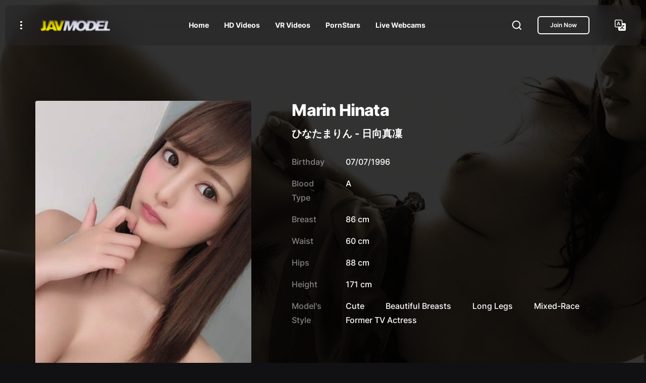

--- FILE ---
content_type: text/html; charset=utf-8
request_url: https://javmodel.com/jav/marin_hinata/
body_size: 11982
content:
<!DOCTYPE html>
<html itemtype="https://schema.org/WebPage" lang="en">
    <head>
        <meta charset="utf-8" />
        <meta http-equiv="X-UA-Compatible" content="IE=edge" />
        <meta name="viewport" content="width=device-width, initial-scale=1, shrink-to-fit=no" />
        <meta http-equiv="x-dns-prefetch-control" content="on">
        <link rel="preconnect" href="//www.googletagmanager.com">
        <link rel="preconnect" href="//google-analytics.com">
        <title>Marin Hinata  JAV Porn HD FHD VR Video Download </title>      
        <meta name="description" content="JAV Porn Actress Marin Hinata ,ひなたまりん Profile - Latest JAV Video SSIS-514, SSIS-482, SSIS-453, SSIS-424, SSIS-396, SSIS-370, SSIS-343, SIVR-147, SSIS-292, SSIS-261, SSIS-231, SSIS-202, - Full HD Video Download - Watch Streaming Online - Video Collections : 39 ">
        <meta NAME="author" content="JavModel">
        <meta NAME="publisher" content="publisher">
        <meta NAME="copyright" content="JavModel">
        <meta name="keywords" content="Marin Hinata,ひなたまりん">
        <meta NAME="expires" content="9999-12-31">  
        <meta NAME="robots" content="INDEX,FOLLOW">
        <meta name="theme-color" content="#212529">
        <meta name="rating" content="RTA-5042-1996-1400-1577-RTA">
        <link rel="canonical" href="https://javmodel.com/jav/marin_hinata/">
                  <link rel="next" href="https://javmodel.com/jav/marin_hinata/?num=1547&amp;page=2">         
           
      <link rel="alternate" href="https://www.javmodel.com/jav/marin_hinata/">
      <link rel="alternate" href="https://javmodel.com/jav/model.html?1547">
      <link rel="alternate" href="https://chinese.javmodel.com/jav/marin_hinata/" hreflang="zh">
      <link rel="alternate" href="https://javmodel.com/jav/marin_hinata/" hreflang="en">
      <link rel="alternate" href="https://javmodel.com/jav/marin_hinata/" hreflang="x-default" />
      <meta property="og:title" content="Marin Hinata ひなたまりん JAV Model Profile" />
            <meta property="og:image" content="https://javmodel.com/javdata/uploads/marin_hinata_150.jpg">
            <meta property="og:locale" content="en_US" />
      <meta property="og:url" content="https://javmodel.com/jav/marin_hinata/">
      <meta property="og:type" content="website" />
      <meta name="twitter:card" content="summary" />
      <meta name="twitter:title" content="Marin Hinata JAV Full HD FHD Video Download, Watch Japanese Porn Streaming Online" />
      <link rel="shortcut icon" href="https://javmodel.com/favicon.ico">
      <link rel="apple-touch-icon" sizes="180x180" href="https://javmodel.com/apple-touch-icon.png">
      <link rel="icon" type="image/png" href="https://javmodel.com/favicon-32x32.png" sizes="32x32">
      <link rel="icon" type="image/png" href="https://javmodel.com/favicon-16x16.png" sizes="16x16">
      <link rel="manifest" href="https://javmodel.com/manifest.json">
      <link rel="mask-icon" href="https://javmodel.com/safari-pinned-tab.svg"/>
      
<script type="application/ld+json" defer>
{
  "@context": "https://schema.org",
  "@type": "Person",
  "image": "https://javmodel.com/javdata/uploads/marin_hinata_150.jpg",  
  "name": "Marin Hinata",  
  "url": "https://javmodel.com/jav/marin_hinata/"
}
</script>
     <script type="application/ld+json" defer>
    {
      "@context": "https://schema.org",
      "@type": "ItemList",
      "itemListElement": [
	        	          {
          "@type": "ListItem",
          "position": "1",
          "item": {
            "@type": "Movie",
            "url": "https://javmodel.com/hd/ssis514/",
            "name": "SSIS-514",
            "image": "https://javmodel.com/javdata/uploads/ssis514.jpg",
			"actor": "Marin Hinata",
            "dateCreated": "2022/09/14",
            "director": {
                "@type": "Person",
                "name": "javmodel"
              }
            }
          }, 
		                  	          {
          "@type": "ListItem",
          "position": "2",
          "item": {
            "@type": "Movie",
            "url": "https://javmodel.com/hd/ssis482/",
            "name": "SSIS-482",
            "image": "https://javmodel.com/javdata/uploads/ssis482.jpg",
			"actor": "Marin Hinata",
            "dateCreated": "2022/08/10",
            "director": {
                "@type": "Person",
                "name": "javmodel"
              }
            }
          }, 
		                  	          {
          "@type": "ListItem",
          "position": "3",
          "item": {
            "@type": "Movie",
            "url": "https://javmodel.com/hd/ssis453/",
            "name": "SSIS-453",
            "image": "https://javmodel.com/javdata/uploads/ssis453.jpg",
			"actor": "Marin Hinata",
            "dateCreated": "2022/07/10",
            "director": {
                "@type": "Person",
                "name": "javmodel"
              }
            }
          }, 
		                  	          {
          "@type": "ListItem",
          "position": "4",
          "item": {
            "@type": "Movie",
            "url": "https://javmodel.com/hd/ssis424/",
            "name": "SSIS-424",
            "image": "https://javmodel.com/javdata/uploads/ssis424.jpg",
			"actor": "Marin Hinata",
            "dateCreated": "2022/06/12",
            "director": {
                "@type": "Person",
                "name": "javmodel"
              }
            }
          }, 
		                  	          {
          "@type": "ListItem",
          "position": "5",
          "item": {
            "@type": "Movie",
            "url": "https://javmodel.com/hd/ssis396/",
            "name": "SSIS-396",
            "image": "https://javmodel.com/javdata/uploads/ssis396.jpg",
			"actor": "Marin Hinata",
            "dateCreated": "2022/05/09",
            "director": {
                "@type": "Person",
                "name": "javmodel"
              }
            }
          }, 
		                  	          {
          "@type": "ListItem",
          "position": "6",
          "item": {
            "@type": "Movie",
            "url": "https://javmodel.com/hd/ssis370/",
            "name": "SSIS-370",
            "image": "https://javmodel.com/javdata/uploads/ssis370.jpg",
			"actor": "Marin Hinata",
            "dateCreated": "2022/04/11",
            "director": {
                "@type": "Person",
                "name": "javmodel"
              }
            }
          }, 
		                  	          {
          "@type": "ListItem",
          "position": "7",
          "item": {
            "@type": "Movie",
            "url": "https://javmodel.com/hd/ssis343/",
            "name": "SSIS-343",
            "image": "https://javmodel.com/javdata/uploads/ssis343.jpg",
			"actor": "Marin Hinata",
            "dateCreated": "2022/03/07",
            "director": {
                "@type": "Person",
                "name": "javmodel"
              }
            }
          }, 
		                  	          {
          "@type": "ListItem",
          "position": "8",
          "item": {
            "@type": "Movie",
            "url": "https://javmodel.com/hd/sivr147/",
            "name": "SIVR-147",
            "image": "https://javmodel.com/javdata/uploads/sivr147.jpg",
			"actor": "Marin Hinata",
            "dateCreated": "2022/02/07",
            "director": {
                "@type": "Person",
                "name": "javmodel"
              }
            }
          }, 
		                  	          {
          "@type": "ListItem",
          "position": "9",
          "item": {
            "@type": "Movie",
            "url": "https://javmodel.com/hd/ssis292/",
            "name": "SSIS-292",
            "image": "https://javmodel.com/javdata/uploads/ssis292.jpg",
			"actor": "Marin Hinata",
            "dateCreated": "2022/01/09",
            "director": {
                "@type": "Person",
                "name": "javmodel"
              }
            }
          }, 
		                  	          {
          "@type": "ListItem",
          "position": "10",
          "item": {
            "@type": "Movie",
            "url": "https://javmodel.com/hd/ssis261/",
            "name": "SSIS-261",
            "image": "https://javmodel.com/javdata/uploads/ssis261.jpg",
			"actor": "Marin Hinata",
            "dateCreated": "2021/12/13",
            "director": {
                "@type": "Person",
                "name": "javmodel"
              }
            }
          }, 
		                  	          {
          "@type": "ListItem",
          "position": "11",
          "item": {
            "@type": "Movie",
            "url": "https://javmodel.com/hd/ssis231/",
            "name": "SSIS-231",
            "image": "https://javmodel.com/javdata/uploads/ssis231.jpg",
			"actor": "Marin Hinata",
            "dateCreated": "2021/11/14",
            "director": {
                "@type": "Person",
                "name": "javmodel"
              }
            }
          }, 
		                  	          {
          "@type": "ListItem",
          "position": "12",
          "item": {
            "@type": "Movie",
            "url": "https://javmodel.com/hd/ssis202/",
            "name": "SSIS-202",
            "image": "https://javmodel.com/javdata/uploads/ssis202.jpg",
			"actor": "Marin Hinata",
            "dateCreated": "2021/10/15",
            "director": {
                "@type": "Person",
                "name": "javmodel"
              }
            }
          } 
		                        ]
    }
    </script>
    <script type="application/ld+json" defer>
    {
      "@context": "https://schema.org",
      "@type": "BreadcrumbList",
      "itemListElement": [{
        "@type": "ListItem",
        "position": 1,
        "name": "Home",
        "item": "https://javmodel.com"
      },{
        "@type": "ListItem",
        "position": 2,
        "name": "JAV Porn Actresses Listing",
        "item": "https://javmodel.com/jav/homepages.php"
      },{
        "@type": "ListItem",
        "position": 3,
        "name": "Marin Hinata"
      }]
    }
    </script>
<script type="application/ld+json" defer>
{"@context":"https://schema.org",
"@graph":[{"@type":"Organization","@id":"https://javmodel.com/#organization","name":"JAVModel ","url":"https://javmodel.com/","sameAs":[],"logo":{"@type":"ImageObject","@id":"https://javmodel.com/#logo","inLanguage":"en-US","url":"https://javmodel.com/images/javlogo.png","caption":"JAVModel"},"image":{"@id":"https://javmodel.com/#logo"}},{"@type":"WebSite","@id":"https://javmodel.com/#website","url":"https://javmodel.com/","name":"JAVModel","description":"Watch Japanese Porn in HD Streaming Online and Download JAV FHD","publisher":{"@id":"https://javmodel.com/#organization"},"potentialAction":[{"@type":"SearchAction","target":"https://javmodel.com/jav/search.html?q={search_term_string}","query-input":"required name=search_term_string"}],"inLanguage":"en-US"},{"@type":"CollectionPage","@id":"https://javmodel.com/jav/marin_hinata/","url":"https://javmodel.com/jav/marin_hinata/","name":"Marin Hinata","isPartOf":{"@id":"https://javmodel.com/#website"},"description":"JAV Porn Actress Marin Hinata - Profile - Full HD Video Download - Watch Streaming Online - Video Collections : 39","inLanguage":"en-US"}]}</script>
        
        <!-- START: Styles -->
        <!-- Google Fonts -->
        <!-- Bootstrap -->
        <!-- <link rel="stylesheet" href="assets/vendor/bootstrap/dist/css/bootstrap.min.css" /> -->       

<link rel="preload" href="/jav/assets/vendor/fancybox/dist/jquery.fancybox.min.css?v=3.5.7" as="style" onload="this.onload=null;this.rel='stylesheet'">
<noscript>
    <link
        href="/jav/assets/vendor/fancybox/dist/jquery.fancybox.min.css?v=3.5.7"
        rel="stylesheet"
        type="text/css">
</noscript>

<link rel="preload" href="/jav/assets/css/bootstrap-custom.css?v=1.0.0" as="style" onload="this.onload=null;this.rel='stylesheet'">
<noscript>
    <link
        href="/jav/assets/css/bootstrap-custom.css?v=1.0.0"
        rel="stylesheet"
        type="text/css">
</noscript>
<link href="/jav/assets/css/fliqs.css?v=1.0.0" rel="stylesheet">
        <!-- RTL (uncomment this to enable RTL support) -->
        <!-- <link rel="stylesheet" href="assets/css/fliqs-rtl.min.css?v=1.0.0" /> -->
        <!-- Custom Styles -->
        <!-- END: Styles -->
        <!-- jQuery -->
        <script src="/jav/assets/vendor/jquery/dist/jquery.min.js?v=3.6.0"></script>
        <!-- Preloader -->
        <script src="/jav/assets/js/preloader.min.js?v=1.0.0"></script>
        <style>
.remove-animation {
  animation: none !important;
}
@font-face{font-family:inter;font-style:normal;font-weight:500;font-display:swap;src:url(/jav/assets/fonts/UcC73FwrK3iLTeHuS_fvQtMwCp50KnMa2JL7SUc.woff2) format('woff2');unicode-range:U+0460-052F,U+1C80-1C88,U+20B4,U+2DE0-2DFF,U+A640-A69F,U+FE2E-FE2F}@font-face{font-family:inter;font-style:normal;font-weight:500;font-display:swap;src:url(/jav/assets/fonts/UcC73FwrK3iLTeHuS_fvQtMwCp50KnMa0ZL7SUc.woff2) format('woff2');unicode-range:U+0301,U+0400-045F,U+0490-0491,U+04B0-04B1,U+2116}@font-face{font-family:inter;font-style:normal;font-weight:500;font-display:swap;src:url(/jav/assets/fonts/UcC73FwrK3iLTeHuS_fvQtMwCp50KnMa2ZL7SUc.woff2) format('woff2');unicode-range:U+1F00-1FFF}@font-face{font-family:inter;font-style:normal;font-weight:500;font-display:swap;src:url(/jav/assets/fonts/UcC73FwrK3iLTeHuS_fvQtMwCp50KnMa1pL7SUc.woff2) format('woff2');unicode-range:U+0370-03FF}@font-face{font-family:inter;font-style:normal;font-weight:500;font-display:swap;src:url(/jav/assets/fonts/UcC73FwrK3iLTeHuS_fvQtMwCp50KnMa2pL7SUc.woff2) format('woff2');unicode-range:U+0102-0103,U+0110-0111,U+0128-0129,U+0168-0169,U+01A0-01A1,U+01AF-01B0,U+1EA0-1EF9,U+20AB}@font-face{font-family:inter;font-style:normal;font-weight:500;font-display:swap;src:url(/jav/assets/fonts/UcC73FwrK3iLTeHuS_fvQtMwCp50KnMa25L7SUc.woff2) format('woff2');unicode-range:U+0100-024F,U+0259,U+1E00-1EFF,U+2020,U+20A0-20AB,U+20AD-20CF,U+2113,U+2C60-2C7F,U+A720-A7FF}@font-face{font-family:inter;font-style:normal;font-weight:500;font-display:swap;src:url(/jav/assets/fonts/UcC73FwrK3iLTeHuS_fvQtMwCp50KnMa1ZL7.woff2) format('woff2');unicode-range:U+0000-00FF,U+0131,U+0152-0153,U+02BB-02BC,U+02C6,U+02DA,U+02DC,U+2000-206F,U+2074,U+20AC,U+2122,U+2191,U+2193,U+2212,U+2215,U+FEFF,U+FFFD}@font-face{font-family:inter;font-style:normal;font-weight:600;font-display:swap;src:url(/jav/assets/fonts/UcC73FwrK3iLTeHuS_fvQtMwCp50KnMa2JL7SUc.woff2) format('woff2');unicode-range:U+0460-052F,U+1C80-1C88,U+20B4,U+2DE0-2DFF,U+A640-A69F,U+FE2E-FE2F}@font-face{font-family:inter;font-style:normal;font-weight:600;font-display:swap;src:url(/jav/assets/fonts/UcC73FwrK3iLTeHuS_fvQtMwCp50KnMa0ZL7SUc.woff2) format('woff2');unicode-range:U+0301,U+0400-045F,U+0490-0491,U+04B0-04B1,U+2116}@font-face{font-family:inter;font-style:normal;font-weight:600;font-display:swap;src:url(/jav/assets/fonts/UcC73FwrK3iLTeHuS_fvQtMwCp50KnMa2ZL7SUc.woff2) format('woff2');unicode-range:U+1F00-1FFF}@font-face{font-family:inter;font-style:normal;font-weight:600;font-display:swap;src:url(/jav/assets/fonts/UcC73FwrK3iLTeHuS_fvQtMwCp50KnMa1pL7SUc.woff2) format('woff2');unicode-range:U+0370-03FF}@font-face{font-family:inter;font-style:normal;font-weight:600;font-display:swap;src:url(/jav/assets/fonts/UcC73FwrK3iLTeHuS_fvQtMwCp50KnMa2pL7SUc.woff2) format('woff2');unicode-range:U+0102-0103,U+0110-0111,U+0128-0129,U+0168-0169,U+01A0-01A1,U+01AF-01B0,U+1EA0-1EF9,U+20AB}@font-face{font-family:inter;font-style:normal;font-weight:600;font-display:swap;src:url(/jav/assets/fonts/UcC73FwrK3iLTeHuS_fvQtMwCp50KnMa25L7SUc.woff2) format('woff2');unicode-range:U+0100-024F,U+0259,U+1E00-1EFF,U+2020,U+20A0-20AB,U+20AD-20CF,U+2113,U+2C60-2C7F,U+A720-A7FF}@font-face{font-family:inter;font-style:normal;font-weight:600;font-display:swap;src:url(/jav/assets/fonts/UcC73FwrK3iLTeHuS_fvQtMwCp50KnMa1ZL7.woff2) format('woff2');unicode-range:U+0000-00FF,U+0131,U+0152-0153,U+02BB-02BC,U+02C6,U+02DA,U+02DC,U+2000-206F,U+2074,U+20AC,U+2122,U+2191,U+2193,U+2212,U+2215,U+FEFF,U+FFFD}@font-face{font-family:inter;font-style:normal;font-weight:700;font-display:swap;src:url(/jav/assets/fonts/UcC73FwrK3iLTeHuS_fvQtMwCp50KnMa2JL7SUc.woff2) format('woff2');unicode-range:U+0460-052F,U+1C80-1C88,U+20B4,U+2DE0-2DFF,U+A640-A69F,U+FE2E-FE2F}@font-face{font-family:inter;font-style:normal;font-weight:700;font-display:swap;src:url(/jav/assets/fonts/UcC73FwrK3iLTeHuS_fvQtMwCp50KnMa0ZL7SUc.woff2) format('woff2');unicode-range:U+0301,U+0400-045F,U+0490-0491,U+04B0-04B1,U+2116}@font-face{font-family:inter;font-style:normal;font-weight:700;font-display:swap;src:url(/jav/assets/fonts/UcC73FwrK3iLTeHuS_fvQtMwCp50KnMa2ZL7SUc.woff2) format('woff2');unicode-range:U+1F00-1FFF}@font-face{font-family:inter;font-style:normal;font-weight:700;font-display:swap;src:url(/jav/assets/fonts/UcC73FwrK3iLTeHuS_fvQtMwCp50KnMa1pL7SUc.woff2) format('woff2');unicode-range:U+0370-03FF}@font-face{font-family:inter;font-style:normal;font-weight:700;font-display:swap;src:url(/jav/assets/fonts/UcC73FwrK3iLTeHuS_fvQtMwCp50KnMa2pL7SUc.woff2) format('woff2');unicode-range:U+0102-0103,U+0110-0111,U+0128-0129,U+0168-0169,U+01A0-01A1,U+01AF-01B0,U+1EA0-1EF9,U+20AB}@font-face{font-family:inter;font-style:normal;font-weight:700;font-display:swap;src:url(/jav/assets/fonts/UcC73FwrK3iLTeHuS_fvQtMwCp50KnMa25L7SUc.woff2) format('woff2');unicode-range:U+0100-024F,U+0259,U+1E00-1EFF,U+2020,U+20A0-20AB,U+20AD-20CF,U+2113,U+2C60-2C7F,U+A720-A7FF}@font-face{font-family:inter;font-style:normal;font-weight:700;font-display:swap;src:url(/jav/assets/fonts/UcC73FwrK3iLTeHuS_fvQtMwCp50KnMa1ZL7.woff2) format('woff2');unicode-range:U+0000-00FF,U+0131,U+0152-0153,U+02BB-02BC,U+02C6,U+02DA,U+02DC,U+2000-206F,U+2074,U+20AC,U+2122,U+2191,U+2193,U+2212,U+2215,U+FEFF,U+FFFD}@font-face{font-family:inter;font-style:normal;font-weight:800;font-display:swap;src:url(/jav/assets/fonts/UcC73FwrK3iLTeHuS_fvQtMwCp50KnMa2JL7SUc.woff2) format('woff2');unicode-range:U+0460-052F,U+1C80-1C88,U+20B4,U+2DE0-2DFF,U+A640-A69F,U+FE2E-FE2F}@font-face{font-family:inter;font-style:normal;font-weight:800;font-display:swap;src:url(/jav/assets/fonts/UcC73FwrK3iLTeHuS_fvQtMwCp50KnMa0ZL7SUc.woff2) format('woff2');unicode-range:U+0301,U+0400-045F,U+0490-0491,U+04B0-04B1,U+2116}@font-face{font-family:inter;font-style:normal;font-weight:800;font-display:swap;src:url(/jav/assets/fonts/UcC73FwrK3iLTeHuS_fvQtMwCp50KnMa2ZL7SUc.woff2) format('woff2');unicode-range:U+1F00-1FFF}@font-face{font-family:inter;font-style:normal;font-weight:800;font-display:swap;src:url(/jav/assets/fonts/UcC73FwrK3iLTeHuS_fvQtMwCp50KnMa1pL7SUc.woff2) format('woff2');unicode-range:U+0370-03FF}@font-face{font-family:inter;font-style:normal;font-weight:800;font-display:swap;src:url(/jav/assets/fonts/UcC73FwrK3iLTeHuS_fvQtMwCp50KnMa2pL7SUc.woff2) format('woff2');unicode-range:U+0102-0103,U+0110-0111,U+0128-0129,U+0168-0169,U+01A0-01A1,U+01AF-01B0,U+1EA0-1EF9,U+20AB}@font-face{font-family:inter;font-style:normal;font-weight:800;font-display:swap;src:url(/jav/assets/fonts/UcC73FwrK3iLTeHuS_fvQtMwCp50KnMa25L7SUc.woff2) format('woff2');unicode-range:U+0100-024F,U+0259,U+1E00-1EFF,U+2020,U+20A0-20AB,U+20AD-20CF,U+2113,U+2C60-2C7F,U+A720-A7FF}@font-face{font-family:inter;font-style:normal;font-weight:800;font-display:swap;src:url(/jav/assets/fonts/UcC73FwrK3iLTeHuS_fvQtMwCp50KnMa1ZL7.woff2) format('woff2');unicode-range:U+0000-00FF,U+0131,U+0152-0153,U+02BB-02BC,U+02C6,U+02DA,U+02DC,U+2000-206F,U+2074,U+20AC,U+2122,U+2191,U+2193,U+2212,U+2215,U+FEFF,U+FFFD}
.offcanvas-start{top:0;left:0;width:300px;border-right:1px solid rgba(0,0,0,.2);-webkit-transform:translateX(-100%);-ms-transform:translateX(-100%);transform:translateX(-100%)}
</style>
    </head>
    <body id="page" class="flq-navbar-icons-existence">
        <!-- Preloader -->
        <div class="flq-preloader">
            <div class="flq-preloader-title display-1 h1">
                <span>J</span>
                <span>A</span>
                <span>V</span>
                <span>M</span>
                <span>O</span>
                <span>D</span>
                <span>E</span>
                <span>L</span>
            </div>
        </div>
        <div class="flq-preloader-bg"></div>
        <!-- / Preloader -->
        <!-- Navbar top -->
        <nav class="flq-navbar flq-navbar-top flq-navbar-top-cloud flq-navbar-top-fixed">
            <div class="flq-navbar-container container-fluid">
                <button class="btn btn-link me-4" data-bs-toggle="offcanvas" data-bs-target="#flq_offcanvas">
                    <span></span>
                    <span></span>
                    <span></span>
                </button>
                <a href="/index.html" class="flq-navbar-brand me-auto me-auto me-lg-4">
                    <img src="https://javmodel.com/jav/new/images/javlogo.png" width="150" height="26" alt="JAVMODEL Porn">
                </a>
                <ul class="nav nav-parent flex-grow-1 flq-navbar-nav justify-content-center d-none d-lg-flex">
                    <li class="nav-item">
                        <a href="/index.html" class="nav-link">
                            <span class="nav-link-name">Home</span>
                        </a>
                    </li>
                    <li class="nav-item">
                        <a href="/jav/jav-hd.html" class="nav-link">
                            <span class="nav-link-name">HD Videos</span>
                        </a>
                    </li>
                    <li class="nav-item">
                        <a href="/jav/jav-vr.html" class="nav-link">
                            <span class="nav-link-name">VR Videos</span>
                        </a>
                    </li>
                    <li class="nav-item">
                        <a href="/jav/homepages.php" class="nav-link">
                            <span class="nav-link-name">PornStars</span>
                        </a>
                    </li>
                    <li class="nav-item">
                        <a href="https://www.juicyads.in/tab.php?zoneid=1048419" class="nav-link">
                            <span class="nav-link-name">Live Webcams</span>
                        </a>
                    </li>                     
                </ul>
                <button class="btn btn-link btn-icon-md ms-5 d-none d-sm-flex" data-fancybox data-src="#flq_popup_search" data-base-class="flq-fancybox-search" data-animation-duration="1000" data-keyboard="false" data-auto-focus="true" data-touch="false" data-close-existing="true" data-small-btn="false" data-toolbar="false">
                    <svg width="22" height="22" viewBox="0 0 22 22" fill="none" xmlns="http://www.w3.org/2000/svg">
                        <path d="M10.0833 17.4167C14.1334 17.4167 17.4167 14.1334 17.4167 10.0833C17.4167 6.03325 14.1334 2.75 10.0833 2.75C6.03325 2.75 2.75 6.03325 2.75 10.0833C2.75 14.1334 6.03325 17.4167 10.0833 17.4167Z" stroke="currentColor" stroke-width="2" stroke-linecap="round" stroke-linejoin="round" />
                        <path d="M19.25 19.25L15.2625 15.2625" stroke="currentColor" stroke-width="2" stroke-linecap="round" stroke-linejoin="round" />
                    </svg>
                </button>
                <div class="d-flex align-items-center ms-4 d-none d-sm-flex">
                    <a href="https://enter.javhd.com/track/MjE5MTAuMi4yLjQzNC41MzAuMC4wLjAuMA"><span class="btn btn-xs btn-outline btn-white d-none d-md-flex"> Join Now </span></a>                   
                </div>
                <a href="#" class="btn btn-link btn-icon-md ms-5 d-none d-sm-flex">
                    <svg xmlns="http://www.w3.org/2000/svg" width="22" height="22" fill="currentColor" class="bi bi-translate" viewBox="0 0 16 16"> <path d="M4.545 6.714 4.11 8H3l1.862-5h1.284L8 8H6.833l-.435-1.286H4.545zm1.634-.736L5.5 3.956h-.049l-.679 2.022H6.18z"/> <path d="M0 2a2 2 0 0 1 2-2h7a2 2 0 0 1 2 2v3h3a2 2 0 0 1 2 2v7a2 2 0 0 1-2 2H7a2 2 0 0 1-2-2v-3H2a2 2 0 0 1-2-2V2zm2-1a1 1 0 0 0-1 1v7a1 1 0 0 0 1 1h7a1 1 0 0 0 1-1V2a1 1 0 0 0-1-1H2zm7.138 9.995c.193.301.402.583.63.846-.748.575-1.673 1.001-2.768 1.292.178.217.451.635.555.867 1.125-.359 2.08-.844 2.886-1.494.777.665 1.739 1.165 2.93 1.472.133-.254.414-.673.629-.89-1.125-.253-2.057-.694-2.82-1.284.681-.747 1.222-1.651 1.621-2.757H14V8h-3v1.047h.765c-.318.844-.74 1.546-1.272 2.13a6.066 6.066 0 0 1-.415-.492 1.988 1.988 0 0 1-.94.31z"/> </svg>
                </a>
                <button class="flq-navbar-top-toggle btn btn-link ms-4 d-flex d-lg-none" data-fancybox data-src="#flq_navbar_mobile" data-base-class="flq-fancybox-navbar" data-animation-duration="1000" data-keyboard="false" data-auto-focus="false" data-touch="false" data-close-existing="true" data-small-btn="false" data-toolbar="false">
                    <span></span>
                    <span></span>
                    <span></span>
                </button>
            </div>
        </nav>        <!-- / Navbar top -->
         
        <div class="py-7 min-vh-100 flq-background d-flex align-items-center">
            <div class="flq-background-image">
                <span class="flq-image jarallax" data-speed=0.7>
                    <img src="https://javmodel.com/jav/images/bg04.webp" class="jarallax-img" width="3840" height="2160" alt="JAV Porn">
                </span>
            </div>
            <div class="flq-background-overlay" style="background-color: hsla(var(--flq-color-black), 0.8);"></div>
            <div class="container pt-navbar">
                <div class="row gy-6 gx-6">
                    <div class="col-12 col-lg-5 col-xxl-4">
                        <div class="card flq-card-image flq-card-favorites mb-4">
                                <span class="rounded flq-image flq-responsive flq-responsive-3x4 flq-responsive-lg-3x4">
                                                                     <img src="https://javmodel.com/javdata/uploads/marin_hinata_150.jpg" alt="Marin Hinata">                                </span>
                        </div>
                        <div class="remove-animation row gx-1 gy-1">
                            <div class="col">
                                <a href="https://www.facebook.com/sharer/sharer.php?u=https://javmodel.com/jav/marin_hinata/" class="btn btn-sm btn-block btn-facebook btn-icon-sm" target="_blank" onclick="window.open(this.href,'targetWindow','toolbar=no,location=0,status=no,menubar=no,scrollbars=yes,resizable=yes,width=600,height=250'); return false" aria-label="Facebook Share">
                                    <svg width="24" height="24" viewBox="0 0 24 24" fill="none" xmlns="http://www.w3.org/2000/svg">
                                        <path d="M23.625 12C23.625 5.57812 18.4219 0.375 12 0.375C5.57812 0.375 0.375 5.57812 0.375 12C0.375 17.8022 4.62609 22.6116 10.1836 23.4844V15.3605H7.23047V12H10.1836V9.43875C10.1836 6.52547 11.918 4.91625 14.5744 4.91625C15.8466 4.91625 17.1769 5.14313 17.1769 5.14313V8.0025H15.7106C14.2669 8.0025 13.8164 8.89875 13.8164 9.81797V12H17.0405L16.5248 15.3605H13.8164V23.4844C19.3739 22.6116 23.625 17.8022 23.625 12Z" fill="currentColor" />
                                    </svg>
                                </a>
                            </div>
                            <div class="col">
                                <a href="https://www.twitter.com/share?url=https://javmodel.com/jav/marin_hinata/" class="btn btn-sm btn-block btn-twitter btn-icon-sm" target="_blank" onclick="window.open(this.href,'targetWindow','toolbar=no,location=0,status=no,menubar=no,scrollbars=yes,resizable=yes,width=600,height=250'); return false" aria-label="Twitter Share">
                                    <svg width="24" height="24" viewBox="0 0 24 24" fill="none" xmlns="http://www.w3.org/2000/svg">
                                        <path d="M21.533 7.11169C21.5482 7.32488 21.5482 7.53811 21.5482 7.7513C21.5482 14.2538 16.599 21.7462 7.5533 21.7462C4.76648 21.7462 2.17767 20.9391 0 19.5381C0.395953 19.5838 0.776625 19.599 1.18781 19.599C3.48727 19.599 5.60405 18.8224 7.29441 17.4975C5.13197 17.4518 3.31978 16.0356 2.69541 14.0863C3 14.132 3.30455 14.1624 3.62437 14.1624C4.06598 14.1624 4.50764 14.1015 4.91878 13.995C2.66498 13.5381 0.974578 11.5584 0.974578 9.16753V9.10664C1.62937 9.47213 2.39086 9.70055 3.19791 9.73097C1.87303 8.8477 1.00505 7.34011 1.00505 5.63452C1.00505 4.72083 1.24866 3.88327 1.67508 3.1523C4.09641 6.13706 7.73601 8.08627 11.8172 8.2995C11.7411 7.93402 11.6954 7.55335 11.6954 7.17263C11.6954 4.46194 13.8883 2.25385 16.6141 2.25385C18.0304 2.25385 19.3095 2.84775 20.208 3.80714C21.3197 3.59395 22.3857 3.18277 23.3299 2.61933C22.9643 3.76149 22.1877 4.72088 21.1674 5.32997C22.1573 5.22342 23.1167 4.94925 23.9999 4.56858C23.33 5.54316 22.4924 6.41114 21.533 7.11169V7.11169Z" fill="currentColor" />
                                    </svg>
                                </a>
                            </div>
                            <div class="col">
                                <a href="https://www.reddit.com/submit?title=myTitle&url=https://javmodel.com/jav/marin_hinata/" class="btn btn-sm btn-block btn-pinterest btn-icon-sm" target="_blank" onclick="window.open(this.href,'targetWindow','toolbar=no,location=0,status=no,menubar=no,scrollbars=yes,resizable=yes,width=600,height=250'); return false" aria-label="Reddit Share">
                                    <svg xmlns="http://www.w3.org/2000/svg" class="icon icon-tabler icon-tabler-brand-reddit" width="24" height="24" viewBox="0 0 24 24" stroke-width="2" stroke="currentColor" fill="none" stroke-linecap="round" stroke-linejoin="round"> <path stroke="none" d="M0 0h24v24H0z" fill="none"/> <path d="M12 8c2.648 0 5.028 .826 6.675 2.14a2.5 2.5 0 0 1 2.326 4.36c0 3.59 -4.03 6.5 -9 6.5c-4.875 0 -8.845 -2.8 -9 -6.294l-1 -.206a2.5 2.5 0 0 1 2.326 -4.36c1.646 -1.313 4.026 -2.14 6.674 -2.14z" /> <path d="M12 8l1 -5l6 1" /> <circle cx="19" cy="4" r="1" /> <circle cx="9" cy="13" r=".5" fill="currentColor" /> <circle cx="15" cy="13" r=".5" fill="currentColor" /> <path d="M10 17c.667 .333 1.333 .5 2 .5s1.333 -.167 2 -.5" /> </svg>
                                </a>
                            </div>                            
                        </div>
                    </div>
                    <div class="col-12 col-lg-7 col-xxl-8 remove-animation card">
                        <h1 class="h2 mb-2" data-sr-item="actor">Marin Hinata</h1>
                        <h2 class="h5 mb-4" data-sr-item="actor">ひなたまりん  -  日向真凜</h2>
                        <table class="table table-borderless flq-color-opacity" data-sr-item="actor">
                            <tbody>
                                                                <tr>
                                    <td class="flq-color-meta"><p>Birthday</p></td>
                                    <td><p>07/07/1996</p></td>
                                </tr>
                                                                <tr>
                                    <td class="flq-color-meta"><p>Blood Type</p></td>
                                    <td><p>A</p></td>
                                </tr>                                <tr>
                                    <td class="flq-color-meta"><p>Breast</p></td>
                                    <td><p>86 cm</p></td>
                                </tr>
                                <tr>
                                    <td class="flq-color-meta"><p>Waist</p></td>
                                    <td><p>60 cm</p></td>
                                </tr>
                                <tr>
                                    <td class="flq-color-meta"><p>Hips</p></td>
                                    <td><p>88 cm</p></td>
                                </tr>
                                <tr>
                                    <td class="flq-color-meta"><p>Height</p></td>
                                    <td><p>171 cm</p></td>
                                </tr>
                                                                <tr>
                                    <td class="flq-color-meta"><p>Model's Style</p></td>
                                    <td>
                                        <div class="row">
                                                                                                                            <div class="col-auto">
                                                <a href="/jav/homepages.php?model_cat=Cute">Cute</a>
                                            </div>&nbsp;&nbsp;&nbsp;                                            <div class="col-auto">
                                                <a href="/jav/homepages.php?model_cat=Beautiful Breasts">Beautiful Breasts</a>
                                            </div>&nbsp;&nbsp;&nbsp;                                            <div class="col-auto">
                                                <a href="/jav/homepages.php?model_cat=Long Legs">Long Legs</a>
                                            </div>&nbsp;&nbsp;&nbsp;                                            <div class="col-auto">
                                                <a href="/jav/homepages.php?model_cat=Mixed-Race">Mixed-Race</a>
                                            </div>&nbsp;&nbsp;&nbsp;                                            <div class="col-auto">
                                                <a href="/jav/homepages.php?model_cat=Former TV Actress">Former TV Actress</a>
                                            </div>&nbsp;&nbsp;&nbsp;                                        </div>
                                    </td>
                                </tr>                                
                            </tbody>
                        </table>                        
                    </div>
                </div>
            </div>
        </div>
        <div class="content-wrap">
            <div class="py-4">
                <div class="container flq-isotope" data-sr="online-streaming" data-sr-interval="80" data-sr-duration="1000" data-sr-distance="10">
                   <div class="mb-5">
                    <h3 class="h2" data-sr-item="online-streaming">Marin Hinata Latest Video (39)</h3>
                </div>                 
                    <div id="abc" class="row gy-5">
                                                                   <div class="col-12 col-sm-6 col-md-4 col-lg-4 col-xl-4 scrollvideo" data-sr-item="online-streaming">
                        <div class="card flq-card-blog">
                            <div class="card-img-wrap">
                                <a href="/hd/ssis514/">
                                    <span class="rounded flq-image flq-responsive flq-responsive-16x9 flq-responsive-lg-16x9">
                                        <img class="veryclear" src="https://javmodel.com/javdata/uploads/thumb/ssis514_b.jpg" title="SSIS-514" alt="Marin Hinata">
                                    </span>
                                    <span class="card-badge badge badge-dark badge-glass flq-color-white badge-sm">FHD</span>
                                </a>
                            </div>
                            <span class="position-absolute translate-middle badge rounded-pill badge-danger" style="top: 10%; left: 15%;">
    SSIS-514    
  </span><p>A Rich Kiss With A Mistress With The Best Proportion, Indecent Sexual Intercourse Like A Beast</p>
                            
                        </div>
                    </div>                                               <div class="col-12 col-sm-6 col-md-4 col-lg-4 col-xl-4 scrollvideo" data-sr-item="online-streaming">
                        <div class="card flq-card-blog">
                            <div class="card-img-wrap">
                                <a href="/hd/ssis482/">
                                    <span class="rounded flq-image flq-responsive flq-responsive-16x9 flq-responsive-lg-16x9">
                                        <img class="veryclear" src="https://javmodel.com/javdata/uploads/thumb/ssis482_b.jpg" title="SSIS-482" alt="Marin Hinata">
                                    </span>
                                    <span class="card-badge badge badge-dark badge-glass flq-color-white badge-sm">FHD</span>
                                </a>
                            </div>
                            <span class="position-absolute translate-middle badge rounded-pill badge-danger" style="top: 10%; left: 15%;">
    SSIS-482    
  </span><p>Sexual Intercourse After Abstinence Impatient To The Extreme Juice Dada Leakage</p>
                            
                        </div>
                    </div>                                               <div class="col-12 col-sm-6 col-md-4 col-lg-4 col-xl-4 scrollvideo" data-sr-item="online-streaming">
                        <div class="card flq-card-blog">
                            <div class="card-img-wrap">
                                <a href="/hd/ssis453/">
                                    <span class="rounded flq-image flq-responsive flq-responsive-16x9 flq-responsive-lg-16x9">
                                        <img class="veryclear" src="https://javmodel.com/javdata/uploads/thumb/ssis453_b.jpg" title="SSIS-453" alt="Marin Hinata">
                                    </span>
                                    <span class="card-badge badge badge-dark badge-glass flq-color-white badge-sm">FHD</span>
                                </a>
                            </div>
                            <span class="position-absolute translate-middle badge rounded-pill badge-danger" style="top: 10%; left: 15%;">
    SSIS-453    
  </span><p>She Is Taller Than Me, Looks Down On Me And Invites Me To Make Fun Of Her</p>
                            
                        </div>
                    </div>                                               <div class="col-12 col-sm-6 col-md-4 col-lg-4 col-xl-4 scrollvideo" data-sr-item="online-streaming">
                        <div class="card flq-card-blog">
                            <div class="card-img-wrap">
                                <a href="/hd/ssis424/">
                                    <span class="rounded flq-image flq-responsive flq-responsive-16x9 flq-responsive-lg-16x9">
                                        <img class="veryclear" src="https://javmodel.com/javdata/uploads/thumb/ssis424_b.jpg" title="SSIS-424" alt="Marin Hinata">
                                    </span>
                                    <span class="card-badge badge badge-dark badge-glass flq-color-white badge-sm">FHD</span>
                                </a>
                            </div>
                            <span class="position-absolute translate-middle badge rounded-pill badge-danger" style="top: 10%; left: 15%;">
    SSIS-424    
  </span><p>Well, did you miss the last train of your seniors !? Will you stay at my house?</p>
                            
                        </div>
                    </div>                                               <div class="col-12 col-sm-6 col-md-4 col-lg-4 col-xl-4 scrollvideo" data-sr-item="online-streaming">
                        <div class="card flq-card-blog">
                            <div class="card-img-wrap">
                                <a href="/hd/ssis396/">
                                    <span class="rounded flq-image flq-responsive flq-responsive-16x9 flq-responsive-lg-16x9">
                                        <img class="veryclear" src="https://javmodel.com/javdata/uploads/thumb/ssis396_b.jpg" title="SSIS-396" alt="Marin Hinata">
                                    </span>
                                    <span class="card-badge badge badge-dark badge-glass flq-color-white badge-sm">FHD</span>
                                </a>
                            </div>
                            <span class="position-absolute translate-middle badge rounded-pill badge-danger" style="top: 10%; left: 15%;">
    SSIS-396    
  </span><p>Once This Lady Starts To Party, You Have A 99% Chance Of Fucking Her - All-Night-Sex</p>
                            
                        </div>
                    </div>                                               <div class="col-12 col-sm-6 col-md-4 col-lg-4 col-xl-4 scrollvideo" data-sr-item="online-streaming">
                        <div class="card flq-card-blog">
                            <div class="card-img-wrap">
                                <a href="/hd/ssis370/">
                                    <span class="rounded flq-image flq-responsive flq-responsive-16x9 flq-responsive-lg-16x9">
                                        <img class="veryclear" src="https://javmodel.com/javdata/uploads/thumb/ssis370_b.jpg" title="SSIS-370" alt="Marin Hinata">
                                    </span>
                                    <span class="card-badge badge badge-dark badge-glass flq-color-white badge-sm">FHD</span>
                                </a>
                            </div>
                            <span class="position-absolute translate-middle badge rounded-pill badge-danger" style="top: 10%; left: 15%;">
    SSIS-370    
  </span><p>Horny Aggressive Older Girl With A Slim Athletic Body Seduces Me With Her Sexy Sweaty Skin</p>
                            
                        </div>
                    </div>                                               <div class="col-12 col-sm-6 col-md-4 col-lg-4 col-xl-4 scrollvideo" data-sr-item="online-streaming">
                        <div class="card flq-card-blog">
                            <div class="card-img-wrap">
                                <a href="/hd/ssis343/">
                                    <span class="rounded flq-image flq-responsive flq-responsive-16x9 flq-responsive-lg-16x9">
                                        <img class="veryclear" src="https://javmodel.com/javdata/uploads/thumb/ssis343_b.jpg" title="SSIS-343" alt="Marin Hinata">
                                    </span>
                                    <span class="card-badge badge badge-dark badge-glass flq-color-white badge-sm">FHD</span>
                                </a>
                            </div>
                            <span class="position-absolute translate-middle badge rounded-pill badge-danger" style="top: 10%; left: 15%;">
    SSIS-343    
  </span><p>Tempted Subliminally By Gorgeous White Skin</p>
                            
                        </div>
                    </div>                                               <div class="col-12 col-sm-6 col-md-4 col-lg-4 col-xl-4 scrollvideo" data-sr-item="online-streaming">
                        <div class="card flq-card-blog">
                            <div class="card-img-wrap">
                                <a href="/hd/sivr147/">
                                    <span class="rounded flq-image flq-responsive flq-responsive-16x9 flq-responsive-lg-16x9">
                                        <img class="veryclear" src="https://javmodel.com/javdata/uploads/thumb/sivr147_b.jpg" title="SIVR-147" alt="Marin Hinata">
                                    </span>
                                    <span class="card-badge badge badge-dark badge-glass flq-color-white badge-sm">4K-VR</span>
                                </a>
                            </div>
                            <span class="position-absolute translate-middle badge rounded-pill badge-danger" style="top: 10%; left: 15%;">
    SIVR-147    
  </span><p>I Met This Beautiful And Tall Married Woman With A Slender Body And Beautiful Legs At My Part-Time Job Working At A Convenience Store</p>
                            
                        </div>
                    </div>                                               <div class="col-12 col-sm-6 col-md-4 col-lg-4 col-xl-4 scrollvideo" data-sr-item="online-streaming">
                        <div class="card flq-card-blog">
                            <div class="card-img-wrap">
                                <a href="/hd/ssis292/">
                                    <span class="rounded flq-image flq-responsive flq-responsive-16x9 flq-responsive-lg-16x9">
                                        <img class="veryclear" src="https://javmodel.com/javdata/uploads/thumb/ssis292_b.jpg" title="SSIS-292" alt="Marin Hinata">
                                    </span>
                                    <span class="card-badge badge badge-dark badge-glass flq-color-white badge-sm">FHD</span>
                                </a>
                            </div>
                            <span class="position-absolute translate-middle badge rounded-pill badge-danger" style="top: 10%; left: 15%;">
    SSIS-292    
  </span><p>After I Witnessed Her Having an Affair, I Could Fuck Her As Much As I Wanted</p>
                            
                        </div>
                    </div>                                               <div class="col-12 col-sm-6 col-md-4 col-lg-4 col-xl-4 scrollvideo" data-sr-item="online-streaming">
                        <div class="card flq-card-blog">
                            <div class="card-img-wrap">
                                <a href="/hd/ssis261/">
                                    <span class="rounded flq-image flq-responsive flq-responsive-16x9 flq-responsive-lg-16x9">
                                        <img class="veryclear" src="https://javmodel.com/javdata/uploads/thumb/ssis261_b.jpg" title="SSIS-261" alt="Marin Hinata">
                                    </span>
                                    <span class="card-badge badge badge-dark badge-glass flq-color-white badge-sm">FHD</span>
                                </a>
                            </div>
                            <span class="position-absolute translate-middle badge rounded-pill badge-danger" style="top: 10%; left: 15%;">
    SSIS-261    
  </span><p>New World Of Acme</p>
                            
                        </div>
                    </div>                                               <div class="col-12 col-sm-6 col-md-4 col-lg-4 col-xl-4 scrollvideo" data-sr-item="online-streaming">
                        <div class="card flq-card-blog">
                            <div class="card-img-wrap">
                                <a href="/hd/ssis231/">
                                    <span class="rounded flq-image flq-responsive flq-responsive-16x9 flq-responsive-lg-16x9">
                                        <img class="veryclear" src="https://javmodel.com/javdata/uploads/thumb/ssis231_b.jpg" title="SSIS-231" alt="Marin Hinata">
                                    </span>
                                    <span class="card-badge badge badge-dark badge-glass flq-color-white badge-sm">FHD</span>
                                </a>
                            </div>
                            <span class="position-absolute translate-middle badge rounded-pill badge-danger" style="top: 10%; left: 15%;">
    SSIS-231    
  </span><p>Younger Man Unable to Resist Tempting Posing of 8-Headed Beautiful-Legged Married Woman in Far Window After Moving Home! </p>
                            
                        </div>
                    </div>                                               <div class="col-12 col-sm-6 col-md-4 col-lg-4 col-xl-4 scrollvideo" data-sr-item="online-streaming">
                        <div class="card flq-card-blog">
                            <div class="card-img-wrap">
                                <a href="/hd/ssis202/">
                                    <span class="rounded flq-image flq-responsive flq-responsive-16x9 flq-responsive-lg-16x9">
                                        <img class="veryclear" src="https://javmodel.com/javdata/uploads/thumb/ssis202_b.jpg" title="SSIS-202" alt="Marin Hinata">
                                    </span>
                                    <span class="card-badge badge badge-dark badge-glass flq-color-white badge-sm">FHD</span>
                                </a>
                            </div>
                            <span class="position-absolute translate-middle badge rounded-pill badge-danger" style="top: 10%; left: 15%;">
    SSIS-202    
  </span><p>Marin Hinata Is Going All Out To Service You With Super Excessive Secret Optional Services</p>
                            
                        </div>
                    </div>                </div>
                </div>
                 <nav class="text-center mt-5">
                        <ul class="pagination" data-sr="pagination">
                                                            <a href="/jav/marin_hinata/?num=1547&amp;page=2" class="nextposts-link"><span>Next</span><i class="fas fa-caret-right"></i></a> 
                               
                        </ul>
                    </nav>
            </div>
            
            <!-- Footer -->
             <hr>
            <footer class="flq-footer flq-background py-4" data-sr="footer" data-sr-interval="60" data-sr-duration="1000" data-sr-distance="10">                
                <div class="flq-background-overlay" style="background-color: hsla(var(--flq-color-background), .8);"></div>
                <div class="container">
                    <div class="row gx-5 gy-5 mb-6 justify-content-center justify-content-sm-start">
                        <div class="col-md-9 col-lg-6 text-center text-sm-start" data-sr-item="footer">
                            <a href="https://javmodel.com">
                                <img src="https://javmodel.com/jav/new/images/javlogo.png" width="150" height="26" alt="jav download">
                            </a>
                            <hr>
                            <p>If you are under 18 years of age, or if it is illegal to view adult material in your community, please leave now.</p>
                            <p>We can't be held responsible for your actions.We are not acting in any way to send you this information; you are choosing to receive it! Continuing further means that you understand and accept responsibility for your own actions, thus releasing the creators of this Web page and our service provider from all liability.</p>
                            <p>LEGAL NOTICE : All models appearing on the site were at least 18 years of age at the time their photos/movies were taken.</p>
                        </div>
                        <div class="col-lg-1 col-xl d-none d-lg-block"></div>
                        <div class="col-12 col-md-4 col-lg col-xl-2">
                            <nav>
                                <ul class="nav flex-column gy-3">
                                    <li class="nav-item" data-sr-item="footer">
                                        <a href="https://javmodel.com/jav/support.html" class="nav-link">Contact</a>
                                    </li>
                                    <li class="nav-item" data-sr-item="footer">
                                        <a href="https://javmodel.com/jav/term.html" class="nav-link">Terms Of Use</a>
                                    </li>
                                    <li class="nav-item" data-sr-item="footer">
                                        <a href="https://javmodel.com/jav/privacy.html" class="nav-link">Privacy Policy</a>
                                    </li>
                                    <li class="nav-item" data-sr-item="footer">
                                        <a href="https://javmodel.com/jav/complaint.html" class="nav-link">Complaints Policy</a>
                                    </li>
                                    <li class="nav-item" data-sr-item="footer">
                                        <a href="https://javcash.com" target="_blank" class="nav-link">Webmaster</a>
                                    </li>
                                </ul>
                            </nav>
                        </div>
                        <div class="col-12 col-md-4 col-lg col-xl-2">
                            <nav>
                                <ul class="nav flex-column gy-3">
                                    <li class="nav-item" data-sr-item="footer">
                                        <a href="https://myhdjav.com" target="_blank" class="nav-link">JAV 4K</a>
                                    </li>
                                    <li class="nav-item" data-sr-item="footer">
                                        <a href="https://japanhardcoremovies.com" target="_blank" class="nav-link">JAV Uncensored</a>
                                    </li>
                                    <li class="nav-item" data-sr-item="footer">
                                        <a href="https://jav.link" target="_blank" class="nav-link">JAV Gallery</a>
                                    </li>
                                    <li class="nav-item" data-sr-item="footer">
                                        <a href="https://searchjav.com" target="_blank" class="nav-link">JAV Search</a>
                                    </li>
                                    <li class="nav-item" data-sr-item="footer">
                                        <a href="https://javbody.com" target="_blank" class="nav-link">JAV Body</a>
                                    </li>
                                    <li class="nav-item" data-sr-item="footer">
                                        <a href="https://javunderground.com" target="_blank" class="nav-link">JAV Underground</a>
                                    </li>
                                    <li class="nav-item" data-sr-item="footer">
                                        <a href="https://www.fykoo.com/?ref=sotwFlqXpJZfklmsufoXVLDFbzp1" target="_blank" class="nav-link">AI Sexting</a>
                                    </li>
                                    <li class="nav-item" data-sr-item="footer">
                                        <a href="https://www.happydiffusion.com/?utm_source=javmodel&utm_medium=link&utm_campaign=javmodel" target="_blank" class="nav-link">AI Image Generator</a>
                                    </li>
                                    <li class="nav-item" data-sr-item="footer">
                                        <a href="https://www.cams.xyz" target="_blank" class="nav-link">Webcam Reviews</a>
                                    </li>
                                    <li class="nav-item" data-sr-item="footer">
                                        <a href="https://www.broker.xxx" target="_blank" class="nav-link">Buy and Sell Adult Websites</a>
                                    </li>									
                                </ul>
                            </nav>
                        </div>
                    </div>
                    <div class="row gy-4 justify-content-between" data-sr="footer-copyright" data-sr-interval="100" data-sr-delay="200" data-sr-duration="1000" data-sr-distance="10">
                        <div class="col-12 col-sm-auto text-center text-sm-start" data-sr-item="footer-copyright">
                            <p>© 2026 JAVModel.com</p>
                        </div>                        
                         <div class="col-12 col-sm-auto text-center text-sm-start" data-sr-item="footer-copyright">
                            <div class="flq-social text-center">
                                <ul class="gy-4 gx-4">
                                    <li>
                                        <a href="https://www.twitter.com/share?url=https://javmodel.com/jav/marin_hinata/" class="flq-social-link" target="_blank" onclick="window.open(this.href,'targetWindow','toolbar=no,location=0,status=no,menubar=no,scrollbars=yes,resizable=yes,width=600,height=250'); return false" aria-label="Twitter Share" data-sr-item=footer-copyright>
                                            <svg width="20" height="20" viewBox="0 0 24 24" fill="none" xmlns="http://www.w3.org/2000/svg">
                                                <path d="M21.533 7.11169C21.5482 7.32488 21.5482 7.53811 21.5482 7.7513C21.5482 14.2538 16.599 21.7462 7.5533 21.7462C4.76648 21.7462 2.17767 20.9391 0 19.5381C0.395953 19.5838 0.776625 19.599 1.18781 19.599C3.48727 19.599 5.60405 18.8224 7.29441 17.4975C5.13197 17.4518 3.31978 16.0356 2.69541 14.0863C3 14.132 3.30455 14.1624 3.62437 14.1624C4.06598 14.1624 4.50764 14.1015 4.91878 13.995C2.66498 13.5381 0.974578 11.5584 0.974578 9.16753V9.10664C1.62937 9.47213 2.39086 9.70055 3.19791 9.73097C1.87303 8.8477 1.00505 7.34011 1.00505 5.63452C1.00505 4.72083 1.24866 3.88327 1.67508 3.1523C4.09641 6.13706 7.73601 8.08627 11.8172 8.2995C11.7411 7.93402 11.6954 7.55335 11.6954 7.17263C11.6954 4.46194 13.8883 2.25385 16.6141 2.25385C18.0304 2.25385 19.3095 2.84775 20.208 3.80714C21.3197 3.59395 22.3857 3.18277 23.3299 2.61933C22.9643 3.76149 22.1877 4.72088 21.1674 5.32997C22.1573 5.22342 23.1167 4.94925 23.9999 4.56858C23.33 5.54316 22.4924 6.41114 21.533 7.11169V7.11169Z" fill="currentColor" />
                                            </svg>
                                        </a>
                                    </li>
                                    <li>
                                        <a href="https://www.facebook.com/sharer/sharer.php?u=https://javmodel.com/jav/marin_hinata/" class="flq-social-link" target="_blank" onclick="window.open(this.href,'targetWindow','toolbar=no,location=0,status=no,menubar=no,scrollbars=yes,resizable=yes,width=600,height=250'); return false" aria-label="Facebook Share" data-sr-item=footer-copyright>
                                            <svg width="20" height="20" viewBox="0 0 24 24" fill="none" xmlns="http://www.w3.org/2000/svg">
                                                <path d="M23.625 12C23.625 5.57812 18.4219 0.375 12 0.375C5.57812 0.375 0.375 5.57812 0.375 12C0.375 17.8022 4.62609 22.6116 10.1836 23.4844V15.3605H7.23047V12H10.1836V9.43875C10.1836 6.52547 11.918 4.91625 14.5744 4.91625C15.8466 4.91625 17.1769 5.14313 17.1769 5.14313V8.0025H15.7106C14.2669 8.0025 13.8164 8.89875 13.8164 9.81797V12H17.0405L16.5248 15.3605H13.8164V23.4844C19.3739 22.6116 23.625 17.8022 23.625 12Z" fill="currentColor" />
                                            </svg>
                                        </a>
                                    </li>
                                    <li>
                                        <a href="https://www.reddit.com/submit?title=myTitle&url=https://javmodel.com/jav/marin_hinata/" class="flq-social-link" target="_blank" onclick="window.open(this.href,'targetWindow','toolbar=no,location=0,status=no,menubar=no,scrollbars=yes,resizable=yes,width=600,height=250'); return false" aria-label="Reddit Share"  data-sr-item=footer-copyright>
                                            <svg xmlns="http://www.w3.org/2000/svg" class="icon icon-tabler icon-tabler-brand-reddit" width="20" height="20" viewBox="0 0 24 24" stroke-width="2" stroke="currentColor" fill="none" stroke-linecap="round" stroke-linejoin="round"> <path stroke="none" d="M0 0h24v24H0z" fill="none"/> <path d="M12 8c2.648 0 5.028 .826 6.675 2.14a2.5 2.5 0 0 1 2.326 4.36c0 3.59 -4.03 6.5 -9 6.5c-4.875 0 -8.845 -2.8 -9 -6.294l-1 -.206a2.5 2.5 0 0 1 2.326 -4.36c1.646 -1.313 4.026 -2.14 6.674 -2.14z" /> <path d="M12 8l1 -5l6 1" /> <circle cx="19" cy="4" r="1" /> <circle cx="9" cy="13" r=".5" fill="currentColor" /> <circle cx="15" cy="13" r=".5" fill="currentColor" /> <path d="M10 17c.667 .333 1.333 .5 2 .5s1.333 -.167 2 -.5" /> </svg>
                                        </a>
                                    </li>
                                </ul>
                            </div>
                        </div>
                    </div>
                </div>
            </footer>
            <!-- /Footer -->
        </div><!-- Modal -->
<div class="modal fade modal-sm" id="exampleModal" tabindex="-1" aria-labelledby="exampleModalLabel" aria-hidden="true">
  <div class="modal-dialog">
    <div class="modal-content">
      <div class="modal-header">
        <button type="button" class="btn-close" data-bs-dismiss="modal" aria-label="Close"></button>
      </div>
      <div class="modal-body">
       <img class="img-fluid" src="https://javmodel.com/jav/2257.gif" alt="18usc2257">
      </div>
    </div>
  </div>
</div>
            
            <!-- /Modal -->
        <!-- Navbar icons -->
        <div class="flq-navbar-icons">
            <ul>
                <li>
                    <a href="#" onclick="history.back()" class="btn btn-link btn-icon-md">
                        <svg xmlns="http://www.w3.org/2000/svg" width="30" height="30" viewBox="0 0 24 24" fill="none" stroke="currentColor" stroke-width="2" stroke-linecap="round" stroke-linejoin="round" class="feather feather-chevrons-left"><polyline points="11 17 6 12 11 7"></polyline><polyline points="18 17 13 12 18 7"></polyline></svg>
                    </a>
                </li>
                <li>
                    <button class="btn btn-link btn-icon-md" data-fancybox data-src="#flq_popup_search" data-base-class="flq-fancybox-search" data-animation-duration="1000" data-keyboard="false" data-auto-focus="true" data-touch="false" data-close-existing="true" data-small-btn="false" data-toolbar="false">
                        <svg width="22" height="22" viewBox="0 0 22 22" fill="none" xmlns="http://www.w3.org/2000/svg">
                            <path d="M10.0833 17.4167C14.1334 17.4167 17.4167 14.1334 17.4167 10.0833C17.4167 6.03325 14.1334 2.75 10.0833 2.75C6.03325 2.75 2.75 6.03325 2.75 10.0833C2.75 14.1334 6.03325 17.4167 10.0833 17.4167Z" stroke="currentColor" stroke-width="2" stroke-linecap="round" stroke-linejoin="round" />
                            <path d="M19.25 19.25L15.2625 15.2625" stroke="currentColor" stroke-width="2" stroke-linecap="round" stroke-linejoin="round" />
                        </svg>
                    </button>
                </li>
                <li>
                    <a href="https://enter.javhd.com/track/MjE5MTAuMi4yLjQzNC41MzAuMC4wLjAuMA" class="btn btn-link btn-icon-md">Join JavHD</a>
                </li>
                <li>
                    <a href="https://www.juicyads.in/tab.php?zoneid=1048419" class="btn btn-link btn-icon-md">
                        <svg width="22" height="22" viewBox="0 0 24 24" fill="none" xmlns="http://www.w3.org/2000/svg">
                            <path d="M10 17L15 12M15 12L10 7M15 12H3M15 3H19C19.5304 3 20.0391 3.21071 20.4142 3.58579C20.7893 3.96086 21 4.46957 21 5V19C21 19.5304 20.7893 20.0391 20.4142 20.4142C20.0391 20.7893 19.5304 21 19 21H15" stroke="currentColor" stroke-width="2" stroke-linecap="round" stroke-linejoin="round" />
                        </svg>
                    </a>
                </li>
                <li class="d-flex align-items-center">
                    <div class="flq-scroll-top-wrapper">
                        <a class="flq-scroll-top-button flq-anchor" href="#page">
                            <svg width="24" height="24" viewBox="0 0 24 24" fill="none" xmlns="http://www.w3.org/2000/svg">
                                <path d="M9 6L15 12L9 18" stroke="currentColor" stroke-width="3" stroke-linecap="round" stroke-linejoin="round" />
                            </svg>
                        </a>
                        <div class="flq-scroll-progress flq-scroll-progress-circle">
                            <svg>
                                <circle stroke="currentColor" r="0" fill="none" />
                            </svg>
                        </div>
                    </div>
                </li>
            </ul>
        </div>
        <!-- / Navbar icons -->
        <!-- Scroll top button -->
        <div class="flq-scroll-top-wrapper">
            <a class="flq-scroll-top-button flq-anchor" href="#page">
                <svg width="24" height="24" viewBox="0 0 24 24" fill="none" xmlns="http://www.w3.org/2000/svg">
                    <path d="M9 6L15 12L9 18" stroke="currentColor" stroke-width="3" stroke-linecap="round" stroke-linejoin="round" />
                </svg>
            </a>
            <div class="flq-scroll-progress flq-scroll-progress-circle">
                <svg>
                    <circle stroke="currentColor" r="0" fill="none" />
                </svg>
            </div>
        </div>
        <!-- / Scroll top button -->
        <!-- Popup navbar mobile -->
        <nav class="flq-navbar-mobile fancybox-content" id="flq_navbar_mobile">
            <div class="flq-fancybox-head">
                <div class="container-fluid">
                    <a href="/index.html" class="flq-fancybox-brand me-auto">
                        <img src="https://javmodel.com/jav/new/images/javlogo.png" width="150" height="26" alt="jav download">
                    </a>
                    <button class="flq-fancybox-close btn btn-link ms-4" data-fancybox-close>
                        <span></span>
                    </button>
                </div>
            </div>
            <div class="container pt-4 pb-6">
                <div class="flq-fancybox-body row gy-6 gx-6">
                    <div class="col-12 col-lg">
                        <ul class="nav flex-column flq-navbar-nav accordion gy-3">
                            <li class="nav-item">
                        <a href="https://javmodel.com" class="nav-link">
                            <span class="nav-link-name">Home</span>
                        </a>
                    </li>
                    <li class="nav-item">
                        <a href="/jav/jav-hd.html" class="nav-link">
                            <span class="nav-link-name">HD Videos</span>
                        </a>
                    </li>
                    <li class="nav-item">
                        <a href="/jav/jav-vr.html" class="nav-link">
                            <span class="nav-link-name">VR Videos</span>
                        </a>
                    </li>
                    <li class="nav-item">
                        <a href="/jav/homepages.php" class="nav-link">
                            <span class="nav-link-name">PornStars</span>
                        </a>
                    </li>
                    <li class="nav-item">
                        <a href="https://www.juicyads.in/tab.php?zoneid=1048419" class="nav-link">
                            <span class="nav-link-name">Live Webcams</span>
                        </a>
                    </li>                    
                    <li class="nav-item active">
                        <a href="https://enter.javhd.com/track/MjE5MTAuMi4yLjQzNC41MzAuMC4wLjAuMA" class="nav-link">
                            <span class="nav-link-name">Join Us</span>
                        </a>
                    </li>
                        </ul>
                    </div>
                </div>
            </div>
        </nav>
        <!-- / Popup navbar mobile -->
        
        <!-- Popup search -->
        <div class="flq-fancybox-content-search fancybox-content" id="flq_popup_search">
            <div class="flq-search">
                <div class="flq-fancybox-body pb-6">
                    <div class="container-small">
                        <div class="flq-search-content">
                            <form action="https://javmodel.com/jav/search.html" method="get">
                                <input class="form-control form-control-lg flq-form-glass flq-search-input" type="text" autocomplete="off" autocapitalize="off" name="q" value="" placeholder="Type to Search">
                                <button class="btn btn-link btn-icon-md flq-search-btn" type="button">
                                    <svg width="22" height="22" viewBox="0 0 22 22" fill="none" xmlns="http://www.w3.org/2000/svg">
                                        <path d="M10.0833 17.4167C14.1334 17.4167 17.4167 14.1334 17.4167 10.0833C17.4167 6.03325 14.1334 2.75 10.0833 2.75C6.03325 2.75 2.75 6.03325 2.75 10.0833C2.75 14.1334 6.03325 17.4167 10.0833 17.4167Z" stroke="currentColor" stroke-width="2" stroke-linecap="round" stroke-linejoin="round" />
                                        <path d="M19.25 19.25L15.2625 15.2625" stroke="currentColor" stroke-width="2" stroke-linecap="round" stroke-linejoin="round" />
                                    </svg>
                                </button>
                            </form>
                        </div>
                    </div>
                </div>
                <div class="flq-fancybox-head">
                    <div class="container-fluid">
                        <a href="/index.html" class="flq-fancybox-brand me-auto">
                            <img src="https://javmodel.com/jav/new/images/javlogo.png" width="150" height="26" alt="jav porn">
                        </a>
                        <button class="flq-fancybox-close btn btn-link ms-4" data-fancybox-close>
                            <span></span>
                        </button>
                    </div>
                </div>
                <div class="flq-fancybox-footer">
                    <div class="container-small">
                        <div class="flq-tags">
                        <h4>Popular Searches</h4>
                        <hr>
                        <ul>
                            <li>
                                <a href="https://javmodel.com/jav/search.html?q=NTR" class="flq-tag">NTR</a>
                            </li>
                            <li>
                                <a href="https://javmodel.com/jav/search.html?q=河北彩花" class="flq-tag">河北彩花</a>
                            </li>
                            <li>
                                <a href="https://javmodel.com/jav/search.html?q=Mirei+Shinonome" class="flq-tag">Mirei Shinonome</a>
                            </li>
                            <li>
                                <a href="https://javmodel.com/jav/search.html?q=神木麗" class="flq-tag">神木麗</a>
                            </li>
                            <li>
                                <a href="https://javmodel.com/jav/search.html?q=深田えいみ" class="flq-tag">深田えいみ</a>
                            </li>
                            <li>
                                <a href="https://javmodel.com/jav/search.html?q=SSIS" class="flq-tag">SSIS</a>
                            </li>
                        </ul>
                    </div>
                    </div>
                </div>
            </div>
        </div>
        <!-- / Popup search -->
        <!-- Offcanvas -->
        <div class="offcanvas offcanvas-start" tabindex="-1" id="flq_offcanvas">
            <div class="offcanvas-header">
                <a href="/index.html" class="flq-fancybox-brand me-auto">
                    <img src="https://javmodel.com/jav/new/images/javlogo.png" width="150" height="26" alt="jav porn">
                </a>
                <button type="button" class="btn btn-link offcanvas-close" data-bs-dismiss="offcanvas" aria-label="Close">
                    <span></span>
                </button>
            </div>
            <div class="offcanvas-body">
                
                <div class="flq-widget flq-widget-blog">
                    <h4 class="flq-widget-title h5"><span>Model's Biography</span></h4>
                </div>
                <div class="box-widget-content">
               <ul class="cat-item no-list-style">
                  <li><a href="/jav/debut_homepages.php" >Newly Added Models </a> <span></span></li>
                  <li><a href="/jav/homepages.php?model_cat=6%20Stars%20JAV">6 Stars JAVModels </a></li>
                  <li><a href="/jav/homepages.php?model_cat=Retired">Retired JAVModels </a></li>
                  <li><a href="/jav/homepages.php?model_cat=Cute">Cute</a></li>
                  <li><a href="/jav/homepages.php?model_cat=Beautiful%20Breasts">Beautiful Breasts </a></li>
                  <li><a href="/jav/homepages.php?model_cat=Small%20Tits">Small Tits </a></li>
                  <li><a href="/jav/homepages.php?model_cat=Killer%20Tits">Killer Tits </a></li>
                  <li><a href="/jav/homepages.php?model_cat=Slender">Slender </a></li>
                  <li><a href="/jav/homepages.php?model_cat=Long%20Legs">Long Legs </a></li>
                  <li><a href="/jav/jav-teens.html">Teens </a></li>
                  <li><a href="/jav/homepages.php?model_cat=Mature">Mature </a></li>
                  <li><a href="/jav/homepages.php?model_cat=Mixed-Race">Mixed-Race </a></li>
                  <li><a href="/jav/homepages.php?model_cat=Former%20TV%20Actress">Former TV Actress </a></li>
                  <li><a href="/jav/homepages.php?model_cat=Former%20Gravure%20Model">Former Gravure Model </a></li>
                  <li><a href="/jav/homepages.php?model_cat=Former%20Race%20Queen">Former Race Queen </a></li>
               </ul>
            </div>
            <div class="flq-widget flq-widget-blog">
                    <h4 class="flq-widget-title h5"><span>Video Genres</span></h4>
                </div>
                <div class="box-widget-content">
               <ul class="cat-item no-list-style">
                   <li><a href="/jav/listings.php?movie_cat=Affair">Affair </a></li>
                  <li><a href="/jav/listings.php?movie_cat=Anal">Anal </a></li>
                  <li><a href="/jav/listings.php?movie_cat=Bondage">Bondage </a></li>
                  <li><a href="/jav/listings.php?movie_cat=Bride/Wife">Bride/Wife </a></li>
                  <li><a href="/jav/listings.php?movie_cat=Collections">Collections </a></li>
                  <li><a href="/jav/listings.php?movie_cat=Confinement">Confinement </a></li>
                  <li><a href="/jav/listings.php?movie_cat=Cosplay">Cosplay </a></li>
                  <li><a href="/jav/listings.php?movie_cat=Cum%20Inside">Cum Inside </a></li>
                  <li><a href="/jav/listings.php?movie_cat=Debut">Debut </a></li>
                  <li><a href="/jav/listings.php?movie_cat=Doctor">Doctor </a></li>
                  <li><a href="/jav/listings.php?movie_cat=Drama">Drama </a></li>
                  <li><a href="/jav/listings.php?movie_cat=Eat%20Cum">Eat Cum </a></li>
                  <li><a href="/jav/listings.php?movie_cat=Exclusive">Exclusive </a></li>
                  <li><a href="/jav/listings.php?movie_cat=Bukkake">Facial </a></li>
                  <li><a href="/jav/listings.php?movie_cat=Fan%20Thanksgiving">Fan Thanksgiving </a></li>
                  <li><a href="/jav/listings.php?movie_cat=Fetish">Fetish </a></li>
                  <li><a href="/jav/listings.php?movie_cat=Foot%20Sex">Foot Sex </a></li>
                  <li><a href="/jav/listings.php?movie_cat=GangBang">GangBang </a></li>
                  <li><a href="/jav/listings.php?movie_cat=Hidden%20Cams">Hidden Cams </a></li>
                  <li><a href="/jav/listings.php?movie_cat=HotSpring">HotSpring </a></li>
                  <li><a href="/jav/listings.php?movie_cat=Hunting">Hunting </a></li>
                  <li><a href="/jav/listings.php?movie_cat=Interracial">Interracial </a></li>
                  <li><a href="/jav/listings.php?movie_cat=Lesbian">Lesbian </a></li>
                  <li><a href="/jav/listings.php?movie_cat=Lotion">Lotion </a></li>
                  <li><a href="/jav/listings.php?movie_cat=Maid">Maid </a></li>
                  <li><a href="/jav/listings.php?movie_cat=Massage">Massage </a></li>
                  <li><a href="/jav/listings.php?movie_cat=Memory">Memory </a></li>
                  <li><a href="/jav/listings.php?movie_cat=No%20Hair">No Hair </a></li>
                  <li><a href="/jav/listings.php?movie_cat=Nonstop%20Sex">Nonstop Sex </a></li>
                  <li><a href="/jav/listings.php?movie_cat=Nurse">Nurse </a></li>
                  <li><a href="/jav/listings.php?movie_cat=Office%20Lady">Office Lady </a></li>
                  <li><a href="/jav/listings.php?movie_cat=Old%20Man">Old Man </a></li>
                  <li><a href="/jav/listings.php?movie_cat=Outdoor">Outdoor </a></li>
                  <li><a href="/jav/listings.php?movie_cat=Photo%20Society">Photo Society </a></li>
                  <li><a href="/jav/listings.php?movie_cat=Pussy%20Ejaculation">Pussy Ejaculation </a></li>
                  <li><a href="/jav/listings.php?movie_cat=Retire">Retire </a></li>
                  <li><a href="/jav/listings.php?movie_cat=School%20Girl">School Girl </a></li>
                  <li><a href="/jav/listings.php?movie_cat=Secret%20Investigator">Secret Investigator </a></li>
                  <li><a href="/jav/listings.php?movie_cat=Sex%20Training">Sex Training </a></li>
                  <li><a href="/jav/listings.php?movie_cat=Sex%20Treatment">Sex Treatment </a></li>
                  <li><a href="/jav/listings.php?movie_cat=Sex%20Tutorial">Sex Tutorial </a></li>
                  <li><a href="/jav/listings.php?movie_cat=Shaving">Shaving </a></li>
                  <li><a href="/jav/listings.php?movie_cat=Shy">Shy </a></li>
                  <li><a href="/jav/listings.php?movie_cat=Soapland">Soapland </a></li>
                  <li><a href="/jav/listings.php?movie_cat=SM">SM </a></li>
                  <li><a href="/jav/listings.php?movie_cat=Subjective%20Shot">Subjective Shot </a></li>
                  <li><a href="/jav/listings.php?movie_cat=Suntan">Suntan </a></li>
                  <li><a href="/jav/listings.php?movie_cat=Swimming%20Suit">Swimming Suit </a></li>
                  <li><a href="/jav/listings.php?movie_cat=Teacher">Teacher </a></li>
                  <li><a href="/jav/listings.php?movie_cat=Tits%20Sex">Tits Sex </a></li>
                  <li><a href="/jav/listings.php?movie_cat=Uniform">Uniform </a></li>
                  <li><a href="/jav/jav-vr.html">VR Videos </a></li>
                  <li><a href="/jav/listings.php?movie_cat=Yukata">Yukata </a></li>
               </ul>
            </div>
            </div>
        </div>
        <!-- / Offcanvas -->        <!-- START: Scripts -->
        <script type="text/javascript" src="/jav/assets/js/jquery-ias.min.js"></script>
    <script type="text/javascript">
    var ias = $.ias({
      container: "#abc",
      item: ".scrollvideo",
      pagination: ".pagination",
      next: ".nextposts-link"
    });
	</script>
        <!-- Object Fit Polyfill -->
        <script src="/jav/assets/vendor/object-fit-images/dist/ofi.min.js?v=3.2.4"></script>
        <!-- Popper -->
        <script src="/jav/assets/vendor/@popperjs/core/dist/umd/popper.min.js?v=2.10.2"></script>
        <!-- ScrollReveal -->
        <script src="/jav/assets/vendor/scrollreveal/dist/scrollreveal.min.js?v=4.0.9"></script>
        <!-- Rellax -->
        <script src="/jav/assets/vendor/rellax/rellax.min.js?v=1.12.1"></script>
        <!-- Tilt -->
        <script src="/jav/assets/vendor/vanilla-tilt/dist/vanilla-tilt.min.js?v=1.7.2"></script>
        <!-- Animejs -->
        <script src="/jav/assets/vendor/animejs/lib/anime.min.js?v=3.2.0"></script>
        <!-- Bootstrap -->
        <script src="/jav/assets/vendor/bootstrap/dist/js/bootstrap.min.js?v=5.1.3"></script>
        <!-- Jarallax -->
        <script src="/jav/assets/vendor/jarallax/dist/jarallax.min.js?v=1.12.7"></script>        
        <!-- Fancybox -->
        <script src="/jav/assets/vendor/fancybox/dist/jquery.fancybox.min.js?v=3.5.7"></script>
        <!-- ImagesLoaded -->
        <script src="/jav/assets/vendor/imagesloaded/imagesloaded.pkgd.min.js?v=4.1.4"></script>
        <!-- Isotope -->
        <script src="/jav/assets/vendor/isotope-layout/dist/isotope.pkgd.min.js?v=3.0.6"></script>
        <!-- Fliqs -->
        <script src="/jav/assets/js/fliqs.min.js?v=1.0.0"></script>
        <script src="/jav/assets/js/fliqs-init.js?v=1.0.0"></script>
         <!-- Global site tag (gtag.js) - Google Analytics -->
      <script async src="https://www.googletagmanager.com/gtag/js?id=UA-11487887-13"></script>
      <script>
         window.dataLayer = window.dataLayer || [];
         function gtag(){dataLayer.push(arguments);}
         gtag('js', new Date());
         
         gtag('config', 'UA-11487887-13');
      </script>
        <!-- END: Scripts -->
    <script defer src="https://static.cloudflareinsights.com/beacon.min.js/vcd15cbe7772f49c399c6a5babf22c1241717689176015" integrity="sha512-ZpsOmlRQV6y907TI0dKBHq9Md29nnaEIPlkf84rnaERnq6zvWvPUqr2ft8M1aS28oN72PdrCzSjY4U6VaAw1EQ==" data-cf-beacon='{"version":"2024.11.0","token":"596b76b4e21b4b399ef24be6264393f9","r":1,"server_timing":{"name":{"cfCacheStatus":true,"cfEdge":true,"cfExtPri":true,"cfL4":true,"cfOrigin":true,"cfSpeedBrain":true},"location_startswith":null}}' crossorigin="anonymous"></script>
</body>
</html>

--- FILE ---
content_type: text/css
request_url: https://javmodel.com/jav/assets/css/bootstrap-custom.css?v=1.0.0
body_size: 32257
content:
/*!-----------------------------------------------------------------
    Name: Fliqs - Online Video Streaming HTML Template
    Version: 1.0.0
    Author: nK
    Website: https://nkdev.info/
    Purchase: https://themeforest.net/user/_nk/portfolio
    Support: https://nk.ticksy.com/
    License: You must have a valid license purchased only from ThemeForest (the above link) in order to legally use the theme for your project.
    Copyright 2021.
-------------------------------------------------------------------*/
    @charset "UTF-8";
:root {
    --bs-blue: #0d6efd;
    --bs-indigo: #6610f2;
    --bs-purple: #6f42c1;
    --bs-pink: #d63384;
    --bs-red: #dc3545;
    --bs-orange: #fd7e14;
    --bs-yellow: #ffc107;
    --bs-green: #198754;
    --bs-teal: #20c997;
    --bs-cyan: #0dcaf0;
    --bs-white: #fff;
    --bs-gray: #6c757d;
    --bs-gray-dark: #343a40;
    --bs-gray-100: #f8f9fa;
    --bs-gray-200: #e9ecef;
    --bs-gray-300: #dee2e6;
    --bs-gray-400: #ced4da;
    --bs-gray-500: #adb5bd;
    --bs-gray-600: #6c757d;
    --bs-gray-700: #495057;
    --bs-gray-800: #343a40;
    --bs-gray-900: #212529;
    --bs-primary: #0d6efd;
    --bs-secondary: #6c757d;
    --bs-success: #198754;
    --bs-info: #0dcaf0;
    --bs-warning: #ffc107;
    --bs-danger: #dc3545;
    --bs-light: #f8f9fa;
    --bs-dark: #212529;
    --bs-primary-rgb: 13, 110, 253;
    --bs-secondary-rgb: 108, 117, 125;
    --bs-success-rgb: 25, 135, 84;
    --bs-info-rgb: 13, 202, 240;
    --bs-warning-rgb: 255, 193, 7;
    --bs-danger-rgb: 220, 53, 69;
    --bs-light-rgb: 248, 249, 250;
    --bs-dark-rgb: 33, 37, 41;
    --bs-white-rgb: 255, 255, 255;
    --bs-black-rgb: 0, 0, 0;
    --bs-body-color-rgb: 33, 37, 41;
    --bs-body-bg-rgb: 255, 255, 255;
    --bs-font-sans-serif: system-ui, -apple-system, "Segoe UI", Roboto, "Helvetica Neue", Arial, "Noto Sans", "Liberation Sans", sans-serif, "Apple Color Emoji", "Segoe UI Emoji", "Segoe UI Symbol", "Noto Color Emoji";
    --bs-font-monospace: SFMono-Regular, Menlo, Monaco, Consolas, "Liberation Mono", "Courier New", monospace;
    --bs-gradient: linear-gradient(180deg, rgba(255, 255, 255, 0.15), rgba(255, 255, 255, 0));
    --bs-body-font-family: var(--bs-font-sans-serif);
    --bs-body-font-size: 1rem;
    --bs-body-font-weight: 400;
    --bs-body-line-height: 1.5;
    --bs-body-color: #212529;
    --bs-body-bg: #fff;
}

*,
*::before,
*::after {
    -webkit-box-sizing: border-box;
            box-sizing: border-box;
}

body {
    margin: 0;
    font-family: var(--bs-body-font-family);
    font-size: var(--bs-body-font-size);
    font-weight: var(--bs-body-font-weight);
    line-height: var(--bs-body-line-height);
    color: var(--bs-body-color);
    text-align: var(--bs-body-text-align);
    background-color: var(--bs-body-bg);
    -webkit-text-size-adjust: 100%;
    -webkit-tap-highlight-color: rgba(0, 0, 0, 0);
}

hr {
    margin: 1rem 0;
    color: inherit;
    background-color: currentColor;
    border: 0;
    opacity: 1;
}

hr:not([size]) {
    height: 1px;
}

h6, .h6, h5, .h5, h4, .h4, h3, .h3, h2, .h2, h1, .h1 {
    margin-top: 0;
    margin-bottom: 0;
    font-weight: 500;
    line-height: 1.2;
}

h1, .h1 {
    font-size: calc(1.375rem + 1.5vw);
}
@media (min-width: 1200px) {
    h1, .h1 {
        font-size: 2.5rem;
    }
}

h2, .h2 {
    font-size: calc(1.325rem + 0.9vw);
}
@media (min-width: 1200px) {
    h2, .h2 {
        font-size: 2rem;
    }
}

h3, .h3 {
    font-size: calc(1.3rem + 0.6vw);
}
@media (min-width: 1200px) {
    h3, .h3 {
        font-size: 1.75rem;
    }
}

h4, .h4 {
    font-size: calc(1.275rem + 0.3vw);
}
@media (min-width: 1200px) {
    h4, .h4 {
        font-size: 1.5rem;
    }
}

h5, .h5 {
    font-size: 1.25rem;
}

h6, .h6 {
    font-size: 1rem;
}

p {
    margin-top: 0;
    margin-bottom: 0;
}

abbr[title],
abbr[data-bs-original-title] {
    -webkit-text-decoration: underline dotted;
            text-decoration: underline dotted;
    cursor: help;
    -webkit-text-decoration-skip-ink: none;
            text-decoration-skip-ink: none;
}

address {
    margin-bottom: 1rem;
    font-style: normal;
    line-height: inherit;
}

ol,
ul {
    padding-left: 2rem;
}

ol,
ul,
dl {
    margin-top: 0;
    margin-bottom: 1rem;
}

ol ol,
ul ul,
ol ul,
ul ol {
    margin-bottom: 0;
}

dt {
    font-weight: 700;
}

dd {
    margin-bottom: 0.5rem;
    margin-left: 0;
}

blockquote {
    margin: 0 0 1rem;
}

b,
strong {
    font-weight: bolder;
}

small, .small {
    font-size: 0.875em;
}

mark, .mark {
    padding: 0.2em;
    background-color: #fcf8e3;
}

sub,
sup {
    position: relative;
    font-size: 0.75em;
    line-height: 0;
    vertical-align: baseline;
}

sub {
    bottom: -0.25em;
}

sup {
    top: -0.5em;
}

a {
    color: #0d6efd;
    text-decoration: underline;
}
a:hover {
    color: #0a58ca;
}

a:not([href]):not([class]), a:not([href]):not([class]):hover {
    color: inherit;
    text-decoration: none;
}

pre,
code,
kbd,
samp {
    font-family: var(--bs-font-monospace);
    font-size: 1em;
    direction: ltr /* rtl:ignore */;
    unicode-bidi: bidi-override;
}

pre {
    display: block;
    margin-top: 0;
    margin-bottom: 1rem;
    overflow: auto;
    font-size: 0.875em;
}
pre code {
    font-size: inherit;
    color: inherit;
    word-break: normal;
}

code {
    font-size: 0.875em;
    color: #d63384;
    word-wrap: break-word;
}
a > code {
    color: inherit;
}

kbd {
    padding: 0.2rem 0.4rem;
    font-size: 0.875em;
    color: #fff;
    background-color: #212529;
    border-radius: 0.2rem;
}
kbd kbd {
    padding: 0;
    font-size: 1em;
    font-weight: 700;
}

figure {
    margin: 0 0 1rem;
}

img,
svg {
    vertical-align: middle;
}

table {
    caption-side: bottom;
    border-collapse: collapse;
}

caption {
    padding-top: 0.5rem;
    padding-bottom: 0.5rem;
    color: #6c757d;
    text-align: left;
}

th {
    text-align: inherit;
    text-align: -webkit-match-parent;
}

thead,
tbody,
tfoot,
tr,
td,
th {
    border-color: inherit;
    border-style: solid;
    border-width: 0;
}

label {
    display: inline-block;
}

button {
    border-radius: 0;
}

button:focus:not(:focus-visible) {
    outline: 0;
}

input,
button,
select,
optgroup,
textarea {
    margin: 0;
    font-family: inherit;
    font-size: inherit;
    line-height: inherit;
}

button,
select {
    text-transform: none;
}

[role=button] {
    cursor: pointer;
}

select {
    word-wrap: normal;
}
select:disabled {
    opacity: 1;
}

[list]::-webkit-calendar-picker-indicator {
    display: none;
}

button,
[type=button],
[type=reset],
[type=submit] {
    -webkit-appearance: button;
}
button:not(:disabled),
[type=button]:not(:disabled),
[type=reset]:not(:disabled),
[type=submit]:not(:disabled) {
    cursor: pointer;
}

::-moz-focus-inner {
    padding: 0;
    border-style: none;
}

textarea {
    resize: vertical;
}

fieldset {
    min-width: 0;
    padding: 0;
    margin: 0;
    border: 0;
}

legend {
    float: left;
    width: 100%;
    padding: 0;
    margin-bottom: 0.5rem;
    font-size: calc(1.275rem + 0.3vw);
    line-height: inherit;
}
@media (min-width: 1200px) {
    legend {
        font-size: 1.5rem;
    }
}
legend + * {
    clear: left;
}

::-webkit-datetime-edit-fields-wrapper,
::-webkit-datetime-edit-text,
::-webkit-datetime-edit-minute,
::-webkit-datetime-edit-hour-field,
::-webkit-datetime-edit-day-field,
::-webkit-datetime-edit-month-field,
::-webkit-datetime-edit-year-field {
    padding: 0;
}

::-webkit-inner-spin-button {
    height: auto;
}

[type=search] {
    outline-offset: -2px;
    -webkit-appearance: textfield;
}

/* rtl:raw:
[type="tel"],
[type="url"],
[type="email"],
[type="number"] {
  direction: ltr;
}
*/
::-webkit-search-decoration {
    -webkit-appearance: none;
}

::-webkit-color-swatch-wrapper {
    padding: 0;
}

::-webkit-file-upload-button {
    font: inherit;
}

::file-selector-button {
    font: inherit;
}

::-webkit-file-upload-button {
    font: inherit;
    -webkit-appearance: button;
}

output {
    display: inline-block;
}

iframe {
    border: 0;
}

summary {
    display: list-item;
    cursor: pointer;
}

progress {
    vertical-align: baseline;
}

[hidden] {
    display: none !important;
}

.lead {
    font-size: 1.25rem;
    font-weight: 300;
}

.display-1 {
    font-size: calc(1.625rem + 4.5vw);
    font-weight: 300;
    line-height: 1.2;
}
@media (min-width: 1200px) {
    .display-1 {
        font-size: 5rem;
    }
}

.display-2 {
    font-size: calc(1.575rem + 3.9vw);
    font-weight: 300;
    line-height: 1.2;
}
@media (min-width: 1200px) {
    .display-2 {
        font-size: 4.5rem;
    }
}

.display-3 {
    font-size: calc(1.525rem + 3.3vw);
    font-weight: 300;
    line-height: 1.2;
}
@media (min-width: 1200px) {
    .display-3 {
        font-size: 4rem;
    }
}

.display-4 {
    font-size: calc(1.475rem + 2.7vw);
    font-weight: 300;
    line-height: 1.2;
}
@media (min-width: 1200px) {
    .display-4 {
        font-size: 3.5rem;
    }
}

.display-5 {
    font-size: calc(1.425rem + 2.1vw);
    font-weight: 300;
    line-height: 1.2;
}
@media (min-width: 1200px) {
    .display-5 {
        font-size: 3rem;
    }
}

.display-6 {
    font-size: calc(1.375rem + 1.5vw);
    font-weight: 300;
    line-height: 1.2;
}
@media (min-width: 1200px) {
    .display-6 {
        font-size: 2.5rem;
    }
}

.list-unstyled {
    padding-left: 0;
    list-style: none;
}

.list-inline {
    padding-left: 0;
    list-style: none;
}

.list-inline-item {
    display: inline-block;
}
.list-inline-item:not(:last-child) {
    margin-right: 0.5rem;
}

.initialism {
    font-size: 0.875em;
    text-transform: uppercase;
}

.blockquote {
    margin-bottom: 1rem;
    font-size: 1.25rem;
}
.blockquote > :last-child {
    margin-bottom: 0;
}

.blockquote-footer {
    margin-top: -1rem;
    margin-bottom: 1rem;
    font-size: 0.875em;
    color: #6c757d;
}
.blockquote-footer::before {
    content: "— ";
}

.img-fluid {
    max-width: 100%;
    height: auto;
}

.img-thumbnail {
    padding: 0.25rem;
    background-color: #fff;
    border: 1px solid #dee2e6;
    border-radius: 0.25rem;
    max-width: 100%;
    height: auto;
}

.figure {
    display: inline-block;
}

.figure-img {
    margin-bottom: 0.5rem;
    line-height: 1;
}

.figure-caption {
    font-size: 0.875em;
    color: #6c757d;
}

.row {
    --bs-gutter-x: 30px;
    --bs-gutter-y: 0;
    display: -webkit-box;
    display: -ms-flexbox;
    display: flex;
    -ms-flex-wrap: wrap;
        flex-wrap: wrap;
    margin-top: calc(-1 * var(--bs-gutter-y));
    margin-right: calc(-0.5 * var(--bs-gutter-x));
    margin-left: calc(-0.5 * var(--bs-gutter-x));
}
.row > * {
    -ms-flex-negative: 0;
        flex-shrink: 0;
    width: 100%;
    max-width: 100%;
    padding-right: calc(var(--bs-gutter-x) * 0.5);
    padding-left: calc(var(--bs-gutter-x) * 0.5);
    margin-top: var(--bs-gutter-y);
}

.col {
    -webkit-box-flex: 1;
        -ms-flex: 1 0 0%;
            flex: 1 0 0%;
}

.row-cols-auto > * {
    -webkit-box-flex: 0;
        -ms-flex: 0 0 auto;
            flex: 0 0 auto;
    width: auto;
}

.row-cols-1 > * {
    -webkit-box-flex: 0;
        -ms-flex: 0 0 auto;
            flex: 0 0 auto;
    width: 100%;
}

.row-cols-2 > * {
    -webkit-box-flex: 0;
        -ms-flex: 0 0 auto;
            flex: 0 0 auto;
    width: 50%;
}

.row-cols-3 > * {
    -webkit-box-flex: 0;
        -ms-flex: 0 0 auto;
            flex: 0 0 auto;
    width: 33.3333333333%;
}

.row-cols-4 > * {
    -webkit-box-flex: 0;
        -ms-flex: 0 0 auto;
            flex: 0 0 auto;
    width: 25%;
}

.row-cols-5 > * {
    -webkit-box-flex: 0;
        -ms-flex: 0 0 auto;
            flex: 0 0 auto;
    width: 20%;
}

.row-cols-6 > * {
    -webkit-box-flex: 0;
        -ms-flex: 0 0 auto;
            flex: 0 0 auto;
    width: 16.6666666667%;
}

.col-auto {
    -webkit-box-flex: 0;
        -ms-flex: 0 0 auto;
            flex: 0 0 auto;
    width: auto;
}

.col-1 {
    -webkit-box-flex: 0;
        -ms-flex: 0 0 auto;
            flex: 0 0 auto;
    width: 8.33333333%;
}

.col-2 {
    -webkit-box-flex: 0;
        -ms-flex: 0 0 auto;
            flex: 0 0 auto;
    width: 16.66666667%;
}

.col-3 {
    -webkit-box-flex: 0;
        -ms-flex: 0 0 auto;
            flex: 0 0 auto;
    width: 25%;
}

.col-4 {
    -webkit-box-flex: 0;
        -ms-flex: 0 0 auto;
            flex: 0 0 auto;
    width: 33.33333333%;
}

.col-5 {
    -webkit-box-flex: 0;
        -ms-flex: 0 0 auto;
            flex: 0 0 auto;
    width: 41.66666667%;
}

.col-6 {
    -webkit-box-flex: 0;
        -ms-flex: 0 0 auto;
            flex: 0 0 auto;
    width: 50%;
}

.col-7 {
    -webkit-box-flex: 0;
        -ms-flex: 0 0 auto;
            flex: 0 0 auto;
    width: 58.33333333%;
}

.col-8 {
    -webkit-box-flex: 0;
        -ms-flex: 0 0 auto;
            flex: 0 0 auto;
    width: 66.66666667%;
}

.col-9 {
    -webkit-box-flex: 0;
        -ms-flex: 0 0 auto;
            flex: 0 0 auto;
    width: 75%;
}

.col-10 {
    -webkit-box-flex: 0;
        -ms-flex: 0 0 auto;
            flex: 0 0 auto;
    width: 83.33333333%;
}

.col-11 {
    -webkit-box-flex: 0;
        -ms-flex: 0 0 auto;
            flex: 0 0 auto;
    width: 91.66666667%;
}

.col-12 {
    -webkit-box-flex: 0;
        -ms-flex: 0 0 auto;
            flex: 0 0 auto;
    width: 100%;
}

.offset-1 {
    margin-left: 8.33333333%;
}

.offset-2 {
    margin-left: 16.66666667%;
}

.offset-3 {
    margin-left: 25%;
}

.offset-4 {
    margin-left: 33.33333333%;
}

.offset-5 {
    margin-left: 41.66666667%;
}

.offset-6 {
    margin-left: 50%;
}

.offset-7 {
    margin-left: 58.33333333%;
}

.offset-8 {
    margin-left: 66.66666667%;
}

.offset-9 {
    margin-left: 75%;
}

.offset-10 {
    margin-left: 83.33333333%;
}

.offset-11 {
    margin-left: 91.66666667%;
}

.g-0,
.gx-0 {
    --bs-gutter-x: 0%;
}

.g-0,
.gy-0 {
    --bs-gutter-y: 0%;
}

.g-1,
.gx-1 {
    --bs-gutter-x: 10px;
}

.g-1,
.gy-1 {
    --bs-gutter-y: 10px;
}

.g-2,
.gx-2 {
    --bs-gutter-x: 15px;
}

.g-2,
.gy-2 {
    --bs-gutter-y: 15px;
}

.g-3,
.gx-3 {
    --bs-gutter-x: 20px;
}

.g-3,
.gy-3 {
    --bs-gutter-y: 20px;
}

.g-4,
.gx-4 {
    --bs-gutter-x: 30px;
}

.g-4,
.gy-4 {
    --bs-gutter-y: 30px;
}

.g-5,
.gx-5 {
    --bs-gutter-x: 50px;
}

.g-5,
.gy-5 {
    --bs-gutter-y: 50px;
}

.g-6,
.gx-6 {
    --bs-gutter-x: 80px;
}

.g-6,
.gy-6 {
    --bs-gutter-y: 80px;
}

.g-7,
.gx-7 {
    --bs-gutter-x: 120px;
}

.g-7,
.gy-7 {
    --bs-gutter-y: 120px;
}

@media (min-width: 636px) {
    .col-sm {
        -webkit-box-flex: 1;
            -ms-flex: 1 0 0%;
                flex: 1 0 0%;
    }

    .row-cols-sm-auto > * {
        -webkit-box-flex: 0;
            -ms-flex: 0 0 auto;
                flex: 0 0 auto;
        width: auto;
    }

    .row-cols-sm-1 > * {
        -webkit-box-flex: 0;
            -ms-flex: 0 0 auto;
                flex: 0 0 auto;
        width: 100%;
    }

    .row-cols-sm-2 > * {
        -webkit-box-flex: 0;
            -ms-flex: 0 0 auto;
                flex: 0 0 auto;
        width: 50%;
    }

    .row-cols-sm-3 > * {
        -webkit-box-flex: 0;
            -ms-flex: 0 0 auto;
                flex: 0 0 auto;
        width: 33.3333333333%;
    }

    .row-cols-sm-4 > * {
        -webkit-box-flex: 0;
            -ms-flex: 0 0 auto;
                flex: 0 0 auto;
        width: 25%;
    }

    .row-cols-sm-5 > * {
        -webkit-box-flex: 0;
            -ms-flex: 0 0 auto;
                flex: 0 0 auto;
        width: 20%;
    }

    .row-cols-sm-6 > * {
        -webkit-box-flex: 0;
            -ms-flex: 0 0 auto;
                flex: 0 0 auto;
        width: 16.6666666667%;
    }

    .col-sm-auto {
        -webkit-box-flex: 0;
            -ms-flex: 0 0 auto;
                flex: 0 0 auto;
        width: auto;
    }

    .col-sm-1 {
        -webkit-box-flex: 0;
            -ms-flex: 0 0 auto;
                flex: 0 0 auto;
        width: 8.33333333%;
    }

    .col-sm-2 {
        -webkit-box-flex: 0;
            -ms-flex: 0 0 auto;
                flex: 0 0 auto;
        width: 16.66666667%;
    }

    .col-sm-3 {
        -webkit-box-flex: 0;
            -ms-flex: 0 0 auto;
                flex: 0 0 auto;
        width: 25%;
    }

    .col-sm-4 {
        -webkit-box-flex: 0;
            -ms-flex: 0 0 auto;
                flex: 0 0 auto;
        width: 33.33333333%;
    }

    .col-sm-5 {
        -webkit-box-flex: 0;
            -ms-flex: 0 0 auto;
                flex: 0 0 auto;
        width: 41.66666667%;
    }

    .col-sm-6 {
        -webkit-box-flex: 0;
            -ms-flex: 0 0 auto;
                flex: 0 0 auto;
        width: 50%;
    }

    .col-sm-7 {
        -webkit-box-flex: 0;
            -ms-flex: 0 0 auto;
                flex: 0 0 auto;
        width: 58.33333333%;
    }

    .col-sm-8 {
        -webkit-box-flex: 0;
            -ms-flex: 0 0 auto;
                flex: 0 0 auto;
        width: 66.66666667%;
    }

    .col-sm-9 {
        -webkit-box-flex: 0;
            -ms-flex: 0 0 auto;
                flex: 0 0 auto;
        width: 75%;
    }

    .col-sm-10 {
        -webkit-box-flex: 0;
            -ms-flex: 0 0 auto;
                flex: 0 0 auto;
        width: 83.33333333%;
    }

    .col-sm-11 {
        -webkit-box-flex: 0;
            -ms-flex: 0 0 auto;
                flex: 0 0 auto;
        width: 91.66666667%;
    }

    .col-sm-12 {
        -webkit-box-flex: 0;
            -ms-flex: 0 0 auto;
                flex: 0 0 auto;
        width: 100%;
    }

    .offset-sm-0 {
        margin-left: 0;
    }

    .offset-sm-1 {
        margin-left: 8.33333333%;
    }

    .offset-sm-2 {
        margin-left: 16.66666667%;
    }

    .offset-sm-3 {
        margin-left: 25%;
    }

    .offset-sm-4 {
        margin-left: 33.33333333%;
    }

    .offset-sm-5 {
        margin-left: 41.66666667%;
    }

    .offset-sm-6 {
        margin-left: 50%;
    }

    .offset-sm-7 {
        margin-left: 58.33333333%;
    }

    .offset-sm-8 {
        margin-left: 66.66666667%;
    }

    .offset-sm-9 {
        margin-left: 75%;
    }

    .offset-sm-10 {
        margin-left: 83.33333333%;
    }

    .offset-sm-11 {
        margin-left: 91.66666667%;
    }

    .g-sm-0,
.gx-sm-0 {
        --bs-gutter-x: 0%;
    }

    .g-sm-0,
.gy-sm-0 {
        --bs-gutter-y: 0%;
    }

    .g-sm-1,
.gx-sm-1 {
        --bs-gutter-x: 10px;
    }

    .g-sm-1,
.gy-sm-1 {
        --bs-gutter-y: 10px;
    }

    .g-sm-2,
.gx-sm-2 {
        --bs-gutter-x: 15px;
    }

    .g-sm-2,
.gy-sm-2 {
        --bs-gutter-y: 15px;
    }

    .g-sm-3,
.gx-sm-3 {
        --bs-gutter-x: 20px;
    }

    .g-sm-3,
.gy-sm-3 {
        --bs-gutter-y: 20px;
    }

    .g-sm-4,
.gx-sm-4 {
        --bs-gutter-x: 30px;
    }

    .g-sm-4,
.gy-sm-4 {
        --bs-gutter-y: 30px;
    }

    .g-sm-5,
.gx-sm-5 {
        --bs-gutter-x: 50px;
    }

    .g-sm-5,
.gy-sm-5 {
        --bs-gutter-y: 50px;
    }

    .g-sm-6,
.gx-sm-6 {
        --bs-gutter-x: 80px;
    }

    .g-sm-6,
.gy-sm-6 {
        --bs-gutter-y: 80px;
    }

    .g-sm-7,
.gx-sm-7 {
        --bs-gutter-x: 120px;
    }

    .g-sm-7,
.gy-sm-7 {
        --bs-gutter-y: 120px;
    }
}
@media (min-width: 848px) {
    .col-md {
        -webkit-box-flex: 1;
            -ms-flex: 1 0 0%;
                flex: 1 0 0%;
    }

    .row-cols-md-auto > * {
        -webkit-box-flex: 0;
            -ms-flex: 0 0 auto;
                flex: 0 0 auto;
        width: auto;
    }

    .row-cols-md-1 > * {
        -webkit-box-flex: 0;
            -ms-flex: 0 0 auto;
                flex: 0 0 auto;
        width: 100%;
    }

    .row-cols-md-2 > * {
        -webkit-box-flex: 0;
            -ms-flex: 0 0 auto;
                flex: 0 0 auto;
        width: 50%;
    }

    .row-cols-md-3 > * {
        -webkit-box-flex: 0;
            -ms-flex: 0 0 auto;
                flex: 0 0 auto;
        width: 33.3333333333%;
    }

    .row-cols-md-4 > * {
        -webkit-box-flex: 0;
            -ms-flex: 0 0 auto;
                flex: 0 0 auto;
        width: 25%;
    }

    .row-cols-md-5 > * {
        -webkit-box-flex: 0;
            -ms-flex: 0 0 auto;
                flex: 0 0 auto;
        width: 20%;
    }

    .row-cols-md-6 > * {
        -webkit-box-flex: 0;
            -ms-flex: 0 0 auto;
                flex: 0 0 auto;
        width: 16.6666666667%;
    }

    .col-md-auto {
        -webkit-box-flex: 0;
            -ms-flex: 0 0 auto;
                flex: 0 0 auto;
        width: auto;
    }

    .col-md-1 {
        -webkit-box-flex: 0;
            -ms-flex: 0 0 auto;
                flex: 0 0 auto;
        width: 8.33333333%;
    }

    .col-md-2 {
        -webkit-box-flex: 0;
            -ms-flex: 0 0 auto;
                flex: 0 0 auto;
        width: 16.66666667%;
    }

    .col-md-3 {
        -webkit-box-flex: 0;
            -ms-flex: 0 0 auto;
                flex: 0 0 auto;
        width: 25%;
    }

    .col-md-4 {
        -webkit-box-flex: 0;
            -ms-flex: 0 0 auto;
                flex: 0 0 auto;
        width: 33.33333333%;
    }

    .col-md-5 {
        -webkit-box-flex: 0;
            -ms-flex: 0 0 auto;
                flex: 0 0 auto;
        width: 41.66666667%;
    }

    .col-md-6 {
        -webkit-box-flex: 0;
            -ms-flex: 0 0 auto;
                flex: 0 0 auto;
        width: 50%;
    }

    .col-md-7 {
        -webkit-box-flex: 0;
            -ms-flex: 0 0 auto;
                flex: 0 0 auto;
        width: 58.33333333%;
    }

    .col-md-8 {
        -webkit-box-flex: 0;
            -ms-flex: 0 0 auto;
                flex: 0 0 auto;
        width: 66.66666667%;
    }

    .col-md-9 {
        -webkit-box-flex: 0;
            -ms-flex: 0 0 auto;
                flex: 0 0 auto;
        width: 75%;
    }

    .col-md-10 {
        -webkit-box-flex: 0;
            -ms-flex: 0 0 auto;
                flex: 0 0 auto;
        width: 83.33333333%;
    }

    .col-md-11 {
        -webkit-box-flex: 0;
            -ms-flex: 0 0 auto;
                flex: 0 0 auto;
        width: 91.66666667%;
    }

    .col-md-12 {
        -webkit-box-flex: 0;
            -ms-flex: 0 0 auto;
                flex: 0 0 auto;
        width: 100%;
    }

    .offset-md-0 {
        margin-left: 0;
    }

    .offset-md-1 {
        margin-left: 8.33333333%;
    }

    .offset-md-2 {
        margin-left: 16.66666667%;
    }

    .offset-md-3 {
        margin-left: 25%;
    }

    .offset-md-4 {
        margin-left: 33.33333333%;
    }

    .offset-md-5 {
        margin-left: 41.66666667%;
    }

    .offset-md-6 {
        margin-left: 50%;
    }

    .offset-md-7 {
        margin-left: 58.33333333%;
    }

    .offset-md-8 {
        margin-left: 66.66666667%;
    }

    .offset-md-9 {
        margin-left: 75%;
    }

    .offset-md-10 {
        margin-left: 83.33333333%;
    }

    .offset-md-11 {
        margin-left: 91.66666667%;
    }

    .g-md-0,
.gx-md-0 {
        --bs-gutter-x: 0%;
    }

    .g-md-0,
.gy-md-0 {
        --bs-gutter-y: 0%;
    }

    .g-md-1,
.gx-md-1 {
        --bs-gutter-x: 10px;
    }

    .g-md-1,
.gy-md-1 {
        --bs-gutter-y: 10px;
    }

    .g-md-2,
.gx-md-2 {
        --bs-gutter-x: 15px;
    }

    .g-md-2,
.gy-md-2 {
        --bs-gutter-y: 15px;
    }

    .g-md-3,
.gx-md-3 {
        --bs-gutter-x: 20px;
    }

    .g-md-3,
.gy-md-3 {
        --bs-gutter-y: 20px;
    }

    .g-md-4,
.gx-md-4 {
        --bs-gutter-x: 30px;
    }

    .g-md-4,
.gy-md-4 {
        --bs-gutter-y: 30px;
    }

    .g-md-5,
.gx-md-5 {
        --bs-gutter-x: 50px;
    }

    .g-md-5,
.gy-md-5 {
        --bs-gutter-y: 50px;
    }

    .g-md-6,
.gx-md-6 {
        --bs-gutter-x: 80px;
    }

    .g-md-6,
.gy-md-6 {
        --bs-gutter-y: 80px;
    }

    .g-md-7,
.gx-md-7 {
        --bs-gutter-x: 120px;
    }

    .g-md-7,
.gy-md-7 {
        --bs-gutter-y: 120px;
    }
}
@media (min-width: 1072px) {
    .col-lg {
        -webkit-box-flex: 1;
            -ms-flex: 1 0 0%;
                flex: 1 0 0%;
    }

    .row-cols-lg-auto > * {
        -webkit-box-flex: 0;
            -ms-flex: 0 0 auto;
                flex: 0 0 auto;
        width: auto;
    }

    .row-cols-lg-1 > * {
        -webkit-box-flex: 0;
            -ms-flex: 0 0 auto;
                flex: 0 0 auto;
        width: 100%;
    }

    .row-cols-lg-2 > * {
        -webkit-box-flex: 0;
            -ms-flex: 0 0 auto;
                flex: 0 0 auto;
        width: 50%;
    }

    .row-cols-lg-3 > * {
        -webkit-box-flex: 0;
            -ms-flex: 0 0 auto;
                flex: 0 0 auto;
        width: 33.3333333333%;
    }

    .row-cols-lg-4 > * {
        -webkit-box-flex: 0;
            -ms-flex: 0 0 auto;
                flex: 0 0 auto;
        width: 25%;
    }

    .row-cols-lg-5 > * {
        -webkit-box-flex: 0;
            -ms-flex: 0 0 auto;
                flex: 0 0 auto;
        width: 20%;
    }

    .row-cols-lg-6 > * {
        -webkit-box-flex: 0;
            -ms-flex: 0 0 auto;
                flex: 0 0 auto;
        width: 16.6666666667%;
    }

    .col-lg-auto {
        -webkit-box-flex: 0;
            -ms-flex: 0 0 auto;
                flex: 0 0 auto;
        width: auto;
    }

    .col-lg-1 {
        -webkit-box-flex: 0;
            -ms-flex: 0 0 auto;
                flex: 0 0 auto;
        width: 8.33333333%;
    }

    .col-lg-2 {
        -webkit-box-flex: 0;
            -ms-flex: 0 0 auto;
                flex: 0 0 auto;
        width: 16.66666667%;
    }

    .col-lg-3 {
        -webkit-box-flex: 0;
            -ms-flex: 0 0 auto;
                flex: 0 0 auto;
        width: 25%;
    }

    .col-lg-4 {
        -webkit-box-flex: 0;
            -ms-flex: 0 0 auto;
                flex: 0 0 auto;
        width: 33.33333333%;
    }

    .col-lg-5 {
        -webkit-box-flex: 0;
            -ms-flex: 0 0 auto;
                flex: 0 0 auto;
        width: 41.66666667%;
    }

    .col-lg-6 {
        -webkit-box-flex: 0;
            -ms-flex: 0 0 auto;
                flex: 0 0 auto;
        width: 50%;
    }

    .col-lg-7 {
        -webkit-box-flex: 0;
            -ms-flex: 0 0 auto;
                flex: 0 0 auto;
        width: 58.33333333%;
    }

    .col-lg-8 {
        -webkit-box-flex: 0;
            -ms-flex: 0 0 auto;
                flex: 0 0 auto;
        width: 66.66666667%;
    }

    .col-lg-9 {
        -webkit-box-flex: 0;
            -ms-flex: 0 0 auto;
                flex: 0 0 auto;
        width: 75%;
    }

    .col-lg-10 {
        -webkit-box-flex: 0;
            -ms-flex: 0 0 auto;
                flex: 0 0 auto;
        width: 83.33333333%;
    }

    .col-lg-11 {
        -webkit-box-flex: 0;
            -ms-flex: 0 0 auto;
                flex: 0 0 auto;
        width: 91.66666667%;
    }

    .col-lg-12 {
        -webkit-box-flex: 0;
            -ms-flex: 0 0 auto;
                flex: 0 0 auto;
        width: 100%;
    }

    .offset-lg-0 {
        margin-left: 0;
    }

    .offset-lg-1 {
        margin-left: 8.33333333%;
    }

    .offset-lg-2 {
        margin-left: 16.66666667%;
    }

    .offset-lg-3 {
        margin-left: 25%;
    }

    .offset-lg-4 {
        margin-left: 33.33333333%;
    }

    .offset-lg-5 {
        margin-left: 41.66666667%;
    }

    .offset-lg-6 {
        margin-left: 50%;
    }

    .offset-lg-7 {
        margin-left: 58.33333333%;
    }

    .offset-lg-8 {
        margin-left: 66.66666667%;
    }

    .offset-lg-9 {
        margin-left: 75%;
    }

    .offset-lg-10 {
        margin-left: 83.33333333%;
    }

    .offset-lg-11 {
        margin-left: 91.66666667%;
    }

    .g-lg-0,
.gx-lg-0 {
        --bs-gutter-x: 0%;
    }

    .g-lg-0,
.gy-lg-0 {
        --bs-gutter-y: 0%;
    }

    .g-lg-1,
.gx-lg-1 {
        --bs-gutter-x: 10px;
    }

    .g-lg-1,
.gy-lg-1 {
        --bs-gutter-y: 10px;
    }

    .g-lg-2,
.gx-lg-2 {
        --bs-gutter-x: 15px;
    }

    .g-lg-2,
.gy-lg-2 {
        --bs-gutter-y: 15px;
    }

    .g-lg-3,
.gx-lg-3 {
        --bs-gutter-x: 20px;
    }

    .g-lg-3,
.gy-lg-3 {
        --bs-gutter-y: 20px;
    }

    .g-lg-4,
.gx-lg-4 {
        --bs-gutter-x: 30px;
    }

    .g-lg-4,
.gy-lg-4 {
        --bs-gutter-y: 30px;
    }

    .g-lg-5,
.gx-lg-5 {
        --bs-gutter-x: 50px;
    }

    .g-lg-5,
.gy-lg-5 {
        --bs-gutter-y: 50px;
    }

    .g-lg-6,
.gx-lg-6 {
        --bs-gutter-x: 80px;
    }

    .g-lg-6,
.gy-lg-6 {
        --bs-gutter-y: 80px;
    }

    .g-lg-7,
.gx-lg-7 {
        --bs-gutter-x: 120px;
    }

    .g-lg-7,
.gy-lg-7 {
        --bs-gutter-y: 120px;
    }
}
@media (min-width: 1280px) {
    .col-xl {
        -webkit-box-flex: 1;
            -ms-flex: 1 0 0%;
                flex: 1 0 0%;
    }

    .row-cols-xl-auto > * {
        -webkit-box-flex: 0;
            -ms-flex: 0 0 auto;
                flex: 0 0 auto;
        width: auto;
    }

    .row-cols-xl-1 > * {
        -webkit-box-flex: 0;
            -ms-flex: 0 0 auto;
                flex: 0 0 auto;
        width: 100%;
    }

    .row-cols-xl-2 > * {
        -webkit-box-flex: 0;
            -ms-flex: 0 0 auto;
                flex: 0 0 auto;
        width: 50%;
    }

    .row-cols-xl-3 > * {
        -webkit-box-flex: 0;
            -ms-flex: 0 0 auto;
                flex: 0 0 auto;
        width: 33.3333333333%;
    }

    .row-cols-xl-4 > * {
        -webkit-box-flex: 0;
            -ms-flex: 0 0 auto;
                flex: 0 0 auto;
        width: 25%;
    }

    .row-cols-xl-5 > * {
        -webkit-box-flex: 0;
            -ms-flex: 0 0 auto;
                flex: 0 0 auto;
        width: 20%;
    }

    .row-cols-xl-6 > * {
        -webkit-box-flex: 0;
            -ms-flex: 0 0 auto;
                flex: 0 0 auto;
        width: 16.6666666667%;
    }

    .col-xl-auto {
        -webkit-box-flex: 0;
            -ms-flex: 0 0 auto;
                flex: 0 0 auto;
        width: auto;
    }

    .col-xl-1 {
        -webkit-box-flex: 0;
            -ms-flex: 0 0 auto;
                flex: 0 0 auto;
        width: 8.33333333%;
    }

    .col-xl-2 {
        -webkit-box-flex: 0;
            -ms-flex: 0 0 auto;
                flex: 0 0 auto;
        width: 16.66666667%;
    }

    .col-xl-3 {
        -webkit-box-flex: 0;
            -ms-flex: 0 0 auto;
                flex: 0 0 auto;
        width: 25%;
    }

    .col-xl-4 {
        -webkit-box-flex: 0;
            -ms-flex: 0 0 auto;
                flex: 0 0 auto;
        width: 33.33333333%;
    }

    .col-xl-5 {
        -webkit-box-flex: 0;
            -ms-flex: 0 0 auto;
                flex: 0 0 auto;
        width: 41.66666667%;
    }

    .col-xl-6 {
        -webkit-box-flex: 0;
            -ms-flex: 0 0 auto;
                flex: 0 0 auto;
        width: 50%;
    }

    .col-xl-7 {
        -webkit-box-flex: 0;
            -ms-flex: 0 0 auto;
                flex: 0 0 auto;
        width: 58.33333333%;
    }

    .col-xl-8 {
        -webkit-box-flex: 0;
            -ms-flex: 0 0 auto;
                flex: 0 0 auto;
        width: 66.66666667%;
    }

    .col-xl-9 {
        -webkit-box-flex: 0;
            -ms-flex: 0 0 auto;
                flex: 0 0 auto;
        width: 75%;
    }

    .col-xl-10 {
        -webkit-box-flex: 0;
            -ms-flex: 0 0 auto;
                flex: 0 0 auto;
        width: 83.33333333%;
    }

    .col-xl-11 {
        -webkit-box-flex: 0;
            -ms-flex: 0 0 auto;
                flex: 0 0 auto;
        width: 91.66666667%;
    }

    .col-xl-12 {
        -webkit-box-flex: 0;
            -ms-flex: 0 0 auto;
                flex: 0 0 auto;
        width: 100%;
    }

    .offset-xl-0 {
        margin-left: 0;
    }

    .offset-xl-1 {
        margin-left: 8.33333333%;
    }

    .offset-xl-2 {
        margin-left: 16.66666667%;
    }

    .offset-xl-3 {
        margin-left: 25%;
    }

    .offset-xl-4 {
        margin-left: 33.33333333%;
    }

    .offset-xl-5 {
        margin-left: 41.66666667%;
    }

    .offset-xl-6 {
        margin-left: 50%;
    }

    .offset-xl-7 {
        margin-left: 58.33333333%;
    }

    .offset-xl-8 {
        margin-left: 66.66666667%;
    }

    .offset-xl-9 {
        margin-left: 75%;
    }

    .offset-xl-10 {
        margin-left: 83.33333333%;
    }

    .offset-xl-11 {
        margin-left: 91.66666667%;
    }

    .g-xl-0,
.gx-xl-0 {
        --bs-gutter-x: 0%;
    }

    .g-xl-0,
.gy-xl-0 {
        --bs-gutter-y: 0%;
    }

    .g-xl-1,
.gx-xl-1 {
        --bs-gutter-x: 10px;
    }

    .g-xl-1,
.gy-xl-1 {
        --bs-gutter-y: 10px;
    }

    .g-xl-2,
.gx-xl-2 {
        --bs-gutter-x: 15px;
    }

    .g-xl-2,
.gy-xl-2 {
        --bs-gutter-y: 15px;
    }

    .g-xl-3,
.gx-xl-3 {
        --bs-gutter-x: 20px;
    }

    .g-xl-3,
.gy-xl-3 {
        --bs-gutter-y: 20px;
    }

    .g-xl-4,
.gx-xl-4 {
        --bs-gutter-x: 30px;
    }

    .g-xl-4,
.gy-xl-4 {
        --bs-gutter-y: 30px;
    }

    .g-xl-5,
.gx-xl-5 {
        --bs-gutter-x: 50px;
    }

    .g-xl-5,
.gy-xl-5 {
        --bs-gutter-y: 50px;
    }

    .g-xl-6,
.gx-xl-6 {
        --bs-gutter-x: 80px;
    }

    .g-xl-6,
.gy-xl-6 {
        --bs-gutter-y: 80px;
    }

    .g-xl-7,
.gx-xl-7 {
        --bs-gutter-x: 120px;
    }

    .g-xl-7,
.gy-xl-7 {
        --bs-gutter-y: 120px;
    }
}
@media (min-width: 1480px) {
    .col-xxl {
        -webkit-box-flex: 1;
            -ms-flex: 1 0 0%;
                flex: 1 0 0%;
    }

    .row-cols-xxl-auto > * {
        -webkit-box-flex: 0;
            -ms-flex: 0 0 auto;
                flex: 0 0 auto;
        width: auto;
    }

    .row-cols-xxl-1 > * {
        -webkit-box-flex: 0;
            -ms-flex: 0 0 auto;
                flex: 0 0 auto;
        width: 100%;
    }

    .row-cols-xxl-2 > * {
        -webkit-box-flex: 0;
            -ms-flex: 0 0 auto;
                flex: 0 0 auto;
        width: 50%;
    }

    .row-cols-xxl-3 > * {
        -webkit-box-flex: 0;
            -ms-flex: 0 0 auto;
                flex: 0 0 auto;
        width: 33.3333333333%;
    }

    .row-cols-xxl-4 > * {
        -webkit-box-flex: 0;
            -ms-flex: 0 0 auto;
                flex: 0 0 auto;
        width: 25%;
    }

    .row-cols-xxl-5 > * {
        -webkit-box-flex: 0;
            -ms-flex: 0 0 auto;
                flex: 0 0 auto;
        width: 20%;
    }

    .row-cols-xxl-6 > * {
        -webkit-box-flex: 0;
            -ms-flex: 0 0 auto;
                flex: 0 0 auto;
        width: 16.6666666667%;
    }

    .col-xxl-auto {
        -webkit-box-flex: 0;
            -ms-flex: 0 0 auto;
                flex: 0 0 auto;
        width: auto;
    }

    .col-xxl-1 {
        -webkit-box-flex: 0;
            -ms-flex: 0 0 auto;
                flex: 0 0 auto;
        width: 8.33333333%;
    }

    .col-xxl-2 {
        -webkit-box-flex: 0;
            -ms-flex: 0 0 auto;
                flex: 0 0 auto;
        width: 16.66666667%;
    }

    .col-xxl-3 {
        -webkit-box-flex: 0;
            -ms-flex: 0 0 auto;
                flex: 0 0 auto;
        width: 25%;
    }

    .col-xxl-4 {
        -webkit-box-flex: 0;
            -ms-flex: 0 0 auto;
                flex: 0 0 auto;
        width: 33.33333333%;
    }

    .col-xxl-5 {
        -webkit-box-flex: 0;
            -ms-flex: 0 0 auto;
                flex: 0 0 auto;
        width: 41.66666667%;
    }

    .col-xxl-6 {
        -webkit-box-flex: 0;
            -ms-flex: 0 0 auto;
                flex: 0 0 auto;
        width: 50%;
    }

    .col-xxl-7 {
        -webkit-box-flex: 0;
            -ms-flex: 0 0 auto;
                flex: 0 0 auto;
        width: 58.33333333%;
    }

    .col-xxl-8 {
        -webkit-box-flex: 0;
            -ms-flex: 0 0 auto;
                flex: 0 0 auto;
        width: 66.66666667%;
    }

    .col-xxl-9 {
        -webkit-box-flex: 0;
            -ms-flex: 0 0 auto;
                flex: 0 0 auto;
        width: 75%;
    }

    .col-xxl-10 {
        -webkit-box-flex: 0;
            -ms-flex: 0 0 auto;
                flex: 0 0 auto;
        width: 83.33333333%;
    }

    .col-xxl-11 {
        -webkit-box-flex: 0;
            -ms-flex: 0 0 auto;
                flex: 0 0 auto;
        width: 91.66666667%;
    }

    .col-xxl-12 {
        -webkit-box-flex: 0;
            -ms-flex: 0 0 auto;
                flex: 0 0 auto;
        width: 100%;
    }

    .offset-xxl-0 {
        margin-left: 0;
    }

    .offset-xxl-1 {
        margin-left: 8.33333333%;
    }

    .offset-xxl-2 {
        margin-left: 16.66666667%;
    }

    .offset-xxl-3 {
        margin-left: 25%;
    }

    .offset-xxl-4 {
        margin-left: 33.33333333%;
    }

    .offset-xxl-5 {
        margin-left: 41.66666667%;
    }

    .offset-xxl-6 {
        margin-left: 50%;
    }

    .offset-xxl-7 {
        margin-left: 58.33333333%;
    }

    .offset-xxl-8 {
        margin-left: 66.66666667%;
    }

    .offset-xxl-9 {
        margin-left: 75%;
    }

    .offset-xxl-10 {
        margin-left: 83.33333333%;
    }

    .offset-xxl-11 {
        margin-left: 91.66666667%;
    }

    .g-xxl-0,
.gx-xxl-0 {
        --bs-gutter-x: 0%;
    }

    .g-xxl-0,
.gy-xxl-0 {
        --bs-gutter-y: 0%;
    }

    .g-xxl-1,
.gx-xxl-1 {
        --bs-gutter-x: 10px;
    }

    .g-xxl-1,
.gy-xxl-1 {
        --bs-gutter-y: 10px;
    }

    .g-xxl-2,
.gx-xxl-2 {
        --bs-gutter-x: 15px;
    }

    .g-xxl-2,
.gy-xxl-2 {
        --bs-gutter-y: 15px;
    }

    .g-xxl-3,
.gx-xxl-3 {
        --bs-gutter-x: 20px;
    }

    .g-xxl-3,
.gy-xxl-3 {
        --bs-gutter-y: 20px;
    }

    .g-xxl-4,
.gx-xxl-4 {
        --bs-gutter-x: 30px;
    }

    .g-xxl-4,
.gy-xxl-4 {
        --bs-gutter-y: 30px;
    }

    .g-xxl-5,
.gx-xxl-5 {
        --bs-gutter-x: 50px;
    }

    .g-xxl-5,
.gy-xxl-5 {
        --bs-gutter-y: 50px;
    }

    .g-xxl-6,
.gx-xxl-6 {
        --bs-gutter-x: 80px;
    }

    .g-xxl-6,
.gy-xxl-6 {
        --bs-gutter-y: 80px;
    }

    .g-xxl-7,
.gx-xxl-7 {
        --bs-gutter-x: 120px;
    }

    .g-xxl-7,
.gy-xxl-7 {
        --bs-gutter-y: 120px;
    }
}
.table {
    --bs-table-bg: transparent;
    --bs-table-accent-bg: transparent;
    --bs-table-striped-color: #212529;
    --bs-table-striped-bg: rgba(0, 0, 0, 0.05);
    --bs-table-active-color: #212529;
    --bs-table-active-bg: rgba(0, 0, 0, 0.1);
    --bs-table-hover-color: #212529;
    --bs-table-hover-bg: rgba(0, 0, 0, 0.075);
    width: 100%;
    margin-bottom: 1rem;
    color: #212529;
    vertical-align: top;
    border-color: #dee2e6;
}
.table > :not(caption) > * > * {
    padding: 0.5rem 0.5rem;
    background-color: var(--bs-table-bg);
    border-bottom-width: 1px;
    -webkit-box-shadow: inset 0 0 0 9999px var(--bs-table-accent-bg);
            box-shadow: inset 0 0 0 9999px var(--bs-table-accent-bg);
}
.table > tbody {
    vertical-align: inherit;
}
.table > thead {
    vertical-align: bottom;
}
.table > :not(:first-child) {
    border-top: 2px solid currentColor;
}

.caption-top {
    caption-side: top;
}

.table-sm > :not(caption) > * > * {
    padding: 0.25rem 0.25rem;
}

.table-bordered > :not(caption) > * {
    border-width: 1px 0;
}
.table-bordered > :not(caption) > * > * {
    border-width: 0 1px;
}

.table-borderless > :not(caption) > * > * {
    border-bottom-width: 0;
}
.table-borderless > :not(:first-child) {
    border-top-width: 0;
}

.table-striped > tbody > tr:nth-of-type(odd) > * {
    --bs-table-accent-bg: var(--bs-table-striped-bg);
    color: var(--bs-table-striped-color);
}

.table-active {
    --bs-table-accent-bg: var(--bs-table-active-bg);
    color: var(--bs-table-active-color);
}

.table-hover > tbody > tr:hover > * {
    --bs-table-accent-bg: var(--bs-table-hover-bg);
    color: var(--bs-table-hover-color);
}

.table-primary {
    --bs-table-bg: #cfe2ff;
    --bs-table-striped-bg: #c5d7f2;
    --bs-table-striped-color: #000;
    --bs-table-active-bg: #bacbe6;
    --bs-table-active-color: #000;
    --bs-table-hover-bg: #bfd1ec;
    --bs-table-hover-color: #000;
    color: #000;
    border-color: #bacbe6;
}

.table-secondary {
    --bs-table-bg: #e2e3e5;
    --bs-table-striped-bg: #d7d8da;
    --bs-table-striped-color: #000;
    --bs-table-active-bg: #cbccce;
    --bs-table-active-color: #000;
    --bs-table-hover-bg: #d1d2d4;
    --bs-table-hover-color: #000;
    color: #000;
    border-color: #cbccce;
}

.table-success {
    --bs-table-bg: #d1e7dd;
    --bs-table-striped-bg: #c7dbd2;
    --bs-table-striped-color: #000;
    --bs-table-active-bg: #bcd0c7;
    --bs-table-active-color: #000;
    --bs-table-hover-bg: #c1d6cc;
    --bs-table-hover-color: #000;
    color: #000;
    border-color: #bcd0c7;
}

.table-info {
    --bs-table-bg: #cff4fc;
    --bs-table-striped-bg: #c5e8ef;
    --bs-table-striped-color: #000;
    --bs-table-active-bg: #badce3;
    --bs-table-active-color: #000;
    --bs-table-hover-bg: #bfe2e9;
    --bs-table-hover-color: #000;
    color: #000;
    border-color: #badce3;
}

.table-warning {
    --bs-table-bg: #fff3cd;
    --bs-table-striped-bg: #f2e7c3;
    --bs-table-striped-color: #000;
    --bs-table-active-bg: #e6dbb9;
    --bs-table-active-color: #000;
    --bs-table-hover-bg: #ece1be;
    --bs-table-hover-color: #000;
    color: #000;
    border-color: #e6dbb9;
}

.table-danger {
    --bs-table-bg: #f8d7da;
    --bs-table-striped-bg: #eccccf;
    --bs-table-striped-color: #000;
    --bs-table-active-bg: #dfc2c4;
    --bs-table-active-color: #000;
    --bs-table-hover-bg: #e5c7ca;
    --bs-table-hover-color: #000;
    color: #000;
    border-color: #dfc2c4;
}

.table-light {
    --bs-table-bg: #f8f9fa;
    --bs-table-striped-bg: #ecedee;
    --bs-table-striped-color: #000;
    --bs-table-active-bg: #dfe0e1;
    --bs-table-active-color: #000;
    --bs-table-hover-bg: #e5e6e7;
    --bs-table-hover-color: #000;
    color: #000;
    border-color: #dfe0e1;
}

.table-dark {
    --bs-table-bg: #212529;
    --bs-table-striped-bg: #2c3034;
    --bs-table-striped-color: #fff;
    --bs-table-active-bg: #373b3e;
    --bs-table-active-color: #fff;
    --bs-table-hover-bg: #323539;
    --bs-table-hover-color: #fff;
    color: #fff;
    border-color: #373b3e;
}

.table-responsive {
    overflow-x: auto;
    -webkit-overflow-scrolling: touch;
}

@media (max-width: 635.98px) {
    .table-responsive-sm {
        overflow-x: auto;
        -webkit-overflow-scrolling: touch;
    }
}
@media (max-width: 847.98px) {
    .table-responsive-md {
        overflow-x: auto;
        -webkit-overflow-scrolling: touch;
    }
}
@media (max-width: 1071.98px) {
    .table-responsive-lg {
        overflow-x: auto;
        -webkit-overflow-scrolling: touch;
    }
}
@media (max-width: 1279.98px) {
    .table-responsive-xl {
        overflow-x: auto;
        -webkit-overflow-scrolling: touch;
    }
}
@media (max-width: 1479.98px) {
    .table-responsive-xxl {
        overflow-x: auto;
        -webkit-overflow-scrolling: touch;
    }
}
.form-label {
    margin-bottom: 0.5rem;
}

.col-form-label {
    padding-top: calc(0.375rem + 1px);
    padding-bottom: calc(0.375rem + 1px);
    margin-bottom: 0;
    font-size: inherit;
    line-height: 1.5;
}

.col-form-label-lg {
    padding-top: calc(0.5rem + 1px);
    padding-bottom: calc(0.5rem + 1px);
    font-size: 1.25rem;
}

.col-form-label-sm {
    padding-top: calc(0.25rem + 1px);
    padding-bottom: calc(0.25rem + 1px);
    font-size: 0.875rem;
}

.form-text {
    margin-top: 0.25rem;
    font-size: 0.875em;
    color: #6c757d;
}

.form-control {
    display: block;
    width: 100%;
    padding: 0.375rem 0.75rem;
    font-size: 1rem;
    font-weight: 400;
    line-height: 1.5;
    color: #212529;
    background-color: #fff;
    background-clip: padding-box;
    border: 1px solid #ced4da;
    -webkit-appearance: none;
       -moz-appearance: none;
            appearance: none;
    border-radius: 0.25rem;
    -webkit-transition: border-color 0.15s ease-in-out, -webkit-box-shadow 0.15s ease-in-out;
    transition: border-color 0.15s ease-in-out, -webkit-box-shadow 0.15s ease-in-out;
    -o-transition: border-color 0.15s ease-in-out, box-shadow 0.15s ease-in-out;
    transition: border-color 0.15s ease-in-out, box-shadow 0.15s ease-in-out;
    transition: border-color 0.15s ease-in-out, box-shadow 0.15s ease-in-out, -webkit-box-shadow 0.15s ease-in-out;
}
@media (prefers-reduced-motion: reduce) {
    .form-control {
        -webkit-transition: none;
        -o-transition: none;
        transition: none;
    }
}
.form-control[type=file] {
    overflow: hidden;
}
.form-control[type=file]:not(:disabled):not([readonly]) {
    cursor: pointer;
}
.form-control:focus {
    color: #212529;
    background-color: #fff;
    border-color: #86b7fe;
    outline: 0;
    -webkit-box-shadow: 0;
            box-shadow: 0;
}
.form-control::-webkit-date-and-time-value {
    height: 1.5em;
}
.form-control::-webkit-input-placeholder {
    color: #6c757d;
    opacity: 1;
}
.form-control::-moz-placeholder {
    color: #6c757d;
    opacity: 1;
}
.form-control:-ms-input-placeholder {
    color: #6c757d;
    opacity: 1;
}
.form-control::-ms-input-placeholder {
    color: #6c757d;
    opacity: 1;
}
.form-control::placeholder {
    color: #6c757d;
    opacity: 1;
}
.form-control:disabled, .form-control[readonly] {
    background-color: #e9ecef;
    opacity: 1;
}
.form-control::-webkit-file-upload-button {
    padding: 0.375rem 0.75rem;
    margin: -0.375rem -0.75rem;
    -webkit-margin-end: 0.75rem;
            margin-inline-end: 0.75rem;
    color: #212529;
    background-color: #e9ecef;
    pointer-events: none;
    border-color: inherit;
    border-style: solid;
    border-width: 0;
    border-inline-end-width: 1px;
    border-radius: 0;
    -webkit-transition: color 0.15s ease-in-out, background-color 0.15s ease-in-out, border-color 0.15s ease-in-out, -webkit-box-shadow 0.15s ease-in-out;
    transition: color 0.15s ease-in-out, background-color 0.15s ease-in-out, border-color 0.15s ease-in-out, -webkit-box-shadow 0.15s ease-in-out;
    transition: color 0.15s ease-in-out, background-color 0.15s ease-in-out, border-color 0.15s ease-in-out, box-shadow 0.15s ease-in-out;
    transition: color 0.15s ease-in-out, background-color 0.15s ease-in-out, border-color 0.15s ease-in-out, box-shadow 0.15s ease-in-out, -webkit-box-shadow 0.15s ease-in-out;
}
.form-control::file-selector-button {
    padding: 0.375rem 0.75rem;
    margin: -0.375rem -0.75rem;
    -webkit-margin-end: 0.75rem;
            margin-inline-end: 0.75rem;
    color: #212529;
    background-color: #e9ecef;
    pointer-events: none;
    border-color: inherit;
    border-style: solid;
    border-width: 0;
    border-inline-end-width: 1px;
    border-radius: 0;
    -webkit-transition: color 0.15s ease-in-out, background-color 0.15s ease-in-out, border-color 0.15s ease-in-out, -webkit-box-shadow 0.15s ease-in-out;
    transition: color 0.15s ease-in-out, background-color 0.15s ease-in-out, border-color 0.15s ease-in-out, -webkit-box-shadow 0.15s ease-in-out;
    -o-transition: color 0.15s ease-in-out, background-color 0.15s ease-in-out, border-color 0.15s ease-in-out, box-shadow 0.15s ease-in-out;
    transition: color 0.15s ease-in-out, background-color 0.15s ease-in-out, border-color 0.15s ease-in-out, box-shadow 0.15s ease-in-out;
    transition: color 0.15s ease-in-out, background-color 0.15s ease-in-out, border-color 0.15s ease-in-out, box-shadow 0.15s ease-in-out, -webkit-box-shadow 0.15s ease-in-out;
}
@media (prefers-reduced-motion: reduce) {
    .form-control::-webkit-file-upload-button {
        -webkit-transition: none;
        transition: none;
    }
    .form-control::file-selector-button {
        -webkit-transition: none;
        -o-transition: none;
        transition: none;
    }
}
.form-control:hover:not(:disabled):not([readonly])::-webkit-file-upload-button {
    background-color: #dde0e3;
}
.form-control:hover:not(:disabled):not([readonly])::file-selector-button {
    background-color: #dde0e3;
}
.form-control::-webkit-file-upload-button {
    padding: 0.375rem 0.75rem;
    margin: -0.375rem -0.75rem;
    -webkit-margin-end: 0.75rem;
            margin-inline-end: 0.75rem;
    color: #212529;
    background-color: #e9ecef;
    pointer-events: none;
    border-color: inherit;
    border-style: solid;
    border-width: 0;
    border-inline-end-width: 1px;
    border-radius: 0;
    -webkit-transition: color 0.15s ease-in-out, background-color 0.15s ease-in-out, border-color 0.15s ease-in-out, -webkit-box-shadow 0.15s ease-in-out;
    transition: color 0.15s ease-in-out, background-color 0.15s ease-in-out, border-color 0.15s ease-in-out, -webkit-box-shadow 0.15s ease-in-out;
    transition: color 0.15s ease-in-out, background-color 0.15s ease-in-out, border-color 0.15s ease-in-out, box-shadow 0.15s ease-in-out;
    transition: color 0.15s ease-in-out, background-color 0.15s ease-in-out, border-color 0.15s ease-in-out, box-shadow 0.15s ease-in-out, -webkit-box-shadow 0.15s ease-in-out;
}
@media (prefers-reduced-motion: reduce) {
    .form-control::-webkit-file-upload-button {
        -webkit-transition: none;
        transition: none;
    }
}
.form-control:hover:not(:disabled):not([readonly])::-webkit-file-upload-button {
    background-color: #dde0e3;
}

.form-control-plaintext {
    display: block;
    width: 100%;
    padding: 0.375rem 0;
    margin-bottom: 0;
    line-height: 1.5;
    color: #212529;
    background-color: transparent;
    border: solid transparent;
    border-width: 1px 0;
}
.form-control-plaintext.form-control-sm, .form-control-plaintext.form-control-lg {
    padding-right: 0;
    padding-left: 0;
}

.form-control-sm {
    min-height: calc(1.5em + 0.5rem + 2px);
    padding: 0.25rem 0.5rem;
    font-size: 0.875rem;
    border-radius: 0.2rem;
}
.form-control-sm::-webkit-file-upload-button {
    padding: 0.25rem 0.5rem;
    margin: -0.25rem -0.5rem;
    -webkit-margin-end: 0.5rem;
            margin-inline-end: 0.5rem;
}
.form-control-sm::file-selector-button {
    padding: 0.25rem 0.5rem;
    margin: -0.25rem -0.5rem;
    -webkit-margin-end: 0.5rem;
            margin-inline-end: 0.5rem;
}
.form-control-sm::-webkit-file-upload-button {
    padding: 0.25rem 0.5rem;
    margin: -0.25rem -0.5rem;
    -webkit-margin-end: 0.5rem;
            margin-inline-end: 0.5rem;
}

.form-control-lg {
    min-height: calc(1.5em + 1rem + 2px);
    padding: 0.5rem 1rem;
    font-size: 1.25rem;
    border-radius: 0.3rem;
}
.form-control-lg::-webkit-file-upload-button {
    padding: 0.5rem 1rem;
    margin: -0.5rem -1rem;
    -webkit-margin-end: 1rem;
            margin-inline-end: 1rem;
}
.form-control-lg::file-selector-button {
    padding: 0.5rem 1rem;
    margin: -0.5rem -1rem;
    -webkit-margin-end: 1rem;
            margin-inline-end: 1rem;
}
.form-control-lg::-webkit-file-upload-button {
    padding: 0.5rem 1rem;
    margin: -0.5rem -1rem;
    -webkit-margin-end: 1rem;
            margin-inline-end: 1rem;
}

textarea.form-control {
    min-height: calc(1.5em + 0.75rem + 2px);
}
textarea.form-control-sm {
    min-height: calc(1.5em + 0.5rem + 2px);
}
textarea.form-control-lg {
    min-height: calc(1.5em + 1rem + 2px);
}

.form-control-color {
    width: 3rem;
    height: auto;
    padding: 0.375rem;
}
.form-control-color:not(:disabled):not([readonly]) {
    cursor: pointer;
}
.form-control-color::-moz-color-swatch {
    height: 1.5em;
    border-radius: 0.25rem;
}
.form-control-color::-webkit-color-swatch {
    height: 1.5em;
    border-radius: 0.25rem;
}

.form-select {
    display: block;
    width: 100%;
    padding: 0.375rem 2.25rem 0.375rem 0.75rem;
    -moz-padding-start: calc(0.75rem - 3px);
    font-size: 1rem;
    font-weight: 400;
    line-height: 1.5;
    color: #212529;
    background-color: #fff;
    background-image: url("data:image/svg+xml,%3csvg xmlns='http://www.w3.org/2000/svg' viewBox='0 0 16 16'%3e%3cpath fill='none' stroke='%23343a40' stroke-linecap='round' stroke-linejoin='round' stroke-width='2' d='M2 5l6 6 6-6'/%3e%3c/svg%3e");
    background-repeat: no-repeat;
    background-position: right 0.75rem center;
    background-size: 16px 12px;
    border: 1px solid #ced4da;
    border-radius: 0.25rem;
    -webkit-transition: border-color 0.15s ease-in-out, -webkit-box-shadow 0.15s ease-in-out;
    transition: border-color 0.15s ease-in-out, -webkit-box-shadow 0.15s ease-in-out;
    -o-transition: border-color 0.15s ease-in-out, box-shadow 0.15s ease-in-out;
    transition: border-color 0.15s ease-in-out, box-shadow 0.15s ease-in-out;
    transition: border-color 0.15s ease-in-out, box-shadow 0.15s ease-in-out, -webkit-box-shadow 0.15s ease-in-out;
    -webkit-appearance: none;
       -moz-appearance: none;
            appearance: none;
}
@media (prefers-reduced-motion: reduce) {
    .form-select {
        -webkit-transition: none;
        -o-transition: none;
        transition: none;
    }
}
.form-select:focus {
    border-color: #86b7fe;
    outline: 0;
    -webkit-box-shadow: 0;
            box-shadow: 0;
}
.form-select[multiple], .form-select[size]:not([size="1"]) {
    padding-right: 0.75rem;
    background-image: none;
}
.form-select:disabled {
    background-color: #e9ecef;
}
.form-select:-moz-focusring {
    color: transparent;
    text-shadow: 0 0 0 #212529;
}

.form-select-sm {
    padding-top: 0.25rem;
    padding-bottom: 0.25rem;
    padding-left: 0.5rem;
    font-size: 0.875rem;
    border-radius: 0.2rem;
}

.form-select-lg {
    padding-top: 0.5rem;
    padding-bottom: 0.5rem;
    padding-left: 1rem;
    font-size: 1.25rem;
    border-radius: 0.3rem;
}

.form-check {
    display: block;
    min-height: 0;
    padding-left: 0;
    margin-bottom: 0;
}
.form-check .form-check-input {
    float: left;
    margin-left: 0;
}

.form-check-input {
    width: 1em;
    height: 1em;
    margin-top: 0.25em;
    vertical-align: top;
    background-color: #fff;
    background-repeat: no-repeat;
    background-position: center;
    background-size: contain;
    border: 1px solid rgba(0, 0, 0, 0.25);
    -webkit-appearance: none;
       -moz-appearance: none;
            appearance: none;
    -webkit-print-color-adjust: exact;
            color-adjust: exact;
}
.form-check-input[type=checkbox] {
    border-radius: 0.25em;
}
.form-check-input[type=radio] {
    border-radius: 50%;
}
.form-check-input:active {
    -webkit-filter: brightness(90%);
            filter: brightness(90%);
}
.form-check-input:focus {
    border-color: #86b7fe;
    outline: 0;
    -webkit-box-shadow: 0;
            box-shadow: 0;
}
.form-check-input:checked {
    background-color: #0d6efd;
    border-color: #0d6efd;
}
.form-check-input:checked[type=checkbox] {
    background-image: url("data:image/svg+xml,%3csvg xmlns='http://www.w3.org/2000/svg' viewBox='0 0 20 20'%3e%3cpath fill='none' stroke='%23fff' stroke-linecap='round' stroke-linejoin='round' stroke-width='3' d='M6 10l3 3l6-6'/%3e%3c/svg%3e");
}
.form-check-input:checked[type=radio] {
    background-image: url("data:image/svg+xml,%3csvg xmlns='http://www.w3.org/2000/svg' viewBox='-4 -4 8 8'%3e%3ccircle r='2' fill='%23fff'/%3e%3c/svg%3e");
}
.form-check-input[type=checkbox]:indeterminate {
    background-color: #0d6efd;
    border-color: #0d6efd;
    background-image: url("data:image/svg+xml,%3csvg xmlns='http://www.w3.org/2000/svg' viewBox='0 0 20 20'%3e%3cpath fill='none' stroke='%23fff' stroke-linecap='round' stroke-linejoin='round' stroke-width='3' d='M6 10h8'/%3e%3c/svg%3e");
}
.form-check-input:disabled {
    pointer-events: none;
    -webkit-filter: none;
            filter: none;
    opacity: 0.5;
}
.form-check-input[disabled] ~ .form-check-label, .form-check-input:disabled ~ .form-check-label {
    opacity: 0.5;
}

.form-switch {
    padding-left: 2.5em;
}
.form-switch .form-check-input {
    width: 2em;
    margin-left: -2.5em;
    background-image: url("data:image/svg+xml,%3csvg xmlns='http://www.w3.org/2000/svg' viewBox='-4 -4 8 8'%3e%3ccircle r='3' fill='rgba%280, 0, 0, 0.25%29'/%3e%3c/svg%3e");
    background-position: left center;
    border-radius: 2em;
    -webkit-transition: background-position 0.15s ease-in-out;
    -o-transition: background-position 0.15s ease-in-out;
    transition: background-position 0.15s ease-in-out;
}
@media (prefers-reduced-motion: reduce) {
    .form-switch .form-check-input {
        -webkit-transition: none;
        -o-transition: none;
        transition: none;
    }
}
.form-switch .form-check-input:focus {
    background-image: url("data:image/svg+xml,%3csvg xmlns='http://www.w3.org/2000/svg' viewBox='-4 -4 8 8'%3e%3ccircle r='3' fill='%2386b7fe'/%3e%3c/svg%3e");
}
.form-switch .form-check-input:checked {
    background-position: right center;
    background-image: url("data:image/svg+xml,%3csvg xmlns='http://www.w3.org/2000/svg' viewBox='-4 -4 8 8'%3e%3ccircle r='3' fill='%23fff'/%3e%3c/svg%3e");
}

.form-check-inline {
    display: inline-block;
    margin-right: 1rem;
}

.btn-check {
    position: absolute;
    clip: rect(0, 0, 0, 0);
    pointer-events: none;
}
.btn-check[disabled] + .btn, .btn-check:disabled + .btn {
    pointer-events: none;
    -webkit-filter: none;
            filter: none;
    opacity: 0.65;
}

.form-range {
    width: 100%;
    height: 1.5rem;
    padding: 0;
    background-color: transparent;
    -webkit-appearance: none;
       -moz-appearance: none;
            appearance: none;
}
.form-range:focus {
    outline: 0;
}
.form-range:focus::-webkit-slider-thumb {
    -webkit-box-shadow: 0 0 0 1px #fff, 0;
            box-shadow: 0 0 0 1px #fff, 0;
}
.form-range:focus::-moz-range-thumb {
    box-shadow: 0 0 0 1px #fff, 0;
}
.form-range::-moz-focus-outer {
    border: 0;
}
.form-range::-webkit-slider-thumb {
    width: 1rem;
    height: 1rem;
    margin-top: -0.25rem;
    background-color: #0d6efd;
    border: 0;
    border-radius: 1rem;
    -webkit-transition: background-color 0.15s ease-in-out, border-color 0.15s ease-in-out, -webkit-box-shadow 0.15s ease-in-out;
    transition: background-color 0.15s ease-in-out, border-color 0.15s ease-in-out, -webkit-box-shadow 0.15s ease-in-out;
    transition: background-color 0.15s ease-in-out, border-color 0.15s ease-in-out, box-shadow 0.15s ease-in-out;
    transition: background-color 0.15s ease-in-out, border-color 0.15s ease-in-out, box-shadow 0.15s ease-in-out, -webkit-box-shadow 0.15s ease-in-out;
    -webkit-appearance: none;
            appearance: none;
}
@media (prefers-reduced-motion: reduce) {
    .form-range::-webkit-slider-thumb {
        -webkit-transition: none;
        transition: none;
    }
}
.form-range::-webkit-slider-thumb:active {
    background-color: #b6d4fe;
}
.form-range::-webkit-slider-runnable-track {
    width: 100%;
    height: 0.5rem;
    color: transparent;
    cursor: pointer;
    background-color: #dee2e6;
    border-color: transparent;
    border-radius: 1rem;
}
.form-range::-moz-range-thumb {
    width: 1rem;
    height: 1rem;
    background-color: #0d6efd;
    border: 0;
    border-radius: 1rem;
    -moz-transition: background-color 0.15s ease-in-out, border-color 0.15s ease-in-out, box-shadow 0.15s ease-in-out;
    transition: background-color 0.15s ease-in-out, border-color 0.15s ease-in-out, box-shadow 0.15s ease-in-out;
    -moz-appearance: none;
         appearance: none;
}
@media (prefers-reduced-motion: reduce) {
    .form-range::-moz-range-thumb {
        -moz-transition: none;
        transition: none;
    }
}
.form-range::-moz-range-thumb:active {
    background-color: #b6d4fe;
}
.form-range::-moz-range-track {
    width: 100%;
    height: 0.5rem;
    color: transparent;
    cursor: pointer;
    background-color: #dee2e6;
    border-color: transparent;
    border-radius: 1rem;
}
.form-range:disabled {
    pointer-events: none;
}
.form-range:disabled::-webkit-slider-thumb {
    background-color: #adb5bd;
}
.form-range:disabled::-moz-range-thumb {
    background-color: #adb5bd;
}

.form-floating {
    position: relative;
}
.form-floating > .form-control,
.form-floating > .form-select {
    height: calc(3.5rem + 2px);
    line-height: 1.25;
}
.form-floating > label {
    position: absolute;
    top: 0;
    left: 0;
    height: 100%;
    padding: 1rem 0.75rem;
    pointer-events: none;
    border: 1px solid transparent;
    -webkit-transform-origin: 0 0;
        -ms-transform-origin: 0 0;
            transform-origin: 0 0;
    -webkit-transition: opacity 0.1s ease-in-out, -webkit-transform 0.1s ease-in-out;
    transition: opacity 0.1s ease-in-out, -webkit-transform 0.1s ease-in-out;
    -o-transition: opacity 0.1s ease-in-out, transform 0.1s ease-in-out;
    transition: opacity 0.1s ease-in-out, transform 0.1s ease-in-out;
    transition: opacity 0.1s ease-in-out, transform 0.1s ease-in-out, -webkit-transform 0.1s ease-in-out;
}
@media (prefers-reduced-motion: reduce) {
    .form-floating > label {
        -webkit-transition: none;
        -o-transition: none;
        transition: none;
    }
}
.form-floating > .form-control {
    padding: 1rem 0.75rem;
}
.form-floating > .form-control::-webkit-input-placeholder {
    color: transparent;
}
.form-floating > .form-control::-moz-placeholder {
    color: transparent;
}
.form-floating > .form-control:-ms-input-placeholder {
    color: transparent;
}
.form-floating > .form-control::-ms-input-placeholder {
    color: transparent;
}
.form-floating > .form-control::placeholder {
    color: transparent;
}
.form-floating > .form-control:not(:-moz-placeholder-shown) {
    padding-top: 1.625rem;
    padding-bottom: 0.625rem;
}
.form-floating > .form-control:not(:-ms-input-placeholder) {
    padding-top: 1.625rem;
    padding-bottom: 0.625rem;
}
.form-floating > .form-control:focus, .form-floating > .form-control:not(:placeholder-shown) {
    padding-top: 1.625rem;
    padding-bottom: 0.625rem;
}
.form-floating > .form-control:-webkit-autofill {
    padding-top: 1.625rem;
    padding-bottom: 0.625rem;
}
.form-floating > .form-select {
    padding-top: 1.625rem;
    padding-bottom: 0.625rem;
}
.form-floating > .form-control:not(:-moz-placeholder-shown) ~ label {
    opacity: 0.65;
    transform: scale(0.85) translateY(-0.5rem) translateX(0.15rem);
}
.form-floating > .form-control:not(:-ms-input-placeholder) ~ label {
    opacity: 0.65;
    -ms-transform: scale(0.85) translateY(-0.5rem) translateX(0.15rem);
        transform: scale(0.85) translateY(-0.5rem) translateX(0.15rem);
}
.form-floating > .form-control:focus ~ label,
.form-floating > .form-control:not(:placeholder-shown) ~ label,
.form-floating > .form-select ~ label {
    opacity: 0.65;
    -webkit-transform: scale(0.85) translateY(-0.5rem) translateX(0.15rem);
        -ms-transform: scale(0.85) translateY(-0.5rem) translateX(0.15rem);
            transform: scale(0.85) translateY(-0.5rem) translateX(0.15rem);
}
.form-floating > .form-control:-webkit-autofill ~ label {
    opacity: 0.65;
    -webkit-transform: scale(0.85) translateY(-0.5rem) translateX(0.15rem);
            transform: scale(0.85) translateY(-0.5rem) translateX(0.15rem);
}

.input-group {
    position: relative;
    display: -webkit-box;
    display: -ms-flexbox;
    display: flex;
    -ms-flex-wrap: wrap;
        flex-wrap: wrap;
    -webkit-box-align: stretch;
        -ms-flex-align: stretch;
            align-items: stretch;
    width: 100%;
}
.input-group > .form-control,
.input-group > .form-select {
    position: relative;
    -webkit-box-flex: 1;
        -ms-flex: 1 1 auto;
            flex: 1 1 auto;
    width: 1%;
    min-width: 0;
}
.input-group > .form-control:focus,
.input-group > .form-select:focus {
    z-index: 3;
}
.input-group .btn {
    position: relative;
    z-index: 2;
}
.input-group .btn:focus {
    z-index: 3;
}

.input-group-text {
    display: -webkit-box;
    display: -ms-flexbox;
    display: flex;
    -webkit-box-align: center;
        -ms-flex-align: center;
            align-items: center;
    padding: 0.375rem 0.75rem;
    font-size: 1rem;
    font-weight: 400;
    line-height: 1.5;
    color: #212529;
    text-align: center;
    white-space: nowrap;
    background-color: #e9ecef;
    border: 1px solid #ced4da;
    border-radius: 0.25rem;
}

.input-group-lg > .form-control,
.input-group-lg > .form-select,
.input-group-lg > .input-group-text,
.input-group-lg > .btn {
    padding: 0.5rem 1rem;
    font-size: 1.25rem;
    border-radius: 0.3rem;
}

.input-group-sm > .form-control,
.input-group-sm > .form-select,
.input-group-sm > .input-group-text,
.input-group-sm > .btn {
    padding: 0.25rem 0.5rem;
    font-size: 0.875rem;
    border-radius: 0.2rem;
}

.input-group-lg > .form-select,
.input-group-sm > .form-select {
    padding-right: 3rem;
}

.input-group:not(.has-validation) > :not(:last-child):not(.dropdown-toggle):not(.dropdown-menu),
.input-group:not(.has-validation) > .dropdown-toggle:nth-last-child(n+3) {
    border-top-right-radius: 0;
    border-bottom-right-radius: 0;
}
.input-group.has-validation > :nth-last-child(n+3):not(.dropdown-toggle):not(.dropdown-menu),
.input-group.has-validation > .dropdown-toggle:nth-last-child(n+4) {
    border-top-right-radius: 0;
    border-bottom-right-radius: 0;
}
.input-group > :not(:first-child):not(.dropdown-menu):not(.valid-tooltip):not(.valid-feedback):not(.invalid-tooltip):not(.invalid-feedback) {
    margin-left: -1px;
    border-top-left-radius: 0;
    border-bottom-left-radius: 0;
}

.valid-feedback {
    display: none;
    width: 100%;
    margin-top: 0.25rem;
    font-size: 0.875em;
    color: #198754;
}

.valid-tooltip {
    position: absolute;
    top: 100%;
    z-index: 5;
    display: none;
    max-width: 100%;
    padding: 0.25rem 0.5rem;
    margin-top: 0.1rem;
    font-size: 0.875rem;
    color: #fff;
    background-color: rgba(25, 135, 84, 0.9);
    border-radius: 0.25rem;
}

.was-validated :valid ~ .valid-feedback,
.was-validated :valid ~ .valid-tooltip,
.is-valid ~ .valid-feedback,
.is-valid ~ .valid-tooltip {
    display: block;
}

.was-validated .form-control:valid, .form-control.is-valid {
    border-color: #198754;
    padding-right: calc(1.5em + 0.75rem);
    background-image: url("data:image/svg+xml,%3csvg xmlns='http://www.w3.org/2000/svg' viewBox='0 0 8 8'%3e%3cpath fill='%23198754' d='M2.3 6.73L.6 4.53c-.4-1.04.46-1.4 1.1-.8l1.1 1.4 3.4-3.8c.6-.63 1.6-.27 1.2.7l-4 4.6c-.43.5-.8.4-1.1.1z'/%3e%3c/svg%3e");
    background-repeat: no-repeat;
    background-position: right calc(0.375em + 0.1875rem) center;
    background-size: calc(0.75em + 0.375rem) calc(0.75em + 0.375rem);
}
.was-validated .form-control:valid:focus, .form-control.is-valid:focus {
    border-color: #198754;
    -webkit-box-shadow: 0 0 0 0.25rem rgba(25, 135, 84, 0.25);
            box-shadow: 0 0 0 0.25rem rgba(25, 135, 84, 0.25);
}

.was-validated textarea.form-control:valid, textarea.form-control.is-valid {
    padding-right: calc(1.5em + 0.75rem);
    background-position: top calc(0.375em + 0.1875rem) right calc(0.375em + 0.1875rem);
}

.was-validated .form-select:valid, .form-select.is-valid {
    border-color: #198754;
}
.was-validated .form-select:valid:not([multiple]):not([size]), .was-validated .form-select:valid:not([multiple])[size="1"], .form-select.is-valid:not([multiple]):not([size]), .form-select.is-valid:not([multiple])[size="1"] {
    padding-right: 4.125rem;
    background-image: url("data:image/svg+xml,%3csvg xmlns='http://www.w3.org/2000/svg' viewBox='0 0 16 16'%3e%3cpath fill='none' stroke='%23343a40' stroke-linecap='round' stroke-linejoin='round' stroke-width='2' d='M2 5l6 6 6-6'/%3e%3c/svg%3e"), url("data:image/svg+xml,%3csvg xmlns='http://www.w3.org/2000/svg' viewBox='0 0 8 8'%3e%3cpath fill='%23198754' d='M2.3 6.73L.6 4.53c-.4-1.04.46-1.4 1.1-.8l1.1 1.4 3.4-3.8c.6-.63 1.6-.27 1.2.7l-4 4.6c-.43.5-.8.4-1.1.1z'/%3e%3c/svg%3e");
    background-position: right 0.75rem center, center right 2.25rem;
    background-size: 16px 12px, calc(0.75em + 0.375rem) calc(0.75em + 0.375rem);
}
.was-validated .form-select:valid:focus, .form-select.is-valid:focus {
    border-color: #198754;
    -webkit-box-shadow: 0 0 0 0.25rem rgba(25, 135, 84, 0.25);
            box-shadow: 0 0 0 0.25rem rgba(25, 135, 84, 0.25);
}

.was-validated .form-check-input:valid, .form-check-input.is-valid {
    border-color: #198754;
}
.was-validated .form-check-input:valid:checked, .form-check-input.is-valid:checked {
    background-color: #198754;
}
.was-validated .form-check-input:valid:focus, .form-check-input.is-valid:focus {
    -webkit-box-shadow: 0 0 0 0.25rem rgba(25, 135, 84, 0.25);
            box-shadow: 0 0 0 0.25rem rgba(25, 135, 84, 0.25);
}
.was-validated .form-check-input:valid ~ .form-check-label, .form-check-input.is-valid ~ .form-check-label {
    color: #198754;
}

.form-check-inline .form-check-input ~ .valid-feedback {
    margin-left: 0.5em;
}

.was-validated .input-group .form-control:valid, .input-group .form-control.is-valid,
.was-validated .input-group .form-select:valid,
.input-group .form-select.is-valid {
    z-index: 1;
}
.was-validated .input-group .form-control:valid:focus, .input-group .form-control.is-valid:focus,
.was-validated .input-group .form-select:valid:focus,
.input-group .form-select.is-valid:focus {
    z-index: 3;
}

.invalid-feedback {
    display: none;
    width: 100%;
    margin-top: 0.25rem;
    font-size: 0.875em;
    color: #dc3545;
}

.invalid-tooltip {
    position: absolute;
    top: 100%;
    z-index: 5;
    display: none;
    max-width: 100%;
    padding: 0.25rem 0.5rem;
    margin-top: 0.1rem;
    font-size: 0.875rem;
    color: #fff;
    background-color: rgba(220, 53, 69, 0.9);
    border-radius: 0.25rem;
}

.was-validated :invalid ~ .invalid-feedback,
.was-validated :invalid ~ .invalid-tooltip,
.is-invalid ~ .invalid-feedback,
.is-invalid ~ .invalid-tooltip {
    display: block;
}

.was-validated .form-control:invalid, .form-control.is-invalid {
    border-color: #dc3545;
    padding-right: calc(1.5em + 0.75rem);
    background-image: url("data:image/svg+xml,%3csvg xmlns='http://www.w3.org/2000/svg' viewBox='0 0 12 12' width='12' height='12' fill='none' stroke='%23dc3545'%3e%3ccircle cx='6' cy='6' r='4.5'/%3e%3cpath stroke-linejoin='round' d='M5.8 3.6h.4L6 6.5z'/%3e%3ccircle cx='6' cy='8.2' r='.6' fill='%23dc3545' stroke='none'/%3e%3c/svg%3e");
    background-repeat: no-repeat;
    background-position: right calc(0.375em + 0.1875rem) center;
    background-size: calc(0.75em + 0.375rem) calc(0.75em + 0.375rem);
}
.was-validated .form-control:invalid:focus, .form-control.is-invalid:focus {
    border-color: #dc3545;
    -webkit-box-shadow: 0 0 0 0.25rem rgba(220, 53, 69, 0.25);
            box-shadow: 0 0 0 0.25rem rgba(220, 53, 69, 0.25);
}

.was-validated textarea.form-control:invalid, textarea.form-control.is-invalid {
    padding-right: calc(1.5em + 0.75rem);
    background-position: top calc(0.375em + 0.1875rem) right calc(0.375em + 0.1875rem);
}

.was-validated .form-select:invalid, .form-select.is-invalid {
    border-color: #dc3545;
}
.was-validated .form-select:invalid:not([multiple]):not([size]), .was-validated .form-select:invalid:not([multiple])[size="1"], .form-select.is-invalid:not([multiple]):not([size]), .form-select.is-invalid:not([multiple])[size="1"] {
    padding-right: 4.125rem;
    background-image: url("data:image/svg+xml,%3csvg xmlns='http://www.w3.org/2000/svg' viewBox='0 0 16 16'%3e%3cpath fill='none' stroke='%23343a40' stroke-linecap='round' stroke-linejoin='round' stroke-width='2' d='M2 5l6 6 6-6'/%3e%3c/svg%3e"), url("data:image/svg+xml,%3csvg xmlns='http://www.w3.org/2000/svg' viewBox='0 0 12 12' width='12' height='12' fill='none' stroke='%23dc3545'%3e%3ccircle cx='6' cy='6' r='4.5'/%3e%3cpath stroke-linejoin='round' d='M5.8 3.6h.4L6 6.5z'/%3e%3ccircle cx='6' cy='8.2' r='.6' fill='%23dc3545' stroke='none'/%3e%3c/svg%3e");
    background-position: right 0.75rem center, center right 2.25rem;
    background-size: 16px 12px, calc(0.75em + 0.375rem) calc(0.75em + 0.375rem);
}
.was-validated .form-select:invalid:focus, .form-select.is-invalid:focus {
    border-color: #dc3545;
    -webkit-box-shadow: 0 0 0 0.25rem rgba(220, 53, 69, 0.25);
            box-shadow: 0 0 0 0.25rem rgba(220, 53, 69, 0.25);
}

.was-validated .form-check-input:invalid, .form-check-input.is-invalid {
    border-color: #dc3545;
}
.was-validated .form-check-input:invalid:checked, .form-check-input.is-invalid:checked {
    background-color: #dc3545;
}
.was-validated .form-check-input:invalid:focus, .form-check-input.is-invalid:focus {
    -webkit-box-shadow: 0 0 0 0.25rem rgba(220, 53, 69, 0.25);
            box-shadow: 0 0 0 0.25rem rgba(220, 53, 69, 0.25);
}
.was-validated .form-check-input:invalid ~ .form-check-label, .form-check-input.is-invalid ~ .form-check-label {
    color: #dc3545;
}

.form-check-inline .form-check-input ~ .invalid-feedback {
    margin-left: 0.5em;
}

.was-validated .input-group .form-control:invalid, .input-group .form-control.is-invalid,
.was-validated .input-group .form-select:invalid,
.input-group .form-select.is-invalid {
    z-index: 2;
}
.was-validated .input-group .form-control:invalid:focus, .input-group .form-control.is-invalid:focus,
.was-validated .input-group .form-select:invalid:focus,
.input-group .form-select.is-invalid:focus {
    z-index: 3;
}

.btn {
    display: inline-block;
    font-weight: 400;
    line-height: 1.5;
    color: #212529;
    text-align: center;
    text-decoration: none;
    vertical-align: middle;
    cursor: pointer;
    -webkit-user-select: none;
       -moz-user-select: none;
        -ms-user-select: none;
            user-select: none;
    background-color: transparent;
    border: 2px solid transparent;
    padding: 0.375rem 0.75rem;
    font-size: 1rem;
    border-radius: 0.25rem;
    -webkit-transition: color 0.15s ease-in-out, background-color 0.15s ease-in-out, border-color 0.15s ease-in-out, -webkit-box-shadow 0.15s ease-in-out;
    transition: color 0.15s ease-in-out, background-color 0.15s ease-in-out, border-color 0.15s ease-in-out, -webkit-box-shadow 0.15s ease-in-out;
    -o-transition: color 0.15s ease-in-out, background-color 0.15s ease-in-out, border-color 0.15s ease-in-out, box-shadow 0.15s ease-in-out;
    transition: color 0.15s ease-in-out, background-color 0.15s ease-in-out, border-color 0.15s ease-in-out, box-shadow 0.15s ease-in-out;
    transition: color 0.15s ease-in-out, background-color 0.15s ease-in-out, border-color 0.15s ease-in-out, box-shadow 0.15s ease-in-out, -webkit-box-shadow 0.15s ease-in-out;
}
@media (prefers-reduced-motion: reduce) {
    .btn {
        -webkit-transition: none;
        -o-transition: none;
        transition: none;
    }
}
.btn:hover {
    color: #212529;
}
.btn-check:focus + .btn, .btn:focus {
    outline: 0;
    -webkit-box-shadow: 0;
            box-shadow: 0;
}
.btn:disabled, .btn.disabled, fieldset:disabled .btn {
    pointer-events: none;
    opacity: 0.65;
}

.btn-primary {
    color: #fff;
    background-color: #0d6efd;
    border-color: #0d6efd;
}
.btn-primary:hover {
    color: #fff;
    background-color: #0b5ed7;
    border-color: #0a58ca;
}
.btn-check:focus + .btn-primary, .btn-primary:focus {
    color: #fff;
    background-color: #0b5ed7;
    border-color: #0a58ca;
    -webkit-box-shadow: 0 0 0 0 rgba(49, 132, 253, 0.5);
            box-shadow: 0 0 0 0 rgba(49, 132, 253, 0.5);
}
.btn-check:checked + .btn-primary, .btn-check:active + .btn-primary, .btn-primary:active, .btn-primary.active, .show > .btn-primary.dropdown-toggle {
    color: #fff;
    background-color: #0a58ca;
    border-color: #0a53be;
}
.btn-check:checked + .btn-primary:focus, .btn-check:active + .btn-primary:focus, .btn-primary:active:focus, .btn-primary.active:focus, .show > .btn-primary.dropdown-toggle:focus {
    -webkit-box-shadow: 0 0 0 0 rgba(49, 132, 253, 0.5);
            box-shadow: 0 0 0 0 rgba(49, 132, 253, 0.5);
}
.btn-primary:disabled, .btn-primary.disabled {
    color: #fff;
    background-color: #0d6efd;
    border-color: #0d6efd;
}

.btn-secondary {
    color: #fff;
    background-color: #6c757d;
    border-color: #6c757d;
}
.btn-secondary:hover {
    color: #fff;
    background-color: #5c636a;
    border-color: #565e64;
}
.btn-check:focus + .btn-secondary, .btn-secondary:focus {
    color: #fff;
    background-color: #5c636a;
    border-color: #565e64;
    -webkit-box-shadow: 0 0 0 0 rgba(130, 138, 145, 0.5);
            box-shadow: 0 0 0 0 rgba(130, 138, 145, 0.5);
}
.btn-check:checked + .btn-secondary, .btn-check:active + .btn-secondary, .btn-secondary:active, .btn-secondary.active, .show > .btn-secondary.dropdown-toggle {
    color: #fff;
    background-color: #565e64;
    border-color: #51585e;
}
.btn-check:checked + .btn-secondary:focus, .btn-check:active + .btn-secondary:focus, .btn-secondary:active:focus, .btn-secondary.active:focus, .show > .btn-secondary.dropdown-toggle:focus {
    -webkit-box-shadow: 0 0 0 0 rgba(130, 138, 145, 0.5);
            box-shadow: 0 0 0 0 rgba(130, 138, 145, 0.5);
}
.btn-secondary:disabled, .btn-secondary.disabled {
    color: #fff;
    background-color: #6c757d;
    border-color: #6c757d;
}

.btn-success {
    color: #fff;
    background-color: #198754;
    border-color: #198754;
}
.btn-success:hover {
    color: #fff;
    background-color: #157347;
    border-color: #146c43;
}
.btn-check:focus + .btn-success, .btn-success:focus {
    color: #fff;
    background-color: #157347;
    border-color: #146c43;
    -webkit-box-shadow: 0 0 0 0 rgba(60, 153, 110, 0.5);
            box-shadow: 0 0 0 0 rgba(60, 153, 110, 0.5);
}
.btn-check:checked + .btn-success, .btn-check:active + .btn-success, .btn-success:active, .btn-success.active, .show > .btn-success.dropdown-toggle {
    color: #fff;
    background-color: #146c43;
    border-color: #13653f;
}
.btn-check:checked + .btn-success:focus, .btn-check:active + .btn-success:focus, .btn-success:active:focus, .btn-success.active:focus, .show > .btn-success.dropdown-toggle:focus {
    -webkit-box-shadow: 0 0 0 0 rgba(60, 153, 110, 0.5);
            box-shadow: 0 0 0 0 rgba(60, 153, 110, 0.5);
}
.btn-success:disabled, .btn-success.disabled {
    color: #fff;
    background-color: #198754;
    border-color: #198754;
}

.btn-info {
    color: #000;
    background-color: #0dcaf0;
    border-color: #0dcaf0;
}
.btn-info:hover {
    color: #000;
    background-color: #31d2f2;
    border-color: #25cff2;
}
.btn-check:focus + .btn-info, .btn-info:focus {
    color: #000;
    background-color: #31d2f2;
    border-color: #25cff2;
    -webkit-box-shadow: 0 0 0 0 rgba(11, 172, 204, 0.5);
            box-shadow: 0 0 0 0 rgba(11, 172, 204, 0.5);
}
.btn-check:checked + .btn-info, .btn-check:active + .btn-info, .btn-info:active, .btn-info.active, .show > .btn-info.dropdown-toggle {
    color: #000;
    background-color: #3dd5f3;
    border-color: #25cff2;
}
.btn-check:checked + .btn-info:focus, .btn-check:active + .btn-info:focus, .btn-info:active:focus, .btn-info.active:focus, .show > .btn-info.dropdown-toggle:focus {
    -webkit-box-shadow: 0 0 0 0 rgba(11, 172, 204, 0.5);
            box-shadow: 0 0 0 0 rgba(11, 172, 204, 0.5);
}
.btn-info:disabled, .btn-info.disabled {
    color: #000;
    background-color: #0dcaf0;
    border-color: #0dcaf0;
}

.btn-warning {
    color: #000;
    background-color: #ffc107;
    border-color: #ffc107;
}
.btn-warning:hover {
    color: #000;
    background-color: #ffca2c;
    border-color: #ffc720;
}
.btn-check:focus + .btn-warning, .btn-warning:focus {
    color: #000;
    background-color: #ffca2c;
    border-color: #ffc720;
    -webkit-box-shadow: 0 0 0 0 rgba(217, 164, 6, 0.5);
            box-shadow: 0 0 0 0 rgba(217, 164, 6, 0.5);
}
.btn-check:checked + .btn-warning, .btn-check:active + .btn-warning, .btn-warning:active, .btn-warning.active, .show > .btn-warning.dropdown-toggle {
    color: #000;
    background-color: #ffcd39;
    border-color: #ffc720;
}
.btn-check:checked + .btn-warning:focus, .btn-check:active + .btn-warning:focus, .btn-warning:active:focus, .btn-warning.active:focus, .show > .btn-warning.dropdown-toggle:focus {
    -webkit-box-shadow: 0 0 0 0 rgba(217, 164, 6, 0.5);
            box-shadow: 0 0 0 0 rgba(217, 164, 6, 0.5);
}
.btn-warning:disabled, .btn-warning.disabled {
    color: #000;
    background-color: #ffc107;
    border-color: #ffc107;
}

.btn-danger {
    color: #fff;
    background-color: #dc3545;
    border-color: #dc3545;
}
.btn-danger:hover {
    color: #fff;
    background-color: #bb2d3b;
    border-color: #b02a37;
}
.btn-check:focus + .btn-danger, .btn-danger:focus {
    color: #fff;
    background-color: #bb2d3b;
    border-color: #b02a37;
    -webkit-box-shadow: 0 0 0 0 rgba(225, 83, 97, 0.5);
            box-shadow: 0 0 0 0 rgba(225, 83, 97, 0.5);
}
.btn-check:checked + .btn-danger, .btn-check:active + .btn-danger, .btn-danger:active, .btn-danger.active, .show > .btn-danger.dropdown-toggle {
    color: #fff;
    background-color: #b02a37;
    border-color: #a52834;
}
.btn-check:checked + .btn-danger:focus, .btn-check:active + .btn-danger:focus, .btn-danger:active:focus, .btn-danger.active:focus, .show > .btn-danger.dropdown-toggle:focus {
    -webkit-box-shadow: 0 0 0 0 rgba(225, 83, 97, 0.5);
            box-shadow: 0 0 0 0 rgba(225, 83, 97, 0.5);
}
.btn-danger:disabled, .btn-danger.disabled {
    color: #fff;
    background-color: #dc3545;
    border-color: #dc3545;
}

.btn-light {
    color: #000;
    background-color: #f8f9fa;
    border-color: #f8f9fa;
}
.btn-light:hover {
    color: #000;
    background-color: #f9fafb;
    border-color: #f9fafb;
}
.btn-check:focus + .btn-light, .btn-light:focus {
    color: #000;
    background-color: #f9fafb;
    border-color: #f9fafb;
    -webkit-box-shadow: 0 0 0 0 rgba(211, 212, 213, 0.5);
            box-shadow: 0 0 0 0 rgba(211, 212, 213, 0.5);
}
.btn-check:checked + .btn-light, .btn-check:active + .btn-light, .btn-light:active, .btn-light.active, .show > .btn-light.dropdown-toggle {
    color: #000;
    background-color: #f9fafb;
    border-color: #f9fafb;
}
.btn-check:checked + .btn-light:focus, .btn-check:active + .btn-light:focus, .btn-light:active:focus, .btn-light.active:focus, .show > .btn-light.dropdown-toggle:focus {
    -webkit-box-shadow: 0 0 0 0 rgba(211, 212, 213, 0.5);
            box-shadow: 0 0 0 0 rgba(211, 212, 213, 0.5);
}
.btn-light:disabled, .btn-light.disabled {
    color: #000;
    background-color: #f8f9fa;
    border-color: #f8f9fa;
}

.btn-dark {
    color: #fff;
    background-color: #212529;
    border-color: #212529;
}
.btn-dark:hover {
    color: #fff;
    background-color: #1c1f23;
    border-color: #1a1e21;
}
.btn-check:focus + .btn-dark, .btn-dark:focus {
    color: #fff;
    background-color: #1c1f23;
    border-color: #1a1e21;
    -webkit-box-shadow: 0 0 0 0 rgba(66, 70, 73, 0.5);
            box-shadow: 0 0 0 0 rgba(66, 70, 73, 0.5);
}
.btn-check:checked + .btn-dark, .btn-check:active + .btn-dark, .btn-dark:active, .btn-dark.active, .show > .btn-dark.dropdown-toggle {
    color: #fff;
    background-color: #1a1e21;
    border-color: #191c1f;
}
.btn-check:checked + .btn-dark:focus, .btn-check:active + .btn-dark:focus, .btn-dark:active:focus, .btn-dark.active:focus, .show > .btn-dark.dropdown-toggle:focus {
    -webkit-box-shadow: 0 0 0 0 rgba(66, 70, 73, 0.5);
            box-shadow: 0 0 0 0 rgba(66, 70, 73, 0.5);
}
.btn-dark:disabled, .btn-dark.disabled {
    color: #fff;
    background-color: #212529;
    border-color: #212529;
}

.btn-outline-primary {
    color: #0d6efd;
    border-color: #0d6efd;
}
.btn-outline-primary:hover {
    color: #fff;
    background-color: #0d6efd;
    border-color: #0d6efd;
}
.btn-check:focus + .btn-outline-primary, .btn-outline-primary:focus {
    -webkit-box-shadow: 0 0 0 0 rgba(13, 110, 253, 0.5);
            box-shadow: 0 0 0 0 rgba(13, 110, 253, 0.5);
}
.btn-check:checked + .btn-outline-primary, .btn-check:active + .btn-outline-primary, .btn-outline-primary:active, .btn-outline-primary.active, .btn-outline-primary.dropdown-toggle.show {
    color: #fff;
    background-color: #0d6efd;
    border-color: #0d6efd;
}
.btn-check:checked + .btn-outline-primary:focus, .btn-check:active + .btn-outline-primary:focus, .btn-outline-primary:active:focus, .btn-outline-primary.active:focus, .btn-outline-primary.dropdown-toggle.show:focus {
    -webkit-box-shadow: 0 0 0 0 rgba(13, 110, 253, 0.5);
            box-shadow: 0 0 0 0 rgba(13, 110, 253, 0.5);
}
.btn-outline-primary:disabled, .btn-outline-primary.disabled {
    color: #0d6efd;
    background-color: transparent;
}

.btn-outline-secondary {
    color: #6c757d;
    border-color: #6c757d;
}
.btn-outline-secondary:hover {
    color: #fff;
    background-color: #6c757d;
    border-color: #6c757d;
}
.btn-check:focus + .btn-outline-secondary, .btn-outline-secondary:focus {
    -webkit-box-shadow: 0 0 0 0 rgba(108, 117, 125, 0.5);
            box-shadow: 0 0 0 0 rgba(108, 117, 125, 0.5);
}
.btn-check:checked + .btn-outline-secondary, .btn-check:active + .btn-outline-secondary, .btn-outline-secondary:active, .btn-outline-secondary.active, .btn-outline-secondary.dropdown-toggle.show {
    color: #fff;
    background-color: #6c757d;
    border-color: #6c757d;
}
.btn-check:checked + .btn-outline-secondary:focus, .btn-check:active + .btn-outline-secondary:focus, .btn-outline-secondary:active:focus, .btn-outline-secondary.active:focus, .btn-outline-secondary.dropdown-toggle.show:focus {
    -webkit-box-shadow: 0 0 0 0 rgba(108, 117, 125, 0.5);
            box-shadow: 0 0 0 0 rgba(108, 117, 125, 0.5);
}
.btn-outline-secondary:disabled, .btn-outline-secondary.disabled {
    color: #6c757d;
    background-color: transparent;
}

.btn-outline-success {
    color: #198754;
    border-color: #198754;
}
.btn-outline-success:hover {
    color: #fff;
    background-color: #198754;
    border-color: #198754;
}
.btn-check:focus + .btn-outline-success, .btn-outline-success:focus {
    -webkit-box-shadow: 0 0 0 0 rgba(25, 135, 84, 0.5);
            box-shadow: 0 0 0 0 rgba(25, 135, 84, 0.5);
}
.btn-check:checked + .btn-outline-success, .btn-check:active + .btn-outline-success, .btn-outline-success:active, .btn-outline-success.active, .btn-outline-success.dropdown-toggle.show {
    color: #fff;
    background-color: #198754;
    border-color: #198754;
}
.btn-check:checked + .btn-outline-success:focus, .btn-check:active + .btn-outline-success:focus, .btn-outline-success:active:focus, .btn-outline-success.active:focus, .btn-outline-success.dropdown-toggle.show:focus {
    -webkit-box-shadow: 0 0 0 0 rgba(25, 135, 84, 0.5);
            box-shadow: 0 0 0 0 rgba(25, 135, 84, 0.5);
}
.btn-outline-success:disabled, .btn-outline-success.disabled {
    color: #198754;
    background-color: transparent;
}

.btn-outline-info {
    color: #0dcaf0;
    border-color: #0dcaf0;
}
.btn-outline-info:hover {
    color: #000;
    background-color: #0dcaf0;
    border-color: #0dcaf0;
}
.btn-check:focus + .btn-outline-info, .btn-outline-info:focus {
    -webkit-box-shadow: 0 0 0 0 rgba(13, 202, 240, 0.5);
            box-shadow: 0 0 0 0 rgba(13, 202, 240, 0.5);
}
.btn-check:checked + .btn-outline-info, .btn-check:active + .btn-outline-info, .btn-outline-info:active, .btn-outline-info.active, .btn-outline-info.dropdown-toggle.show {
    color: #000;
    background-color: #0dcaf0;
    border-color: #0dcaf0;
}
.btn-check:checked + .btn-outline-info:focus, .btn-check:active + .btn-outline-info:focus, .btn-outline-info:active:focus, .btn-outline-info.active:focus, .btn-outline-info.dropdown-toggle.show:focus {
    -webkit-box-shadow: 0 0 0 0 rgba(13, 202, 240, 0.5);
            box-shadow: 0 0 0 0 rgba(13, 202, 240, 0.5);
}
.btn-outline-info:disabled, .btn-outline-info.disabled {
    color: #0dcaf0;
    background-color: transparent;
}

.btn-outline-warning {
    color: #ffc107;
    border-color: #ffc107;
}
.btn-outline-warning:hover {
    color: #000;
    background-color: #ffc107;
    border-color: #ffc107;
}
.btn-check:focus + .btn-outline-warning, .btn-outline-warning:focus {
    -webkit-box-shadow: 0 0 0 0 rgba(255, 193, 7, 0.5);
            box-shadow: 0 0 0 0 rgba(255, 193, 7, 0.5);
}
.btn-check:checked + .btn-outline-warning, .btn-check:active + .btn-outline-warning, .btn-outline-warning:active, .btn-outline-warning.active, .btn-outline-warning.dropdown-toggle.show {
    color: #000;
    background-color: #ffc107;
    border-color: #ffc107;
}
.btn-check:checked + .btn-outline-warning:focus, .btn-check:active + .btn-outline-warning:focus, .btn-outline-warning:active:focus, .btn-outline-warning.active:focus, .btn-outline-warning.dropdown-toggle.show:focus {
    -webkit-box-shadow: 0 0 0 0 rgba(255, 193, 7, 0.5);
            box-shadow: 0 0 0 0 rgba(255, 193, 7, 0.5);
}
.btn-outline-warning:disabled, .btn-outline-warning.disabled {
    color: #ffc107;
    background-color: transparent;
}

.btn-outline-danger {
    color: #dc3545;
    border-color: #dc3545;
}
.btn-outline-danger:hover {
    color: #fff;
    background-color: #dc3545;
    border-color: #dc3545;
}
.btn-check:focus + .btn-outline-danger, .btn-outline-danger:focus {
    -webkit-box-shadow: 0 0 0 0 rgba(220, 53, 69, 0.5);
            box-shadow: 0 0 0 0 rgba(220, 53, 69, 0.5);
}
.btn-check:checked + .btn-outline-danger, .btn-check:active + .btn-outline-danger, .btn-outline-danger:active, .btn-outline-danger.active, .btn-outline-danger.dropdown-toggle.show {
    color: #fff;
    background-color: #dc3545;
    border-color: #dc3545;
}
.btn-check:checked + .btn-outline-danger:focus, .btn-check:active + .btn-outline-danger:focus, .btn-outline-danger:active:focus, .btn-outline-danger.active:focus, .btn-outline-danger.dropdown-toggle.show:focus {
    -webkit-box-shadow: 0 0 0 0 rgba(220, 53, 69, 0.5);
            box-shadow: 0 0 0 0 rgba(220, 53, 69, 0.5);
}
.btn-outline-danger:disabled, .btn-outline-danger.disabled {
    color: #dc3545;
    background-color: transparent;
}

.btn-outline-light {
    color: #f8f9fa;
    border-color: #f8f9fa;
}
.btn-outline-light:hover {
    color: #000;
    background-color: #f8f9fa;
    border-color: #f8f9fa;
}
.btn-check:focus + .btn-outline-light, .btn-outline-light:focus {
    -webkit-box-shadow: 0 0 0 0 rgba(248, 249, 250, 0.5);
            box-shadow: 0 0 0 0 rgba(248, 249, 250, 0.5);
}
.btn-check:checked + .btn-outline-light, .btn-check:active + .btn-outline-light, .btn-outline-light:active, .btn-outline-light.active, .btn-outline-light.dropdown-toggle.show {
    color: #000;
    background-color: #f8f9fa;
    border-color: #f8f9fa;
}
.btn-check:checked + .btn-outline-light:focus, .btn-check:active + .btn-outline-light:focus, .btn-outline-light:active:focus, .btn-outline-light.active:focus, .btn-outline-light.dropdown-toggle.show:focus {
    -webkit-box-shadow: 0 0 0 0 rgba(248, 249, 250, 0.5);
            box-shadow: 0 0 0 0 rgba(248, 249, 250, 0.5);
}
.btn-outline-light:disabled, .btn-outline-light.disabled {
    color: #f8f9fa;
    background-color: transparent;
}

.btn-outline-dark {
    color: #212529;
    border-color: #212529;
}
.btn-outline-dark:hover {
    color: #fff;
    background-color: #212529;
    border-color: #212529;
}
.btn-check:focus + .btn-outline-dark, .btn-outline-dark:focus {
    -webkit-box-shadow: 0 0 0 0 rgba(33, 37, 41, 0.5);
            box-shadow: 0 0 0 0 rgba(33, 37, 41, 0.5);
}
.btn-check:checked + .btn-outline-dark, .btn-check:active + .btn-outline-dark, .btn-outline-dark:active, .btn-outline-dark.active, .btn-outline-dark.dropdown-toggle.show {
    color: #fff;
    background-color: #212529;
    border-color: #212529;
}
.btn-check:checked + .btn-outline-dark:focus, .btn-check:active + .btn-outline-dark:focus, .btn-outline-dark:active:focus, .btn-outline-dark.active:focus, .btn-outline-dark.dropdown-toggle.show:focus {
    -webkit-box-shadow: 0 0 0 0 rgba(33, 37, 41, 0.5);
            box-shadow: 0 0 0 0 rgba(33, 37, 41, 0.5);
}
.btn-outline-dark:disabled, .btn-outline-dark.disabled {
    color: #212529;
    background-color: transparent;
}

.btn-link {
    font-weight: 400;
    color: #0d6efd;
    text-decoration: underline;
}
.btn-link:hover {
    color: #0a58ca;
}
.btn-link:disabled, .btn-link.disabled {
    color: #6c757d;
}

.btn-lg, .btn-group-lg > .btn {
    padding: 0.5rem 1rem;
    font-size: 1.25rem;
    border-radius: 0.3rem;
}

.btn-sm, .btn-group-sm > .btn {
    padding: 0.25rem 0.5rem;
    font-size: 0.875rem;
    border-radius: 0.2rem;
}

.fade {
    -webkit-transition: opacity 0.15s linear;
    -o-transition: opacity 0.15s linear;
    transition: opacity 0.15s linear;
}
@media (prefers-reduced-motion: reduce) {
    .fade {
        -webkit-transition: none;
        -o-transition: none;
        transition: none;
    }
}
.fade:not(.show) {
    opacity: 0;
}

.collapse:not(.show) {
    display: none;
}

.collapsing {
    height: 0;
    overflow: hidden;
    -webkit-transition: height 0.35s ease;
    -o-transition: height 0.35s ease;
    transition: height 0.35s ease;
}
@media (prefers-reduced-motion: reduce) {
    .collapsing {
        -webkit-transition: none;
        -o-transition: none;
        transition: none;
    }
}
.collapsing.collapse-horizontal {
    width: 0;
    height: auto;
    -webkit-transition: width 0.35s ease;
    -o-transition: width 0.35s ease;
    transition: width 0.35s ease;
}
@media (prefers-reduced-motion: reduce) {
    .collapsing.collapse-horizontal {
        -webkit-transition: none;
        -o-transition: none;
        transition: none;
    }
}

.dropup,
.dropend,
.dropdown,
.dropstart {
    position: relative;
}

.dropdown-toggle {
    white-space: nowrap;
}

.dropdown-menu {
    position: absolute;
    z-index: 1000;
    display: none;
    min-width: 10rem;
    padding: 0.5rem 0;
    margin: 0;
    font-size: 1rem;
    color: #212529;
    text-align: left;
    list-style: none;
    background-color: #fff;
    background-clip: padding-box;
    border: 1px solid rgba(0, 0, 0, 0.15);
    border-radius: 0.25rem;
}
.dropdown-menu[data-bs-popper] {
    top: 100%;
    left: 0;
    margin-top: 0.125rem;
}

.dropdown-menu-start {
    --bs-position: start;
}
.dropdown-menu-start[data-bs-popper] {
    right: auto;
    left: 0;
}

.dropdown-menu-end {
    --bs-position: end;
}
.dropdown-menu-end[data-bs-popper] {
    right: 0;
    left: auto;
}

@media (min-width: 636px) {
    .dropdown-menu-sm-start {
        --bs-position: start;
    }
    .dropdown-menu-sm-start[data-bs-popper] {
        right: auto;
        left: 0;
    }

    .dropdown-menu-sm-end {
        --bs-position: end;
    }
    .dropdown-menu-sm-end[data-bs-popper] {
        right: 0;
        left: auto;
    }
}
@media (min-width: 848px) {
    .dropdown-menu-md-start {
        --bs-position: start;
    }
    .dropdown-menu-md-start[data-bs-popper] {
        right: auto;
        left: 0;
    }

    .dropdown-menu-md-end {
        --bs-position: end;
    }
    .dropdown-menu-md-end[data-bs-popper] {
        right: 0;
        left: auto;
    }
}
@media (min-width: 1072px) {
    .dropdown-menu-lg-start {
        --bs-position: start;
    }
    .dropdown-menu-lg-start[data-bs-popper] {
        right: auto;
        left: 0;
    }

    .dropdown-menu-lg-end {
        --bs-position: end;
    }
    .dropdown-menu-lg-end[data-bs-popper] {
        right: 0;
        left: auto;
    }
}
@media (min-width: 1280px) {
    .dropdown-menu-xl-start {
        --bs-position: start;
    }
    .dropdown-menu-xl-start[data-bs-popper] {
        right: auto;
        left: 0;
    }

    .dropdown-menu-xl-end {
        --bs-position: end;
    }
    .dropdown-menu-xl-end[data-bs-popper] {
        right: 0;
        left: auto;
    }
}
@media (min-width: 1480px) {
    .dropdown-menu-xxl-start {
        --bs-position: start;
    }
    .dropdown-menu-xxl-start[data-bs-popper] {
        right: auto;
        left: 0;
    }

    .dropdown-menu-xxl-end {
        --bs-position: end;
    }
    .dropdown-menu-xxl-end[data-bs-popper] {
        right: 0;
        left: auto;
    }
}
.dropup .dropdown-menu[data-bs-popper] {
    top: auto;
    bottom: 100%;
    margin-top: 0;
    margin-bottom: 0.125rem;
}
.dropend .dropdown-menu[data-bs-popper] {
    top: 0;
    right: auto;
    left: 100%;
    margin-top: 0;
    margin-left: 0.125rem;
}
.dropend .dropdown-toggle::after {
    vertical-align: 0;
}

.dropstart .dropdown-menu[data-bs-popper] {
    top: 0;
    right: 100%;
    left: auto;
    margin-top: 0;
    margin-right: 0.125rem;
}
.dropstart .dropdown-toggle::before {
    vertical-align: 0;
}

.dropdown-divider {
    height: 0;
    margin: 0.5rem 0;
    overflow: hidden;
    border-top: 1px solid rgba(0, 0, 0, 0.15);
}

.dropdown-item {
    display: block;
    width: 100%;
    padding: 0.25rem 1rem;
    clear: both;
    font-weight: 400;
    color: #212529;
    text-align: inherit;
    text-decoration: none;
    white-space: nowrap;
    background-color: transparent;
    border: 0;
}
.dropdown-item:hover, .dropdown-item:focus {
    color: #1e2125;
    background-color: #e9ecef;
}
.dropdown-item.active, .dropdown-item:active {
    color: #fff;
    text-decoration: none;
    background-color: #0d6efd;
}
.dropdown-item.disabled, .dropdown-item:disabled {
    color: #adb5bd;
    pointer-events: none;
    background-color: transparent;
}

.dropdown-menu.show {
    display: block;
}

.dropdown-header {
    display: block;
    padding: 0.5rem 1rem;
    margin-bottom: 0;
    font-size: 0.875rem;
    color: #6c757d;
    white-space: nowrap;
}

.dropdown-item-text {
    display: block;
    padding: 0.25rem 1rem;
    color: #212529;
}

.dropdown-menu-dark {
    color: #dee2e6;
    background-color: #343a40;
    border-color: rgba(0, 0, 0, 0.15);
}
.dropdown-menu-dark .dropdown-item {
    color: #dee2e6;
}
.dropdown-menu-dark .dropdown-item:hover, .dropdown-menu-dark .dropdown-item:focus {
    color: #fff;
    background-color: rgba(255, 255, 255, 0.15);
}
.dropdown-menu-dark .dropdown-item.active, .dropdown-menu-dark .dropdown-item:active {
    color: #fff;
    background-color: #0d6efd;
}
.dropdown-menu-dark .dropdown-item.disabled, .dropdown-menu-dark .dropdown-item:disabled {
    color: #adb5bd;
}
.dropdown-menu-dark .dropdown-divider {
    border-color: rgba(0, 0, 0, 0.15);
}
.dropdown-menu-dark .dropdown-item-text {
    color: #dee2e6;
}
.dropdown-menu-dark .dropdown-header {
    color: #adb5bd;
}

.btn-group,
.btn-group-vertical {
    position: relative;
    display: -webkit-inline-box;
    display: -ms-inline-flexbox;
    display: inline-flex;
    vertical-align: middle;
}
.btn-group > .btn,
.btn-group-vertical > .btn {
    position: relative;
    -webkit-box-flex: 1;
        -ms-flex: 1 1 auto;
            flex: 1 1 auto;
}
.btn-group > .btn-check:checked + .btn,
.btn-group > .btn-check:focus + .btn,
.btn-group > .btn:hover,
.btn-group > .btn:focus,
.btn-group > .btn:active,
.btn-group > .btn.active,
.btn-group-vertical > .btn-check:checked + .btn,
.btn-group-vertical > .btn-check:focus + .btn,
.btn-group-vertical > .btn:hover,
.btn-group-vertical > .btn:focus,
.btn-group-vertical > .btn:active,
.btn-group-vertical > .btn.active {
    z-index: 1;
}

.btn-toolbar {
    display: -webkit-box;
    display: -ms-flexbox;
    display: flex;
    -ms-flex-wrap: wrap;
        flex-wrap: wrap;
    -webkit-box-pack: start;
        -ms-flex-pack: start;
            justify-content: flex-start;
}
.btn-toolbar .input-group {
    width: auto;
}

.btn-group > .btn:not(:first-child),
.btn-group > .btn-group:not(:first-child) {
    margin-left: -2px;
}
.btn-group > .btn:not(:last-child):not(.dropdown-toggle),
.btn-group > .btn-group:not(:last-child) > .btn {
    border-top-right-radius: 0;
    border-bottom-right-radius: 0;
}
.btn-group > .btn:nth-child(n+3),
.btn-group > :not(.btn-check) + .btn,
.btn-group > .btn-group:not(:first-child) > .btn {
    border-top-left-radius: 0;
    border-bottom-left-radius: 0;
}

.dropdown-toggle-split {
    padding-right: 0.5625rem;
    padding-left: 0.5625rem;
}
.dropdown-toggle-split::after, .dropup .dropdown-toggle-split::after, .dropend .dropdown-toggle-split::after {
    margin-left: 0;
}
.dropstart .dropdown-toggle-split::before {
    margin-right: 0;
}

.btn-sm + .dropdown-toggle-split, .btn-group-sm > .btn + .dropdown-toggle-split {
    padding-right: 0.375rem;
    padding-left: 0.375rem;
}

.btn-lg + .dropdown-toggle-split, .btn-group-lg > .btn + .dropdown-toggle-split {
    padding-right: 0.75rem;
    padding-left: 0.75rem;
}

.btn-group-vertical {
    -webkit-box-orient: vertical;
    -webkit-box-direction: normal;
        -ms-flex-direction: column;
            flex-direction: column;
    -webkit-box-align: start;
        -ms-flex-align: start;
            align-items: flex-start;
    -webkit-box-pack: center;
        -ms-flex-pack: center;
            justify-content: center;
}
.btn-group-vertical > .btn,
.btn-group-vertical > .btn-group {
    width: 100%;
}
.btn-group-vertical > .btn:not(:first-child),
.btn-group-vertical > .btn-group:not(:first-child) {
    margin-top: -2px;
}
.btn-group-vertical > .btn:not(:last-child):not(.dropdown-toggle),
.btn-group-vertical > .btn-group:not(:last-child) > .btn {
    border-bottom-right-radius: 0;
    border-bottom-left-radius: 0;
}
.btn-group-vertical > .btn ~ .btn,
.btn-group-vertical > .btn-group:not(:first-child) > .btn {
    border-top-left-radius: 0;
    border-top-right-radius: 0;
}

.nav {
    display: -webkit-box;
    display: -ms-flexbox;
    display: flex;
    -ms-flex-wrap: wrap;
        flex-wrap: wrap;
    padding-left: 0;
    margin-bottom: 0;
    list-style: none;
}

.nav-link {
    display: block;
    padding: 0.5rem 1rem;
    color: #0d6efd;
    text-decoration: none;
    -webkit-transition: color 0.15s ease-in-out, background-color 0.15s ease-in-out, border-color 0.15s ease-in-out;
    -o-transition: color 0.15s ease-in-out, background-color 0.15s ease-in-out, border-color 0.15s ease-in-out;
    transition: color 0.15s ease-in-out, background-color 0.15s ease-in-out, border-color 0.15s ease-in-out;
}
@media (prefers-reduced-motion: reduce) {
    .nav-link {
        -webkit-transition: none;
        -o-transition: none;
        transition: none;
    }
}
.nav-link:hover, .nav-link:focus {
    color: #0a58ca;
}
.nav-link.disabled {
    color: #6c757d;
    pointer-events: none;
    cursor: default;
}

.nav-tabs {
    border-bottom: 0 solid #dee2e6;
}
.nav-tabs .nav-link {
    margin-bottom: 0;
    background: none;
    border: 0 solid transparent;
    border-top-left-radius: 0;
    border-top-right-radius: 0;
}
.nav-tabs .nav-link:hover, .nav-tabs .nav-link:focus {
    border-color: #e9ecef #e9ecef #dee2e6;
    isolation: isolate;
}
.nav-tabs .nav-link.disabled {
    color: #6c757d;
    background-color: transparent;
    border-color: transparent;
}
.nav-tabs .nav-link.active,
.nav-tabs .nav-item.show .nav-link {
    color: #495057;
    background-color: transparent;
    border-color: #dee2e6 #dee2e6 transparent;
}
.nav-tabs .dropdown-menu {
    margin-top: 0;
    border-top-left-radius: 0;
    border-top-right-radius: 0;
}

.nav-pills .nav-link {
    background: none;
    border: 0;
    border-radius: 0.25rem;
}
.nav-pills .nav-link.active,
.nav-pills .show > .nav-link {
    color: #fff;
    background-color: #0d6efd;
}

.nav-fill > .nav-link,
.nav-fill .nav-item {
    -webkit-box-flex: 1;
        -ms-flex: 1 1 auto;
            flex: 1 1 auto;
    text-align: center;
}

.nav-justified > .nav-link,
.nav-justified .nav-item {
    -ms-flex-preferred-size: 0;
        flex-basis: 0;
    -webkit-box-flex: 1;
        -ms-flex-positive: 1;
            flex-grow: 1;
    text-align: center;
}

.nav-fill .nav-item .nav-link,
.nav-justified .nav-item .nav-link {
    width: 100%;
}

.tab-content > .tab-pane {
    display: none;
}
.tab-content > .active {
    display: block;
}

.navbar {
    position: relative;
    display: -webkit-box;
    display: -ms-flexbox;
    display: flex;
    -ms-flex-wrap: wrap;
        flex-wrap: wrap;
    -webkit-box-align: center;
        -ms-flex-align: center;
            align-items: center;
    -webkit-box-pack: justify;
        -ms-flex-pack: justify;
            justify-content: space-between;
    padding-top: 0.5rem;
    padding-bottom: 0.5rem;
}
.navbar > .container-xl, .navbar > .container-lg, .navbar > .container-md, .navbar > .container-sm, .navbar > .container,
.navbar > .container-fluid {
    display: -webkit-box;
    display: -ms-flexbox;
    display: flex;
    -ms-flex-wrap: inherit;
        flex-wrap: inherit;
    -webkit-box-align: center;
        -ms-flex-align: center;
            align-items: center;
    -webkit-box-pack: justify;
        -ms-flex-pack: justify;
            justify-content: space-between;
}
.navbar-brand {
    padding-top: 0.3125rem;
    padding-bottom: 0.3125rem;
    margin-right: 1rem;
    font-size: 1.25rem;
    text-decoration: none;
    white-space: nowrap;
}
.navbar-nav {
    display: -webkit-box;
    display: -ms-flexbox;
    display: flex;
    -webkit-box-orient: vertical;
    -webkit-box-direction: normal;
        -ms-flex-direction: column;
            flex-direction: column;
    padding-left: 0;
    margin-bottom: 0;
    list-style: none;
}
.navbar-nav .nav-link {
    padding-right: 0;
    padding-left: 0;
}
.navbar-nav .dropdown-menu {
    position: static;
}

.navbar-text {
    padding-top: 0.5rem;
    padding-bottom: 0.5rem;
}

.navbar-collapse {
    -ms-flex-preferred-size: 100%;
        flex-basis: 100%;
    -webkit-box-flex: 1;
        -ms-flex-positive: 1;
            flex-grow: 1;
    -webkit-box-align: center;
        -ms-flex-align: center;
            align-items: center;
}

.navbar-toggler {
    padding: 0.25rem 0.75rem;
    font-size: 1.25rem;
    line-height: 1;
    background-color: transparent;
    border: 1px solid transparent;
    border-radius: 0.25rem;
    -webkit-transition: -webkit-box-shadow 0.15s ease-in-out;
    transition: -webkit-box-shadow 0.15s ease-in-out;
    -o-transition: box-shadow 0.15s ease-in-out;
    transition: box-shadow 0.15s ease-in-out;
    transition: box-shadow 0.15s ease-in-out, -webkit-box-shadow 0.15s ease-in-out;
}
@media (prefers-reduced-motion: reduce) {
    .navbar-toggler {
        -webkit-transition: none;
        -o-transition: none;
        transition: none;
    }
}
.navbar-toggler:hover {
    text-decoration: none;
}
.navbar-toggler:focus {
    text-decoration: none;
    outline: 0;
    -webkit-box-shadow: 0 0 0 0;
            box-shadow: 0 0 0 0;
}

.navbar-toggler-icon {
    display: inline-block;
    width: 1.5em;
    height: 1.5em;
    vertical-align: middle;
    background-repeat: no-repeat;
    background-position: center;
    background-size: 100%;
}

.navbar-nav-scroll {
    max-height: var(--bs-scroll-height, 75vh);
    overflow-y: auto;
}

@media (min-width: 636px) {
    .navbar-expand-sm {
        -ms-flex-wrap: nowrap;
            flex-wrap: nowrap;
        -webkit-box-pack: start;
            -ms-flex-pack: start;
                justify-content: flex-start;
    }
    .navbar-expand-sm .navbar-nav {
        -webkit-box-orient: horizontal;
        -webkit-box-direction: normal;
            -ms-flex-direction: row;
                flex-direction: row;
    }
    .navbar-expand-sm .navbar-nav .dropdown-menu {
        position: absolute;
    }
    .navbar-expand-sm .navbar-nav .nav-link {
        padding-right: 0.5rem;
        padding-left: 0.5rem;
    }
    .navbar-expand-sm .navbar-nav-scroll {
        overflow: visible;
    }
    .navbar-expand-sm .navbar-collapse {
        display: -webkit-box !important;
        display: -ms-flexbox !important;
        display: flex !important;
        -ms-flex-preferred-size: auto;
            flex-basis: auto;
    }
    .navbar-expand-sm .navbar-toggler {
        display: none;
    }
    .navbar-expand-sm .offcanvas-header {
        display: none;
    }
    .navbar-expand-sm .offcanvas {
        position: inherit;
        bottom: 0;
        z-index: 1000;
        -webkit-box-flex: 1;
            -ms-flex-positive: 1;
                flex-grow: 1;
        visibility: visible !important;
        background-color: transparent;
        border-right: 0;
        border-left: 0;
        -webkit-transition: none;
        -o-transition: none;
        transition: none;
        -webkit-transform: none;
            -ms-transform: none;
                transform: none;
    }
    .navbar-expand-sm .offcanvas-top,
.navbar-expand-sm .offcanvas-bottom {
        height: auto;
        border-top: 0;
        border-bottom: 0;
    }
    .navbar-expand-sm .offcanvas-body {
        display: -webkit-box;
        display: -ms-flexbox;
        display: flex;
        -webkit-box-flex: 0;
            -ms-flex-positive: 0;
                flex-grow: 0;
        padding: 0;
        overflow-y: visible;
    }
}
@media (min-width: 848px) {
    .navbar-expand-md {
        -ms-flex-wrap: nowrap;
            flex-wrap: nowrap;
        -webkit-box-pack: start;
            -ms-flex-pack: start;
                justify-content: flex-start;
    }
    .navbar-expand-md .navbar-nav {
        -webkit-box-orient: horizontal;
        -webkit-box-direction: normal;
            -ms-flex-direction: row;
                flex-direction: row;
    }
    .navbar-expand-md .navbar-nav .dropdown-menu {
        position: absolute;
    }
    .navbar-expand-md .navbar-nav .nav-link {
        padding-right: 0.5rem;
        padding-left: 0.5rem;
    }
    .navbar-expand-md .navbar-nav-scroll {
        overflow: visible;
    }
    .navbar-expand-md .navbar-collapse {
        display: -webkit-box !important;
        display: -ms-flexbox !important;
        display: flex !important;
        -ms-flex-preferred-size: auto;
            flex-basis: auto;
    }
    .navbar-expand-md .navbar-toggler {
        display: none;
    }
    .navbar-expand-md .offcanvas-header {
        display: none;
    }
    .navbar-expand-md .offcanvas {
        position: inherit;
        bottom: 0;
        z-index: 1000;
        -webkit-box-flex: 1;
            -ms-flex-positive: 1;
                flex-grow: 1;
        visibility: visible !important;
        background-color: transparent;
        border-right: 0;
        border-left: 0;
        -webkit-transition: none;
        -o-transition: none;
        transition: none;
        -webkit-transform: none;
            -ms-transform: none;
                transform: none;
    }
    .navbar-expand-md .offcanvas-top,
.navbar-expand-md .offcanvas-bottom {
        height: auto;
        border-top: 0;
        border-bottom: 0;
    }
    .navbar-expand-md .offcanvas-body {
        display: -webkit-box;
        display: -ms-flexbox;
        display: flex;
        -webkit-box-flex: 0;
            -ms-flex-positive: 0;
                flex-grow: 0;
        padding: 0;
        overflow-y: visible;
    }
}
@media (min-width: 1072px) {
    .navbar-expand-lg {
        -ms-flex-wrap: nowrap;
            flex-wrap: nowrap;
        -webkit-box-pack: start;
            -ms-flex-pack: start;
                justify-content: flex-start;
    }
    .navbar-expand-lg .navbar-nav {
        -webkit-box-orient: horizontal;
        -webkit-box-direction: normal;
            -ms-flex-direction: row;
                flex-direction: row;
    }
    .navbar-expand-lg .navbar-nav .dropdown-menu {
        position: absolute;
    }
    .navbar-expand-lg .navbar-nav .nav-link {
        padding-right: 0.5rem;
        padding-left: 0.5rem;
    }
    .navbar-expand-lg .navbar-nav-scroll {
        overflow: visible;
    }
    .navbar-expand-lg .navbar-collapse {
        display: -webkit-box !important;
        display: -ms-flexbox !important;
        display: flex !important;
        -ms-flex-preferred-size: auto;
            flex-basis: auto;
    }
    .navbar-expand-lg .navbar-toggler {
        display: none;
    }
    .navbar-expand-lg .offcanvas-header {
        display: none;
    }
    .navbar-expand-lg .offcanvas {
        position: inherit;
        bottom: 0;
        z-index: 1000;
        -webkit-box-flex: 1;
            -ms-flex-positive: 1;
                flex-grow: 1;
        visibility: visible !important;
        background-color: transparent;
        border-right: 0;
        border-left: 0;
        -webkit-transition: none;
        -o-transition: none;
        transition: none;
        -webkit-transform: none;
            -ms-transform: none;
                transform: none;
    }
    .navbar-expand-lg .offcanvas-top,
.navbar-expand-lg .offcanvas-bottom {
        height: auto;
        border-top: 0;
        border-bottom: 0;
    }
    .navbar-expand-lg .offcanvas-body {
        display: -webkit-box;
        display: -ms-flexbox;
        display: flex;
        -webkit-box-flex: 0;
            -ms-flex-positive: 0;
                flex-grow: 0;
        padding: 0;
        overflow-y: visible;
    }
}
@media (min-width: 1280px) {
    .navbar-expand-xl {
        -ms-flex-wrap: nowrap;
            flex-wrap: nowrap;
        -webkit-box-pack: start;
            -ms-flex-pack: start;
                justify-content: flex-start;
    }
    .navbar-expand-xl .navbar-nav {
        -webkit-box-orient: horizontal;
        -webkit-box-direction: normal;
            -ms-flex-direction: row;
                flex-direction: row;
    }
    .navbar-expand-xl .navbar-nav .dropdown-menu {
        position: absolute;
    }
    .navbar-expand-xl .navbar-nav .nav-link {
        padding-right: 0.5rem;
        padding-left: 0.5rem;
    }
    .navbar-expand-xl .navbar-nav-scroll {
        overflow: visible;
    }
    .navbar-expand-xl .navbar-collapse {
        display: -webkit-box !important;
        display: -ms-flexbox !important;
        display: flex !important;
        -ms-flex-preferred-size: auto;
            flex-basis: auto;
    }
    .navbar-expand-xl .navbar-toggler {
        display: none;
    }
    .navbar-expand-xl .offcanvas-header {
        display: none;
    }
    .navbar-expand-xl .offcanvas {
        position: inherit;
        bottom: 0;
        z-index: 1000;
        -webkit-box-flex: 1;
            -ms-flex-positive: 1;
                flex-grow: 1;
        visibility: visible !important;
        background-color: transparent;
        border-right: 0;
        border-left: 0;
        -webkit-transition: none;
        -o-transition: none;
        transition: none;
        -webkit-transform: none;
            -ms-transform: none;
                transform: none;
    }
    .navbar-expand-xl .offcanvas-top,
.navbar-expand-xl .offcanvas-bottom {
        height: auto;
        border-top: 0;
        border-bottom: 0;
    }
    .navbar-expand-xl .offcanvas-body {
        display: -webkit-box;
        display: -ms-flexbox;
        display: flex;
        -webkit-box-flex: 0;
            -ms-flex-positive: 0;
                flex-grow: 0;
        padding: 0;
        overflow-y: visible;
    }
}
@media (min-width: 1480px) {
    .navbar-expand-xxl {
        -ms-flex-wrap: nowrap;
            flex-wrap: nowrap;
        -webkit-box-pack: start;
            -ms-flex-pack: start;
                justify-content: flex-start;
    }
    .navbar-expand-xxl .navbar-nav {
        -webkit-box-orient: horizontal;
        -webkit-box-direction: normal;
            -ms-flex-direction: row;
                flex-direction: row;
    }
    .navbar-expand-xxl .navbar-nav .dropdown-menu {
        position: absolute;
    }
    .navbar-expand-xxl .navbar-nav .nav-link {
        padding-right: 0.5rem;
        padding-left: 0.5rem;
    }
    .navbar-expand-xxl .navbar-nav-scroll {
        overflow: visible;
    }
    .navbar-expand-xxl .navbar-collapse {
        display: -webkit-box !important;
        display: -ms-flexbox !important;
        display: flex !important;
        -ms-flex-preferred-size: auto;
            flex-basis: auto;
    }
    .navbar-expand-xxl .navbar-toggler {
        display: none;
    }
    .navbar-expand-xxl .offcanvas-header {
        display: none;
    }
    .navbar-expand-xxl .offcanvas {
        position: inherit;
        bottom: 0;
        z-index: 1000;
        -webkit-box-flex: 1;
            -ms-flex-positive: 1;
                flex-grow: 1;
        visibility: visible !important;
        background-color: transparent;
        border-right: 0;
        border-left: 0;
        -webkit-transition: none;
        -o-transition: none;
        transition: none;
        -webkit-transform: none;
            -ms-transform: none;
                transform: none;
    }
    .navbar-expand-xxl .offcanvas-top,
.navbar-expand-xxl .offcanvas-bottom {
        height: auto;
        border-top: 0;
        border-bottom: 0;
    }
    .navbar-expand-xxl .offcanvas-body {
        display: -webkit-box;
        display: -ms-flexbox;
        display: flex;
        -webkit-box-flex: 0;
            -ms-flex-positive: 0;
                flex-grow: 0;
        padding: 0;
        overflow-y: visible;
    }
}
.navbar-expand {
    -ms-flex-wrap: nowrap;
        flex-wrap: nowrap;
    -webkit-box-pack: start;
        -ms-flex-pack: start;
            justify-content: flex-start;
}
.navbar-expand .navbar-nav {
    -webkit-box-orient: horizontal;
    -webkit-box-direction: normal;
        -ms-flex-direction: row;
            flex-direction: row;
}
.navbar-expand .navbar-nav .dropdown-menu {
    position: absolute;
}
.navbar-expand .navbar-nav .nav-link {
    padding-right: 0.5rem;
    padding-left: 0.5rem;
}
.navbar-expand .navbar-nav-scroll {
    overflow: visible;
}
.navbar-expand .navbar-collapse {
    display: -webkit-box !important;
    display: -ms-flexbox !important;
    display: flex !important;
    -ms-flex-preferred-size: auto;
        flex-basis: auto;
}
.navbar-expand .navbar-toggler {
    display: none;
}
.navbar-expand .offcanvas-header {
    display: none;
}
.navbar-expand .offcanvas {
    position: inherit;
    bottom: 0;
    z-index: 1000;
    -webkit-box-flex: 1;
        -ms-flex-positive: 1;
            flex-grow: 1;
    visibility: visible !important;
    background-color: transparent;
    border-right: 0;
    border-left: 0;
    -webkit-transition: none;
    -o-transition: none;
    transition: none;
    -webkit-transform: none;
        -ms-transform: none;
            transform: none;
}
.navbar-expand .offcanvas-top,
.navbar-expand .offcanvas-bottom {
    height: auto;
    border-top: 0;
    border-bottom: 0;
}
.navbar-expand .offcanvas-body {
    display: -webkit-box;
    display: -ms-flexbox;
    display: flex;
    -webkit-box-flex: 0;
        -ms-flex-positive: 0;
            flex-grow: 0;
    padding: 0;
    overflow-y: visible;
}

.navbar-light .navbar-brand {
    color: rgba(0, 0, 0, 0.9);
}
.navbar-light .navbar-brand:hover, .navbar-light .navbar-brand:focus {
    color: rgba(0, 0, 0, 0.9);
}
.navbar-light .navbar-nav .nav-link {
    color: rgba(0, 0, 0, 0.55);
}
.navbar-light .navbar-nav .nav-link:hover, .navbar-light .navbar-nav .nav-link:focus {
    color: rgba(0, 0, 0, 0.7);
}
.navbar-light .navbar-nav .nav-link.disabled {
    color: rgba(0, 0, 0, 0.3);
}
.navbar-light .navbar-nav .show > .nav-link,
.navbar-light .navbar-nav .nav-link.active {
    color: rgba(0, 0, 0, 0.9);
}
.navbar-light .navbar-toggler {
    color: rgba(0, 0, 0, 0.55);
    border-color: rgba(0, 0, 0, 0.1);
}
.navbar-light .navbar-toggler-icon {
    background-image: url("data:image/svg+xml,%3csvg xmlns='http://www.w3.org/2000/svg' viewBox='0 0 30 30'%3e%3cpath stroke='rgba%280, 0, 0, 0.55%29' stroke-linecap='round' stroke-miterlimit='10' stroke-width='2' d='M4 7h22M4 15h22M4 23h22'/%3e%3c/svg%3e");
}
.navbar-light .navbar-text {
    color: rgba(0, 0, 0, 0.55);
}
.navbar-light .navbar-text a,
.navbar-light .navbar-text a:hover,
.navbar-light .navbar-text a:focus {
    color: rgba(0, 0, 0, 0.9);
}

.navbar-dark .navbar-brand {
    color: #fff;
}
.navbar-dark .navbar-brand:hover, .navbar-dark .navbar-brand:focus {
    color: #fff;
}
.navbar-dark .navbar-nav .nav-link {
    color: rgba(255, 255, 255, 0.55);
}
.navbar-dark .navbar-nav .nav-link:hover, .navbar-dark .navbar-nav .nav-link:focus {
    color: rgba(255, 255, 255, 0.75);
}
.navbar-dark .navbar-nav .nav-link.disabled {
    color: rgba(255, 255, 255, 0.25);
}
.navbar-dark .navbar-nav .show > .nav-link,
.navbar-dark .navbar-nav .nav-link.active {
    color: #fff;
}
.navbar-dark .navbar-toggler {
    color: rgba(255, 255, 255, 0.55);
    border-color: rgba(255, 255, 255, 0.1);
}
.navbar-dark .navbar-toggler-icon {
    background-image: url("data:image/svg+xml,%3csvg xmlns='http://www.w3.org/2000/svg' viewBox='0 0 30 30'%3e%3cpath stroke='rgba%28255, 255, 255, 0.55%29' stroke-linecap='round' stroke-miterlimit='10' stroke-width='2' d='M4 7h22M4 15h22M4 23h22'/%3e%3c/svg%3e");
}
.navbar-dark .navbar-text {
    color: rgba(255, 255, 255, 0.55);
}
.navbar-dark .navbar-text a,
.navbar-dark .navbar-text a:hover,
.navbar-dark .navbar-text a:focus {
    color: #fff;
}

.card {
    position: relative;
    display: -webkit-box;
    display: -ms-flexbox;
    display: flex;
    -webkit-box-orient: vertical;
    -webkit-box-direction: normal;
        -ms-flex-direction: column;
            flex-direction: column;
    min-width: 0;
    word-wrap: break-word;
    background-color: transparent;
    background-clip: border-box;
    border: 0 solid rgba(0, 0, 0, 0.125);
    border-radius: 0;
}
.card > hr {
    margin-right: 0;
    margin-left: 0;
}
.card > .list-group {
    border-top: inherit;
    border-bottom: inherit;
}
.card > .list-group:first-child {
    border-top-width: 0;
    border-top-left-radius: 0;
    border-top-right-radius: 0;
}
.card > .list-group:last-child {
    border-bottom-width: 0;
    border-bottom-right-radius: 0;
    border-bottom-left-radius: 0;
}
.card > .card-header + .list-group,
.card > .list-group + .card-footer {
    border-top: 0;
}

.card-body {
    -webkit-box-flex: 1;
        -ms-flex: 1 1 auto;
            flex: 1 1 auto;
    padding: 0 0;
    color: hsl(var(--flq-color-title));
}

.card-title {
    margin-bottom: 0;
}

.card-subtitle {
    margin-top: 0;
    margin-bottom: 0;
}

.card-text:last-child {
    margin-bottom: 0;
}

.card-link + .card-link {
    margin-left: 0;
}

.card-header {
    padding: 0 0;
    margin-bottom: 0;
    background-color: transparent;
    border-bottom: 0 solid rgba(0, 0, 0, 0.125);
}
.card-header:first-child {
    border-radius: 0 0 0 0;
}

.card-footer {
    padding: 0 0;
    background-color: transparent;
    border-top: 0 solid rgba(0, 0, 0, 0.125);
}
.card-footer:last-child {
    border-radius: 0 0 0 0;
}

.card-header-tabs {
    margin-right: 0;
    margin-bottom: 0;
    margin-left: 0;
    border-bottom: 0;
}

.card-header-pills {
    margin-right: 0;
    margin-left: 0;
}

.card-img-overlay {
    position: absolute;
    top: 0;
    right: 0;
    bottom: 0;
    left: 0;
    padding: 1rem;
    border-radius: 0;
}

.card-img,
.card-img-top,
.card-img-bottom {
    width: 100%;
}

.card-img,
.card-img-top {
    border-top-left-radius: 0;
    border-top-right-radius: 0;
}

.card-img,
.card-img-bottom {
    border-bottom-right-radius: 0;
    border-bottom-left-radius: 0;
}

.card-group > .card {
    margin-bottom: 15px;
}
@media (min-width: 636px) {
    .card-group {
        display: -webkit-box;
        display: -ms-flexbox;
        display: flex;
        -webkit-box-orient: horizontal;
        -webkit-box-direction: normal;
            -ms-flex-flow: row wrap;
                flex-flow: row wrap;
    }
    .card-group > .card {
        -webkit-box-flex: 1;
            -ms-flex: 1 0 0%;
                flex: 1 0 0%;
        margin-bottom: 0;
    }
    .card-group > .card + .card {
        margin-left: 0;
        border-left: 0;
    }
    .card-group > .card:not(:last-child) {
        border-top-right-radius: 0;
        border-bottom-right-radius: 0;
    }
    .card-group > .card:not(:last-child) .card-img-top,
.card-group > .card:not(:last-child) .card-header {
        border-top-right-radius: 0;
    }
    .card-group > .card:not(:last-child) .card-img-bottom,
.card-group > .card:not(:last-child) .card-footer {
        border-bottom-right-radius: 0;
    }
    .card-group > .card:not(:first-child) {
        border-top-left-radius: 0;
        border-bottom-left-radius: 0;
    }
    .card-group > .card:not(:first-child) .card-img-top,
.card-group > .card:not(:first-child) .card-header {
        border-top-left-radius: 0;
    }
    .card-group > .card:not(:first-child) .card-img-bottom,
.card-group > .card:not(:first-child) .card-footer {
        border-bottom-left-radius: 0;
    }
}

.accordion-button {
    position: relative;
    display: -webkit-box;
    display: -ms-flexbox;
    display: flex;
    -webkit-box-align: center;
        -ms-flex-align: center;
            align-items: center;
    width: 100%;
    padding: 1rem 1.25rem;
    font-size: 1rem;
    color: #212529;
    text-align: left;
    background-color: transparent;
    border: 0;
    border-radius: 0;
    overflow-anchor: none;
    -webkit-transition: color 0.15s ease-in-out, background-color 0.15s ease-in-out, border-color 0.15s ease-in-out, border-radius 0.15s ease, -webkit-box-shadow 0.15s ease-in-out;
    transition: color 0.15s ease-in-out, background-color 0.15s ease-in-out, border-color 0.15s ease-in-out, border-radius 0.15s ease, -webkit-box-shadow 0.15s ease-in-out;
    -o-transition: color 0.15s ease-in-out, background-color 0.15s ease-in-out, border-color 0.15s ease-in-out, box-shadow 0.15s ease-in-out, border-radius 0.15s ease;
    transition: color 0.15s ease-in-out, background-color 0.15s ease-in-out, border-color 0.15s ease-in-out, box-shadow 0.15s ease-in-out, border-radius 0.15s ease;
    transition: color 0.15s ease-in-out, background-color 0.15s ease-in-out, border-color 0.15s ease-in-out, box-shadow 0.15s ease-in-out, border-radius 0.15s ease, -webkit-box-shadow 0.15s ease-in-out;
}
@media (prefers-reduced-motion: reduce) {
    .accordion-button {
        -webkit-transition: none;
        -o-transition: none;
        transition: none;
    }
}
.accordion-button:not(.collapsed) {
    color: #0c63e4;
    background-color: transparent;
    -webkit-box-shadow: inset 0 0 0 rgba(0, 0, 0, 0.125);
            box-shadow: inset 0 0 0 rgba(0, 0, 0, 0.125);
}
.accordion-button:not(.collapsed)::after {
    background-image: url("data:image/svg+xml,%3csvg xmlns='http://www.w3.org/2000/svg' viewBox='0 0 16 16' fill='%230c63e4'%3e%3cpath fill-rule='evenodd' d='M1.646 4.646a.5.5 0 0 1 .708 0L8 10.293l5.646-5.647a.5.5 0 0 1 .708.708l-6 6a.5.5 0 0 1-.708 0l-6-6a.5.5 0 0 1 0-.708z'/%3e%3c/svg%3e");
    -webkit-transform: rotate(-180deg);
        -ms-transform: rotate(-180deg);
            transform: rotate(-180deg);
}
.accordion-button::after {
    -ms-flex-negative: 0;
        flex-shrink: 0;
    width: 1.25rem;
    height: 1.25rem;
    margin-left: auto;
    content: "";
    background-image: url("data:image/svg+xml,%3csvg xmlns='http://www.w3.org/2000/svg' viewBox='0 0 16 16' fill='%23212529'%3e%3cpath fill-rule='evenodd' d='M1.646 4.646a.5.5 0 0 1 .708 0L8 10.293l5.646-5.647a.5.5 0 0 1 .708.708l-6 6a.5.5 0 0 1-.708 0l-6-6a.5.5 0 0 1 0-.708z'/%3e%3c/svg%3e");
    background-repeat: no-repeat;
    background-size: 1.25rem;
    -webkit-transition: -webkit-transform 0.2s ease-in-out;
    transition: -webkit-transform 0.2s ease-in-out;
    -o-transition: transform 0.2s ease-in-out;
    transition: transform 0.2s ease-in-out;
    transition: transform 0.2s ease-in-out, -webkit-transform 0.2s ease-in-out;
}
@media (prefers-reduced-motion: reduce) {
    .accordion-button::after {
        -webkit-transition: none;
        -o-transition: none;
        transition: none;
    }
}
.accordion-button:hover {
    z-index: 2;
}
.accordion-button:focus {
    z-index: 3;
    border-color: #86b7fe;
    outline: 0;
    -webkit-box-shadow: 0;
            box-shadow: 0;
}

.accordion-header {
    margin-bottom: 0;
}

.accordion-item {
    background-color: transparent;
    border: 0 solid rgba(0, 0, 0, 0.125);
}
.accordion-item:first-of-type {
    border-top-left-radius: 0;
    border-top-right-radius: 0;
}
.accordion-item:first-of-type .accordion-button {
    border-top-left-radius: 0;
    border-top-right-radius: 0;
}
.accordion-item:not(:first-of-type) {
    border-top: 0;
}
.accordion-item:last-of-type {
    border-bottom-right-radius: 0;
    border-bottom-left-radius: 0;
}
.accordion-item:last-of-type .accordion-button.collapsed {
    border-bottom-right-radius: 0;
    border-bottom-left-radius: 0;
}
.accordion-item:last-of-type .accordion-collapse {
    border-bottom-right-radius: 0;
    border-bottom-left-radius: 0;
}

.accordion-body {
    padding: 1rem 1.25rem;
}

.accordion-flush .accordion-collapse {
    border-width: 0;
}
.accordion-flush .accordion-item {
    border-right: 0;
    border-left: 0;
    border-radius: 0;
}
.accordion-flush .accordion-item:first-child {
    border-top: 0;
}
.accordion-flush .accordion-item:last-child {
    border-bottom: 0;
}
.accordion-flush .accordion-item .accordion-button {
    border-radius: 0;
}

.breadcrumb {
    display: -webkit-box;
    display: -ms-flexbox;
    display: flex;
    -ms-flex-wrap: wrap;
        flex-wrap: wrap;
    padding: 0 0;
    margin-bottom: 1rem;
    list-style: none;
}

.breadcrumb-item + .breadcrumb-item {
    padding-left: 0.5rem;
}
.breadcrumb-item + .breadcrumb-item::before {
    float: left;
    padding-right: 0.5rem;
    color: #6c757d;
    content: var(--bs-breadcrumb-divider, "/") /* rtl: var(--bs-breadcrumb-divider, "/") */;
}
.breadcrumb-item.active {
    color: #6c757d;
}

.pagination {
    display: -webkit-box;
    display: -ms-flexbox;
    display: flex;
    padding-left: 0;
    list-style: none;
}

.page-link {
    position: relative;
    display: block;
    color: #0d6efd;
    text-decoration: none;
    background-color: #fff;
    border: 0 solid #dee2e6;
    -webkit-transition: color 0.15s ease-in-out, background-color 0.15s ease-in-out, border-color 0.15s ease-in-out, -webkit-box-shadow 0.15s ease-in-out;
    transition: color 0.15s ease-in-out, background-color 0.15s ease-in-out, border-color 0.15s ease-in-out, -webkit-box-shadow 0.15s ease-in-out;
    -o-transition: color 0.15s ease-in-out, background-color 0.15s ease-in-out, border-color 0.15s ease-in-out, box-shadow 0.15s ease-in-out;
    transition: color 0.15s ease-in-out, background-color 0.15s ease-in-out, border-color 0.15s ease-in-out, box-shadow 0.15s ease-in-out;
    transition: color 0.15s ease-in-out, background-color 0.15s ease-in-out, border-color 0.15s ease-in-out, box-shadow 0.15s ease-in-out, -webkit-box-shadow 0.15s ease-in-out;
}
@media (prefers-reduced-motion: reduce) {
    .page-link {
        -webkit-transition: none;
        -o-transition: none;
        transition: none;
    }
}
.page-link:hover {
    z-index: 2;
    color: #0a58ca;
    background-color: #e9ecef;
    border-color: #dee2e6;
}
.page-link:focus {
    z-index: 3;
    color: #0a58ca;
    background-color: #e9ecef;
    outline: 0;
    -webkit-box-shadow: 0;
            box-shadow: 0;
}

.page-item:not(:first-child) .page-link {
    margin-left: 0;
}
.page-item.active .page-link {
    z-index: 3;
    color: #fff;
    background-color: #0d6efd;
    border-color: #0d6efd;
}
.page-item.disabled .page-link {
    color: #6c757d;
    pointer-events: none;
    background-color: #fff;
    border-color: #dee2e6;
}

.page-link {
    padding: 0.375rem 0.75rem;
}

.page-item:first-child .page-link {
    border-top-left-radius: 0.25rem;
    border-bottom-left-radius: 0.25rem;
}
.page-item:last-child .page-link {
    border-top-right-radius: 0.25rem;
    border-bottom-right-radius: 0.25rem;
}

.pagination-lg .page-link {
    padding: 0.75rem 1.5rem;
    font-size: 1.25rem;
}
.pagination-lg .page-item:first-child .page-link {
    border-top-left-radius: 0.3rem;
    border-bottom-left-radius: 0.3rem;
}
.pagination-lg .page-item:last-child .page-link {
    border-top-right-radius: 0.3rem;
    border-bottom-right-radius: 0.3rem;
}

.pagination-sm .page-link {
    padding: 0.25rem 0.5rem;
    font-size: 0.875rem;
}
.pagination-sm .page-item:first-child .page-link {
    border-top-left-radius: 0.2rem;
    border-bottom-left-radius: 0.2rem;
}
.pagination-sm .page-item:last-child .page-link {
    border-top-right-radius: 0.2rem;
    border-bottom-right-radius: 0.2rem;
}

.badge {
    display: inline-block;
    padding: 0.35em 0.65em;
    font-size: 0.75em;
    font-weight: 700;
    line-height: 1;
    color: #fff;
    text-align: center;
    white-space: nowrap;
    vertical-align: baseline;
    border-radius: 0.25rem;
}
.badge:empty {
    display: none;
}

.btn .badge {
    position: relative;
    top: -1px;
}

.alert {
    position: relative;
    padding: 1rem 1rem;
    margin-bottom: 1rem;
    border: 1px solid transparent;
    border-radius: 0.25rem;
}

.alert-heading {
    color: inherit;
}

.alert-link {
    font-weight: 700;
}

.alert-dismissible {
    padding-right: 3rem;
}
.alert-dismissible .btn-close {
    position: absolute;
    top: 0;
    right: 0;
    z-index: 2;
    padding: 1.25rem 1rem;
}

.alert-primary {
    color: #084298;
    background-color: #cfe2ff;
    border-color: #b6d4fe;
}
.alert-primary .alert-link {
    color: #06357a;
}

.alert-secondary {
    color: #41464b;
    background-color: #e2e3e5;
    border-color: #d3d6d8;
}
.alert-secondary .alert-link {
    color: #34383c;
}

.alert-success {
    color: #0f5132;
    background-color: #d1e7dd;
    border-color: #badbcc;
}
.alert-success .alert-link {
    color: #0c4128;
}

.alert-info {
    color: #055160;
    background-color: #cff4fc;
    border-color: #b6effb;
}
.alert-info .alert-link {
    color: #04414d;
}

.alert-warning {
    color: #664d03;
    background-color: #fff3cd;
    border-color: #ffecb5;
}
.alert-warning .alert-link {
    color: #523e02;
}

.alert-danger {
    color: #842029;
    background-color: #f8d7da;
    border-color: #f5c2c7;
}
.alert-danger .alert-link {
    color: #6a1a21;
}

.alert-light {
    color: #636464;
    background-color: #fefefe;
    border-color: #fdfdfe;
}
.alert-light .alert-link {
    color: #4f5050;
}

.alert-dark {
    color: #141619;
    background-color: #d3d3d4;
    border-color: #bcbebf;
}
.alert-dark .alert-link {
    color: #101214;
}

@-webkit-keyframes progress-bar-stripes {
    0% {
        background-position-x: 1rem;
    }
}

@keyframes progress-bar-stripes {
    0% {
        background-position-x: 1rem;
    }
}
.progress {
    display: -webkit-box;
    display: -ms-flexbox;
    display: flex;
    height: 1rem;
    overflow: hidden;
    font-size: 0.75rem;
    background-color: #e9ecef;
    border-radius: 0.25rem;
}

.progress-bar {
    display: -webkit-box;
    display: -ms-flexbox;
    display: flex;
    -webkit-box-orient: vertical;
    -webkit-box-direction: normal;
        -ms-flex-direction: column;
            flex-direction: column;
    -webkit-box-pack: center;
        -ms-flex-pack: center;
            justify-content: center;
    overflow: hidden;
    color: #fff;
    text-align: center;
    white-space: nowrap;
    background-color: #0d6efd;
    -webkit-transition: width 0.6s ease;
    -o-transition: width 0.6s ease;
    transition: width 0.6s ease;
}
@media (prefers-reduced-motion: reduce) {
    .progress-bar {
        -webkit-transition: none;
        -o-transition: none;
        transition: none;
    }
}

.progress-bar-striped {
    background-image: -o-linear-gradient(45deg, rgba(255, 255, 255, 0.15) 25%, transparent 25%, transparent 50%, rgba(255, 255, 255, 0.15) 50%, rgba(255, 255, 255, 0.15) 75%, transparent 75%, transparent);
    background-image: linear-gradient(45deg, rgba(255, 255, 255, 0.15) 25%, transparent 25%, transparent 50%, rgba(255, 255, 255, 0.15) 50%, rgba(255, 255, 255, 0.15) 75%, transparent 75%, transparent);
    background-size: 1rem 1rem;
}

.progress-bar-animated {
    -webkit-animation: 1s linear infinite progress-bar-stripes;
            animation: 1s linear infinite progress-bar-stripes;
}
@media (prefers-reduced-motion: reduce) {
    .progress-bar-animated {
        -webkit-animation: none;
                animation: none;
    }
}

.list-group {
    display: -webkit-box;
    display: -ms-flexbox;
    display: flex;
    -webkit-box-orient: vertical;
    -webkit-box-direction: normal;
        -ms-flex-direction: column;
            flex-direction: column;
    padding-left: 0;
    margin-bottom: 0;
    border-radius: 0;
}

.list-group-numbered {
    list-style-type: none;
    counter-reset: section;
}
.list-group-numbered > li::before {
    content: counters(section, ".") ". ";
    counter-increment: section;
}

.list-group-item-action {
    width: 100%;
    color: #495057;
    text-align: inherit;
}
.list-group-item-action:hover, .list-group-item-action:focus {
    z-index: 1;
    color: #495057;
    text-decoration: none;
    background-color: #f8f9fa;
}
.list-group-item-action:active {
    color: #212529;
    background-color: #e9ecef;
}

.list-group-item {
    position: relative;
    display: block;
    padding: 0.5rem 1rem;
    color: #212529;
    text-decoration: none;
    background-color: transparent;
    border: 1px solid rgba(0, 0, 0, 0.125);
}
.list-group-item:first-child {
    border-top-left-radius: inherit;
    border-top-right-radius: inherit;
}
.list-group-item:last-child {
    border-bottom-right-radius: inherit;
    border-bottom-left-radius: inherit;
}
.list-group-item.disabled, .list-group-item:disabled {
    color: #6c757d;
    pointer-events: none;
    background-color: transparent;
}
.list-group-item.active {
    z-index: 2;
    color: #fff;
    background-color: transparent;
    border-color: transparent;
}
.list-group-item + .list-group-item {
    border-top-width: 0;
}
.list-group-item + .list-group-item.active {
    margin-top: -1px;
    border-top-width: 1px;
}

.list-group-horizontal {
    -webkit-box-orient: horizontal;
    -webkit-box-direction: normal;
        -ms-flex-direction: row;
            flex-direction: row;
}
.list-group-horizontal > .list-group-item:first-child {
    border-bottom-left-radius: 0;
    border-top-right-radius: 0;
}
.list-group-horizontal > .list-group-item:last-child {
    border-top-right-radius: 0;
    border-bottom-left-radius: 0;
}
.list-group-horizontal > .list-group-item.active {
    margin-top: 0;
}
.list-group-horizontal > .list-group-item + .list-group-item {
    border-top-width: 1px;
    border-left-width: 0;
}
.list-group-horizontal > .list-group-item + .list-group-item.active {
    margin-left: -1px;
    border-left-width: 1px;
}

@media (min-width: 636px) {
    .list-group-horizontal-sm {
        -webkit-box-orient: horizontal;
        -webkit-box-direction: normal;
            -ms-flex-direction: row;
                flex-direction: row;
    }
    .list-group-horizontal-sm > .list-group-item:first-child {
        border-bottom-left-radius: 0;
        border-top-right-radius: 0;
    }
    .list-group-horizontal-sm > .list-group-item:last-child {
        border-top-right-radius: 0;
        border-bottom-left-radius: 0;
    }
    .list-group-horizontal-sm > .list-group-item.active {
        margin-top: 0;
    }
    .list-group-horizontal-sm > .list-group-item + .list-group-item {
        border-top-width: 1px;
        border-left-width: 0;
    }
    .list-group-horizontal-sm > .list-group-item + .list-group-item.active {
        margin-left: -1px;
        border-left-width: 1px;
    }
}
@media (min-width: 848px) {
    .list-group-horizontal-md {
        -webkit-box-orient: horizontal;
        -webkit-box-direction: normal;
            -ms-flex-direction: row;
                flex-direction: row;
    }
    .list-group-horizontal-md > .list-group-item:first-child {
        border-bottom-left-radius: 0;
        border-top-right-radius: 0;
    }
    .list-group-horizontal-md > .list-group-item:last-child {
        border-top-right-radius: 0;
        border-bottom-left-radius: 0;
    }
    .list-group-horizontal-md > .list-group-item.active {
        margin-top: 0;
    }
    .list-group-horizontal-md > .list-group-item + .list-group-item {
        border-top-width: 1px;
        border-left-width: 0;
    }
    .list-group-horizontal-md > .list-group-item + .list-group-item.active {
        margin-left: -1px;
        border-left-width: 1px;
    }
}
@media (min-width: 1072px) {
    .list-group-horizontal-lg {
        -webkit-box-orient: horizontal;
        -webkit-box-direction: normal;
            -ms-flex-direction: row;
                flex-direction: row;
    }
    .list-group-horizontal-lg > .list-group-item:first-child {
        border-bottom-left-radius: 0;
        border-top-right-radius: 0;
    }
    .list-group-horizontal-lg > .list-group-item:last-child {
        border-top-right-radius: 0;
        border-bottom-left-radius: 0;
    }
    .list-group-horizontal-lg > .list-group-item.active {
        margin-top: 0;
    }
    .list-group-horizontal-lg > .list-group-item + .list-group-item {
        border-top-width: 1px;
        border-left-width: 0;
    }
    .list-group-horizontal-lg > .list-group-item + .list-group-item.active {
        margin-left: -1px;
        border-left-width: 1px;
    }
}
@media (min-width: 1280px) {
    .list-group-horizontal-xl {
        -webkit-box-orient: horizontal;
        -webkit-box-direction: normal;
            -ms-flex-direction: row;
                flex-direction: row;
    }
    .list-group-horizontal-xl > .list-group-item:first-child {
        border-bottom-left-radius: 0;
        border-top-right-radius: 0;
    }
    .list-group-horizontal-xl > .list-group-item:last-child {
        border-top-right-radius: 0;
        border-bottom-left-radius: 0;
    }
    .list-group-horizontal-xl > .list-group-item.active {
        margin-top: 0;
    }
    .list-group-horizontal-xl > .list-group-item + .list-group-item {
        border-top-width: 1px;
        border-left-width: 0;
    }
    .list-group-horizontal-xl > .list-group-item + .list-group-item.active {
        margin-left: -1px;
        border-left-width: 1px;
    }
}
@media (min-width: 1480px) {
    .list-group-horizontal-xxl {
        -webkit-box-orient: horizontal;
        -webkit-box-direction: normal;
            -ms-flex-direction: row;
                flex-direction: row;
    }
    .list-group-horizontal-xxl > .list-group-item:first-child {
        border-bottom-left-radius: 0;
        border-top-right-radius: 0;
    }
    .list-group-horizontal-xxl > .list-group-item:last-child {
        border-top-right-radius: 0;
        border-bottom-left-radius: 0;
    }
    .list-group-horizontal-xxl > .list-group-item.active {
        margin-top: 0;
    }
    .list-group-horizontal-xxl > .list-group-item + .list-group-item {
        border-top-width: 1px;
        border-left-width: 0;
    }
    .list-group-horizontal-xxl > .list-group-item + .list-group-item.active {
        margin-left: -1px;
        border-left-width: 1px;
    }
}
.list-group-flush {
    border-radius: 0;
}
.list-group-flush > .list-group-item {
    border-width: 0 0 1px;
}
.list-group-flush > .list-group-item:last-child {
    border-bottom-width: 0;
}

.list-group-item-primary {
    color: #084298;
    background-color: #cfe2ff;
}
.list-group-item-primary.list-group-item-action:hover, .list-group-item-primary.list-group-item-action:focus {
    color: #084298;
    background-color: #bacbe6;
}
.list-group-item-primary.list-group-item-action.active {
    color: #fff;
    background-color: #084298;
    border-color: #084298;
}

.list-group-item-secondary {
    color: #41464b;
    background-color: #e2e3e5;
}
.list-group-item-secondary.list-group-item-action:hover, .list-group-item-secondary.list-group-item-action:focus {
    color: #41464b;
    background-color: #cbccce;
}
.list-group-item-secondary.list-group-item-action.active {
    color: #fff;
    background-color: #41464b;
    border-color: #41464b;
}

.list-group-item-success {
    color: #0f5132;
    background-color: #d1e7dd;
}
.list-group-item-success.list-group-item-action:hover, .list-group-item-success.list-group-item-action:focus {
    color: #0f5132;
    background-color: #bcd0c7;
}
.list-group-item-success.list-group-item-action.active {
    color: #fff;
    background-color: #0f5132;
    border-color: #0f5132;
}

.list-group-item-info {
    color: #055160;
    background-color: #cff4fc;
}
.list-group-item-info.list-group-item-action:hover, .list-group-item-info.list-group-item-action:focus {
    color: #055160;
    background-color: #badce3;
}
.list-group-item-info.list-group-item-action.active {
    color: #fff;
    background-color: #055160;
    border-color: #055160;
}

.list-group-item-warning {
    color: #664d03;
    background-color: #fff3cd;
}
.list-group-item-warning.list-group-item-action:hover, .list-group-item-warning.list-group-item-action:focus {
    color: #664d03;
    background-color: #e6dbb9;
}
.list-group-item-warning.list-group-item-action.active {
    color: #fff;
    background-color: #664d03;
    border-color: #664d03;
}

.list-group-item-danger {
    color: #842029;
    background-color: #f8d7da;
}
.list-group-item-danger.list-group-item-action:hover, .list-group-item-danger.list-group-item-action:focus {
    color: #842029;
    background-color: #dfc2c4;
}
.list-group-item-danger.list-group-item-action.active {
    color: #fff;
    background-color: #842029;
    border-color: #842029;
}

.list-group-item-light {
    color: #636464;
    background-color: #fefefe;
}
.list-group-item-light.list-group-item-action:hover, .list-group-item-light.list-group-item-action:focus {
    color: #636464;
    background-color: #e5e5e5;
}
.list-group-item-light.list-group-item-action.active {
    color: #fff;
    background-color: #636464;
    border-color: #636464;
}

.list-group-item-dark {
    color: #141619;
    background-color: #d3d3d4;
}
.list-group-item-dark.list-group-item-action:hover, .list-group-item-dark.list-group-item-action:focus {
    color: #141619;
    background-color: #bebebf;
}
.list-group-item-dark.list-group-item-action.active {
    color: #fff;
    background-color: #141619;
    border-color: #141619;
}

.btn-close {
    -webkit-box-sizing: content-box;
            box-sizing: content-box;
    width: 1em;
    height: 1em;
    padding: 0.25em 0.25em;
    color: #000;
    background: transparent url("data:image/svg+xml,%3csvg xmlns='http://www.w3.org/2000/svg' viewBox='0 0 16 16' fill='%23000'%3e%3cpath d='M.293.293a1 1 0 011.414 0L8 6.586 14.293.293a1 1 0 111.414 1.414L9.414 8l6.293 6.293a1 1 0 01-1.414 1.414L8 9.414l-6.293 6.293a1 1 0 01-1.414-1.414L6.586 8 .293 1.707a1 1 0 010-1.414z'/%3e%3c/svg%3e") center/1em auto no-repeat;
    border: 0;
    border-radius: 0.25rem;
    opacity: 0.5;
}
.btn-close:hover {
    color: #000;
    text-decoration: none;
    opacity: 0.75;
}
.btn-close:focus {
    outline: 0;
    -webkit-box-shadow: 0 0 0 0.25rem rgba(13, 110, 253, 0.25);
            box-shadow: 0 0 0 0.25rem rgba(13, 110, 253, 0.25);
    opacity: 1;
}
.btn-close:disabled, .btn-close.disabled {
    pointer-events: none;
    -webkit-user-select: none;
       -moz-user-select: none;
        -ms-user-select: none;
            user-select: none;
    opacity: 0.25;
}

.btn-close-white {
    -webkit-filter: invert(1) grayscale(100%) brightness(200%);
            filter: invert(1) grayscale(100%) brightness(200%);
}

.toast {
    width: 350px;
    max-width: 100%;
    font-size: 0.875rem;
    pointer-events: auto;
    background-color: rgba(255, 255, 255, 0.85);
    background-clip: padding-box;
    border: 1px solid rgba(0, 0, 0, 0.1);
    -webkit-box-shadow: 0 0.5rem 1rem rgba(0, 0, 0, 0.15);
            box-shadow: 0 0.5rem 1rem rgba(0, 0, 0, 0.15);
    border-radius: 0.25rem;
}
.toast.showing {
    opacity: 0;
}
.toast:not(.show) {
    display: none;
}

.toast-container {
    width: -webkit-max-content;
    width: -moz-max-content;
    width: max-content;
    max-width: 100%;
    pointer-events: none;
}
.toast-container > :not(:last-child) {
    margin-bottom: 15px;
}

.toast-header {
    display: -webkit-box;
    display: -ms-flexbox;
    display: flex;
    -webkit-box-align: center;
        -ms-flex-align: center;
            align-items: center;
    padding: 0.5rem 0.75rem;
    color: #6c757d;
    background-color: rgba(255, 255, 255, 0.85);
    background-clip: padding-box;
    border-bottom: 1px solid rgba(0, 0, 0, 0.05);
    border-top-left-radius: calc(0.25rem - 1px);
    border-top-right-radius: calc(0.25rem - 1px);
}
.toast-header .btn-close {
    margin-right: -0.375rem;
    margin-left: 0.75rem;
}

.toast-body {
    padding: 0.75rem;
    word-wrap: break-word;
}

.modal {
    position: fixed;
    top: 0;
    left: 0;
    z-index: 1055;
    display: none;
    width: 100%;
    height: 100%;
    overflow-x: hidden;
    overflow-y: auto;
    outline: 0;
}

.modal-dialog {
    position: relative;
    width: auto;
    margin: 0.5rem;
    pointer-events: none;
}
.modal.fade .modal-dialog {
    -webkit-transition: -webkit-transform 0.3s ease-out;
    transition: -webkit-transform 0.3s ease-out;
    -o-transition: transform 0.3s ease-out;
    transition: transform 0.3s ease-out;
    transition: transform 0.3s ease-out, -webkit-transform 0.3s ease-out;
    -webkit-transform: translate(0, -50px);
        -ms-transform: translate(0, -50px);
            transform: translate(0, -50px);
}
@media (prefers-reduced-motion: reduce) {
    .modal.fade .modal-dialog {
        -webkit-transition: none;
        -o-transition: none;
        transition: none;
    }
}
.modal.show .modal-dialog {
    -webkit-transform: none;
        -ms-transform: none;
            transform: none;
}
.modal.modal-static .modal-dialog {
    -webkit-transform: scale(1.02);
        -ms-transform: scale(1.02);
            transform: scale(1.02);
}

.modal-dialog-scrollable {
    height: calc(100% - 1rem);
}
.modal-dialog-scrollable .modal-content {
    max-height: 100%;
    overflow: hidden;
}
.modal-dialog-scrollable .modal-body {
    overflow-y: auto;
}

.modal-dialog-centered {
    display: -webkit-box;
    display: -ms-flexbox;
    display: flex;
    -webkit-box-align: center;
        -ms-flex-align: center;
            align-items: center;
    min-height: calc(100% - 1rem);
}

.modal-content {
    position: relative;
    display: -webkit-box;
    display: -ms-flexbox;
    display: flex;
    -webkit-box-orient: vertical;
    -webkit-box-direction: normal;
        -ms-flex-direction: column;
            flex-direction: column;
    width: 100%;
    pointer-events: auto;
    background-color: #fff;
    background-clip: padding-box;
    border: 1px solid rgba(0, 0, 0, 0.2);
    border-radius: 0.3rem;
    outline: 0;
}

.modal-backdrop {
    position: fixed;
    top: 0;
    left: 0;
    z-index: 1050;
    width: 100vw;
    height: 100vh;
    background-color: #000;
}
.modal-backdrop.fade {
    opacity: 0;
}
.modal-backdrop.show {
    opacity: 0.5;
}

.modal-header {
    display: -webkit-box;
    display: -ms-flexbox;
    display: flex;
    -ms-flex-negative: 0;
        flex-shrink: 0;
    -webkit-box-align: center;
        -ms-flex-align: center;
            align-items: center;
    -webkit-box-pack: justify;
        -ms-flex-pack: justify;
            justify-content: space-between;
    padding: 1rem 1rem;
    border-bottom: 1px solid #dee2e6;
    border-top-left-radius: calc(0.3rem - 1px);
    border-top-right-radius: calc(0.3rem - 1px);
}
.modal-header .btn-close {
    padding: 0.5rem 0.5rem;
    margin: -0.5rem -0.5rem -0.5rem auto;
}

.modal-title {
    margin-bottom: 0;
    line-height: 1.5;
}

.modal-body {
    position: relative;
    -webkit-box-flex: 1;
        -ms-flex: 1 1 auto;
            flex: 1 1 auto;
    padding: 1rem;
}

.modal-footer {
    display: -webkit-box;
    display: -ms-flexbox;
    display: flex;
    -ms-flex-wrap: wrap;
        flex-wrap: wrap;
    -ms-flex-negative: 0;
        flex-shrink: 0;
    -webkit-box-align: center;
        -ms-flex-align: center;
            align-items: center;
    -webkit-box-pack: end;
        -ms-flex-pack: end;
            justify-content: flex-end;
    padding: 0.75rem;
    border-top: 1px solid #dee2e6;
    border-bottom-right-radius: calc(0.3rem - 1px);
    border-bottom-left-radius: calc(0.3rem - 1px);
}
.modal-footer > * {
    margin: 0.25rem;
}

@media (min-width: 636px) {
    .modal-dialog {
        max-width: 500px;
        margin: 1.75rem auto;
    }

    .modal-dialog-scrollable {
        height: calc(100% - 3.5rem);
    }

    .modal-dialog-centered {
        min-height: calc(100% - 3.5rem);
    }

    .modal-sm {
        max-width: 300px;
    }
}
@media (min-width: 1072px) {
    .modal-lg,
.modal-xl {
        max-width: 800px;
    }
}
@media (min-width: 1280px) {
    .modal-xl {
        max-width: 1140px;
    }
}
.modal-fullscreen {
    width: 100vw;
    max-width: none;
    height: 100%;
    margin: 0;
}
.modal-fullscreen .modal-content {
    height: 100%;
    border: 0;
    border-radius: 0;
}
.modal-fullscreen .modal-header {
    border-radius: 0;
}
.modal-fullscreen .modal-body {
    overflow-y: auto;
}
.modal-fullscreen .modal-footer {
    border-radius: 0;
}

@media (max-width: 635.98px) {
    .modal-fullscreen-sm-down {
        width: 100vw;
        max-width: none;
        height: 100%;
        margin: 0;
    }
    .modal-fullscreen-sm-down .modal-content {
        height: 100%;
        border: 0;
        border-radius: 0;
    }
    .modal-fullscreen-sm-down .modal-header {
        border-radius: 0;
    }
    .modal-fullscreen-sm-down .modal-body {
        overflow-y: auto;
    }
    .modal-fullscreen-sm-down .modal-footer {
        border-radius: 0;
    }
}
@media (max-width: 847.98px) {
    .modal-fullscreen-md-down {
        width: 100vw;
        max-width: none;
        height: 100%;
        margin: 0;
    }
    .modal-fullscreen-md-down .modal-content {
        height: 100%;
        border: 0;
        border-radius: 0;
    }
    .modal-fullscreen-md-down .modal-header {
        border-radius: 0;
    }
    .modal-fullscreen-md-down .modal-body {
        overflow-y: auto;
    }
    .modal-fullscreen-md-down .modal-footer {
        border-radius: 0;
    }
}
@media (max-width: 1071.98px) {
    .modal-fullscreen-lg-down {
        width: 100vw;
        max-width: none;
        height: 100%;
        margin: 0;
    }
    .modal-fullscreen-lg-down .modal-content {
        height: 100%;
        border: 0;
        border-radius: 0;
    }
    .modal-fullscreen-lg-down .modal-header {
        border-radius: 0;
    }
    .modal-fullscreen-lg-down .modal-body {
        overflow-y: auto;
    }
    .modal-fullscreen-lg-down .modal-footer {
        border-radius: 0;
    }
}
@media (max-width: 1279.98px) {
    .modal-fullscreen-xl-down {
        width: 100vw;
        max-width: none;
        height: 100%;
        margin: 0;
    }
    .modal-fullscreen-xl-down .modal-content {
        height: 100%;
        border: 0;
        border-radius: 0;
    }
    .modal-fullscreen-xl-down .modal-header {
        border-radius: 0;
    }
    .modal-fullscreen-xl-down .modal-body {
        overflow-y: auto;
    }
    .modal-fullscreen-xl-down .modal-footer {
        border-radius: 0;
    }
}
@media (max-width: 1479.98px) {
    .modal-fullscreen-xxl-down {
        width: 100vw;
        max-width: none;
        height: 100%;
        margin: 0;
    }
    .modal-fullscreen-xxl-down .modal-content {
        height: 100%;
        border: 0;
        border-radius: 0;
    }
    .modal-fullscreen-xxl-down .modal-header {
        border-radius: 0;
    }
    .modal-fullscreen-xxl-down .modal-body {
        overflow-y: auto;
    }
    .modal-fullscreen-xxl-down .modal-footer {
        border-radius: 0;
    }
}
.tooltip {
    position: absolute;
    z-index: 1080;
    display: block;
    margin: 0;
    font-family: var(--bs-font-sans-serif);
    font-style: normal;
    font-weight: 400;
    line-height: 1.5;
    text-align: left;
    text-align: start;
    text-decoration: none;
    text-shadow: none;
    text-transform: none;
    letter-spacing: normal;
    word-break: normal;
    word-spacing: normal;
    white-space: normal;
    line-break: auto;
    font-size: 0.875rem;
    word-wrap: break-word;
    opacity: 0;
}
.tooltip.show {
    opacity: 0.9;
}
.tooltip .tooltip-arrow {
    position: absolute;
    display: block;
    width: 0.8rem;
    height: 0.4rem;
}
.tooltip .tooltip-arrow::before {
    position: absolute;
    content: "";
    border-color: transparent;
    border-style: solid;
}

.bs-tooltip-top, .bs-tooltip-auto[data-popper-placement^=top] {
    padding: 0.4rem 0;
}
.bs-tooltip-top .tooltip-arrow, .bs-tooltip-auto[data-popper-placement^=top] .tooltip-arrow {
    bottom: 0;
}
.bs-tooltip-top .tooltip-arrow::before, .bs-tooltip-auto[data-popper-placement^=top] .tooltip-arrow::before {
    top: -1px;
    border-width: 0.4rem 0.4rem 0;
    border-top-color: #000;
}

.bs-tooltip-end, .bs-tooltip-auto[data-popper-placement^=right] {
    padding: 0 0.4rem;
}
.bs-tooltip-end .tooltip-arrow, .bs-tooltip-auto[data-popper-placement^=right] .tooltip-arrow {
    left: 0;
    width: 0.4rem;
    height: 0.8rem;
}
.bs-tooltip-end .tooltip-arrow::before, .bs-tooltip-auto[data-popper-placement^=right] .tooltip-arrow::before {
    right: -1px;
    border-width: 0.4rem 0.4rem 0.4rem 0;
    border-right-color: #000;
}

.bs-tooltip-bottom, .bs-tooltip-auto[data-popper-placement^=bottom] {
    padding: 0.4rem 0;
}
.bs-tooltip-bottom .tooltip-arrow, .bs-tooltip-auto[data-popper-placement^=bottom] .tooltip-arrow {
    top: 0;
}
.bs-tooltip-bottom .tooltip-arrow::before, .bs-tooltip-auto[data-popper-placement^=bottom] .tooltip-arrow::before {
    bottom: -1px;
    border-width: 0 0.4rem 0.4rem;
    border-bottom-color: #000;
}

.bs-tooltip-start, .bs-tooltip-auto[data-popper-placement^=left] {
    padding: 0 0.4rem;
}
.bs-tooltip-start .tooltip-arrow, .bs-tooltip-auto[data-popper-placement^=left] .tooltip-arrow {
    right: 0;
    width: 0.4rem;
    height: 0.8rem;
}
.bs-tooltip-start .tooltip-arrow::before, .bs-tooltip-auto[data-popper-placement^=left] .tooltip-arrow::before {
    left: -1px;
    border-width: 0.4rem 0 0.4rem 0.4rem;
    border-left-color: #000;
}

.tooltip-inner {
    max-width: 200px;
    padding: 0.25rem 0.5rem;
    color: #fff;
    text-align: center;
    background-color: #000;
    border-radius: 0.25rem;
}

.popover {
    position: absolute;
    top: 0;
    left: 0 /* rtl:ignore */;
    z-index: 1070;
    display: block;
    max-width: 276px;
    font-family: var(--bs-font-sans-serif);
    font-style: normal;
    font-weight: 400;
    line-height: 1.5;
    text-align: left;
    text-align: start;
    text-decoration: none;
    text-shadow: none;
    text-transform: none;
    letter-spacing: normal;
    word-break: normal;
    word-spacing: normal;
    white-space: normal;
    line-break: auto;
    font-size: 0.875rem;
    word-wrap: break-word;
    background-color: #fff;
    background-clip: padding-box;
    border: 1px solid rgba(0, 0, 0, 0.2);
    border-radius: 0.3rem;
}
.popover .popover-arrow {
    position: absolute;
    display: block;
    width: 1rem;
    height: 0.5rem;
}
.popover .popover-arrow::before, .popover .popover-arrow::after {
    position: absolute;
    display: block;
    content: "";
    border-color: transparent;
    border-style: solid;
}

.bs-popover-top > .popover-arrow, .bs-popover-auto[data-popper-placement^=top] > .popover-arrow {
    bottom: calc(-0.5rem - 1px);
}
.bs-popover-top > .popover-arrow::before, .bs-popover-auto[data-popper-placement^=top] > .popover-arrow::before {
    bottom: 0;
    border-width: 0.5rem 0.5rem 0;
    border-top-color: rgba(0, 0, 0, 0.25);
}
.bs-popover-top > .popover-arrow::after, .bs-popover-auto[data-popper-placement^=top] > .popover-arrow::after {
    bottom: 1px;
    border-width: 0.5rem 0.5rem 0;
    border-top-color: #fff;
}

.bs-popover-end > .popover-arrow, .bs-popover-auto[data-popper-placement^=right] > .popover-arrow {
    left: calc(-0.5rem - 1px);
    width: 0.5rem;
    height: 1rem;
}
.bs-popover-end > .popover-arrow::before, .bs-popover-auto[data-popper-placement^=right] > .popover-arrow::before {
    left: 0;
    border-width: 0.5rem 0.5rem 0.5rem 0;
    border-right-color: rgba(0, 0, 0, 0.25);
}
.bs-popover-end > .popover-arrow::after, .bs-popover-auto[data-popper-placement^=right] > .popover-arrow::after {
    left: 1px;
    border-width: 0.5rem 0.5rem 0.5rem 0;
    border-right-color: #fff;
}

.bs-popover-bottom > .popover-arrow, .bs-popover-auto[data-popper-placement^=bottom] > .popover-arrow {
    top: calc(-0.5rem - 1px);
}
.bs-popover-bottom > .popover-arrow::before, .bs-popover-auto[data-popper-placement^=bottom] > .popover-arrow::before {
    top: 0;
    border-width: 0 0.5rem 0.5rem 0.5rem;
    border-bottom-color: rgba(0, 0, 0, 0.25);
}
.bs-popover-bottom > .popover-arrow::after, .bs-popover-auto[data-popper-placement^=bottom] > .popover-arrow::after {
    top: 1px;
    border-width: 0 0.5rem 0.5rem 0.5rem;
    border-bottom-color: #fff;
}
.bs-popover-bottom .popover-header::before, .bs-popover-auto[data-popper-placement^=bottom] .popover-header::before {
    position: absolute;
    top: 0;
    left: 50%;
    display: block;
    width: 1rem;
    margin-left: -0.5rem;
    content: "";
    border-bottom: 1px solid #f0f0f0;
}

.bs-popover-start > .popover-arrow, .bs-popover-auto[data-popper-placement^=left] > .popover-arrow {
    right: calc(-0.5rem - 1px);
    width: 0.5rem;
    height: 1rem;
}
.bs-popover-start > .popover-arrow::before, .bs-popover-auto[data-popper-placement^=left] > .popover-arrow::before {
    right: 0;
    border-width: 0.5rem 0 0.5rem 0.5rem;
    border-left-color: rgba(0, 0, 0, 0.25);
}
.bs-popover-start > .popover-arrow::after, .bs-popover-auto[data-popper-placement^=left] > .popover-arrow::after {
    right: 1px;
    border-width: 0.5rem 0 0.5rem 0.5rem;
    border-left-color: #fff;
}

.popover-header {
    padding: 0.5rem 1rem;
    margin-bottom: 0;
    font-size: 1rem;
    background-color: #f0f0f0;
    border-bottom: 1px solid rgba(0, 0, 0, 0.2);
    border-top-left-radius: calc(0.3rem - 1px);
    border-top-right-radius: calc(0.3rem - 1px);
}
.popover-header:empty {
    display: none;
}

.popover-body {
    padding: 1rem 1rem;
    color: #212529;
}

.carousel {
    position: relative;
}

.carousel.pointer-event {
    -ms-touch-action: pan-y;
        touch-action: pan-y;
}

.carousel-inner {
    position: relative;
    width: 100%;
    overflow: hidden;
}
.carousel-inner::after {
    display: block;
    clear: both;
    content: "";
}

.carousel-item {
    position: relative;
    display: none;
    float: left;
    width: 100%;
    margin-right: -100%;
    -webkit-backface-visibility: hidden;
            backface-visibility: hidden;
    -webkit-transition: -webkit-transform 0.6s ease-in-out;
    transition: -webkit-transform 0.6s ease-in-out;
    -o-transition: transform 0.6s ease-in-out;
    transition: transform 0.6s ease-in-out;
    transition: transform 0.6s ease-in-out, -webkit-transform 0.6s ease-in-out;
}
@media (prefers-reduced-motion: reduce) {
    .carousel-item {
        -webkit-transition: none;
        -o-transition: none;
        transition: none;
    }
}

.carousel-item.active,
.carousel-item-next,
.carousel-item-prev {
    display: block;
}

/* rtl:begin:ignore */
.carousel-item-next:not(.carousel-item-start),
.active.carousel-item-end {
    -webkit-transform: translateX(100%);
        -ms-transform: translateX(100%);
            transform: translateX(100%);
}

.carousel-item-prev:not(.carousel-item-end),
.active.carousel-item-start {
    -webkit-transform: translateX(-100%);
        -ms-transform: translateX(-100%);
            transform: translateX(-100%);
}

/* rtl:end:ignore */
.carousel-fade .carousel-item {
    opacity: 0;
    -webkit-transition-property: opacity;
    -o-transition-property: opacity;
    transition-property: opacity;
    -webkit-transform: none;
        -ms-transform: none;
            transform: none;
}
.carousel-fade .carousel-item.active,
.carousel-fade .carousel-item-next.carousel-item-start,
.carousel-fade .carousel-item-prev.carousel-item-end {
    z-index: 1;
    opacity: 1;
}
.carousel-fade .active.carousel-item-start,
.carousel-fade .active.carousel-item-end {
    z-index: 0;
    opacity: 0;
    -webkit-transition: opacity 0s 0.6s;
    -o-transition: opacity 0s 0.6s;
    transition: opacity 0s 0.6s;
}
@media (prefers-reduced-motion: reduce) {
    .carousel-fade .active.carousel-item-start,
.carousel-fade .active.carousel-item-end {
        -webkit-transition: none;
        -o-transition: none;
        transition: none;
    }
}

.carousel-control-prev,
.carousel-control-next {
    position: absolute;
    top: 0;
    bottom: 0;
    z-index: 1;
    display: -webkit-box;
    display: -ms-flexbox;
    display: flex;
    -webkit-box-align: center;
        -ms-flex-align: center;
            align-items: center;
    -webkit-box-pack: center;
        -ms-flex-pack: center;
            justify-content: center;
    width: 15%;
    padding: 0;
    color: #fff;
    text-align: center;
    background: none;
    border: 0;
    opacity: 0.5;
    -webkit-transition: opacity 0.15s ease;
    -o-transition: opacity 0.15s ease;
    transition: opacity 0.15s ease;
}
@media (prefers-reduced-motion: reduce) {
    .carousel-control-prev,
.carousel-control-next {
        -webkit-transition: none;
        -o-transition: none;
        transition: none;
    }
}
.carousel-control-prev:hover, .carousel-control-prev:focus,
.carousel-control-next:hover,
.carousel-control-next:focus {
    color: #fff;
    text-decoration: none;
    outline: 0;
    opacity: 0.9;
}

.carousel-control-prev {
    left: 0;
}

.carousel-control-next {
    right: 0;
}

.carousel-control-prev-icon,
.carousel-control-next-icon {
    display: inline-block;
    width: 2rem;
    height: 2rem;
    background-repeat: no-repeat;
    background-position: 50%;
    background-size: 100% 100%;
}

/* rtl:options: {
  "autoRename": true,
  "stringMap":[ {
    "name"    : "prev-next",
    "search"  : "prev",
    "replace" : "next"
  } ]
} */
.carousel-control-prev-icon {
    background-image: url("data:image/svg+xml,%3csvg xmlns='http://www.w3.org/2000/svg' viewBox='0 0 16 16' fill='%23fff'%3e%3cpath d='M11.354 1.646a.5.5 0 0 1 0 .708L5.707 8l5.647 5.646a.5.5 0 0 1-.708.708l-6-6a.5.5 0 0 1 0-.708l6-6a.5.5 0 0 1 .708 0z'/%3e%3c/svg%3e");
}

.carousel-control-next-icon {
    background-image: url("data:image/svg+xml,%3csvg xmlns='http://www.w3.org/2000/svg' viewBox='0 0 16 16' fill='%23fff'%3e%3cpath d='M4.646 1.646a.5.5 0 0 1 .708 0l6 6a.5.5 0 0 1 0 .708l-6 6a.5.5 0 0 1-.708-.708L10.293 8 4.646 2.354a.5.5 0 0 1 0-.708z'/%3e%3c/svg%3e");
}

.carousel-indicators {
    position: absolute;
    right: 0;
    bottom: 0;
    left: 0;
    z-index: 2;
    display: -webkit-box;
    display: -ms-flexbox;
    display: flex;
    -webkit-box-pack: center;
        -ms-flex-pack: center;
            justify-content: center;
    padding: 0;
    margin-right: 15%;
    margin-bottom: 1rem;
    margin-left: 15%;
    list-style: none;
}
.carousel-indicators [data-bs-target] {
    -webkit-box-sizing: content-box;
            box-sizing: content-box;
    -webkit-box-flex: 0;
        -ms-flex: 0 1 auto;
            flex: 0 1 auto;
    width: 30px;
    height: 3px;
    padding: 0;
    margin-right: 3px;
    margin-left: 3px;
    text-indent: -999px;
    cursor: pointer;
    background-color: #fff;
    background-clip: padding-box;
    border: 0;
    border-top: 10px solid transparent;
    border-bottom: 10px solid transparent;
    opacity: 0.5;
    -webkit-transition: opacity 0.6s ease;
    -o-transition: opacity 0.6s ease;
    transition: opacity 0.6s ease;
}
@media (prefers-reduced-motion: reduce) {
    .carousel-indicators [data-bs-target] {
        -webkit-transition: none;
        -o-transition: none;
        transition: none;
    }
}
.carousel-indicators .active {
    opacity: 1;
}

.carousel-caption {
    position: absolute;
    right: 15%;
    bottom: 1.25rem;
    left: 15%;
    padding-top: 1.25rem;
    padding-bottom: 1.25rem;
    color: #fff;
    text-align: center;
}

.carousel-dark .carousel-control-prev-icon,
.carousel-dark .carousel-control-next-icon {
    -webkit-filter: invert(1) grayscale(100);
            filter: invert(1) grayscale(100);
}
.carousel-dark .carousel-indicators [data-bs-target] {
    background-color: #000;
}
.carousel-dark .carousel-caption {
    color: #000;
}

@-webkit-keyframes spinner-border {
    to {
        -webkit-transform: rotate(360deg) /* rtl:ignore */;
                transform: rotate(360deg) /* rtl:ignore */;
    }
}

@keyframes spinner-border {
    to {
        -webkit-transform: rotate(360deg) /* rtl:ignore */;
                transform: rotate(360deg) /* rtl:ignore */;
    }
}
.spinner-border {
    display: inline-block;
    width: 2rem;
    height: 2rem;
    vertical-align: -0.125em;
    border: 0.25em solid currentColor;
    border-right-color: transparent;
    border-radius: 50%;
    -webkit-animation: 0.75s linear infinite spinner-border;
            animation: 0.75s linear infinite spinner-border;
}

.spinner-border-sm {
    width: 1rem;
    height: 1rem;
    border-width: 0.2em;
}

@-webkit-keyframes spinner-grow {
    0% {
        -webkit-transform: scale(0);
                transform: scale(0);
    }
    50% {
        opacity: 1;
        -webkit-transform: none;
                transform: none;
    }
}

@keyframes spinner-grow {
    0% {
        -webkit-transform: scale(0);
                transform: scale(0);
    }
    50% {
        opacity: 1;
        -webkit-transform: none;
                transform: none;
    }
}
.spinner-grow {
    display: inline-block;
    width: 2rem;
    height: 2rem;
    vertical-align: -0.125em;
    background-color: currentColor;
    border-radius: 50%;
    opacity: 0;
    -webkit-animation: 0.75s linear infinite spinner-grow;
            animation: 0.75s linear infinite spinner-grow;
}

.spinner-grow-sm {
    width: 1rem;
    height: 1rem;
}

@media (prefers-reduced-motion: reduce) {
    .spinner-border,
.spinner-grow {
        -webkit-animation-duration: 1.5s;
                animation-duration: 1.5s;
    }
}
.offcanvas {
    position: fixed;
    bottom: 0;
    z-index: 1045;
    display: -webkit-box;
    display: -ms-flexbox;
    display: flex;
    -webkit-box-orient: vertical;
    -webkit-box-direction: normal;
        -ms-flex-direction: column;
            flex-direction: column;
    max-width: 100%;
    visibility: hidden;
    background-color: #fff;
    background-clip: padding-box;
    outline: 0;
    -webkit-transition: -webkit-transform 0.3s ease-in-out;
    transition: -webkit-transform 0.3s ease-in-out;
    -o-transition: transform 0.3s ease-in-out;
    transition: transform 0.3s ease-in-out;
    transition: transform 0.3s ease-in-out, -webkit-transform 0.3s ease-in-out;
}
@media (prefers-reduced-motion: reduce) {
    .offcanvas {
        -webkit-transition: none;
        -o-transition: none;
        transition: none;
    }
}

.offcanvas-backdrop {
    position: fixed;
    top: 0;
    left: 0;
    z-index: 1040;
    width: 100vw;
    height: 100vh;
    background-color: #000;
}
.offcanvas-backdrop.fade {
    opacity: 0;
}
.offcanvas-backdrop.show {
    opacity: 0.5;
}

.offcanvas-header {
    display: -webkit-box;
    display: -ms-flexbox;
    display: flex;
    -webkit-box-align: center;
        -ms-flex-align: center;
            align-items: center;
    -webkit-box-pack: justify;
        -ms-flex-pack: justify;
            justify-content: space-between;
    padding: 1rem 1rem;
}
.offcanvas-header .btn-close {
    padding: 0.5rem 0.5rem;
    margin-top: -0.5rem;
    margin-right: -0.5rem;
    margin-bottom: -0.5rem;
}

.offcanvas-title {
    margin-bottom: 0;
    line-height: 1.5;
}

.offcanvas-body {
    -webkit-box-flex: 1;
        -ms-flex-positive: 1;
            flex-grow: 1;
    padding: 1rem 1rem;
    overflow-y: auto;
}

.offcanvas-start {
    top: 0;
    left: 0;
    width: 300px;
    border-right: 1px solid rgba(0, 0, 0, 0.2);
    -webkit-transform: translateX(-100%);
        -ms-transform: translateX(-100%);
            transform: translateX(-100%);
}

.offcanvas-end {
    top: 0;
    right: 0;
    width: 400px;
    border-left: 1px solid rgba(0, 0, 0, 0.2);
    -webkit-transform: translateX(100%);
        -ms-transform: translateX(100%);
            transform: translateX(100%);
}

.offcanvas-top {
    top: 0;
    right: 0;
    left: 0;
    height: 30vh;
    max-height: 100%;
    border-bottom: 1px solid rgba(0, 0, 0, 0.2);
    -webkit-transform: translateY(-100%);
        -ms-transform: translateY(-100%);
            transform: translateY(-100%);
}

.offcanvas-bottom {
    right: 0;
    left: 0;
    height: 30vh;
    max-height: 100%;
    border-top: 1px solid rgba(0, 0, 0, 0.2);
    -webkit-transform: translateY(100%);
        -ms-transform: translateY(100%);
            transform: translateY(100%);
}

.offcanvas.show {
    -webkit-transform: none;
        -ms-transform: none;
            transform: none;
}

.placeholder {
    display: inline-block;
    min-height: 1em;
    vertical-align: middle;
    cursor: wait;
    background-color: currentColor;
    opacity: 0.5;
}
.placeholder.btn::before {
    display: inline-block;
    content: "";
}

.placeholder-xs {
    min-height: 0.6em;
}

.placeholder-sm {
    min-height: 0.8em;
}

.placeholder-lg {
    min-height: 1.2em;
}

.placeholder-glow .placeholder {
    -webkit-animation: placeholder-glow 2s ease-in-out infinite;
            animation: placeholder-glow 2s ease-in-out infinite;
}

@-webkit-keyframes placeholder-glow {
    50% {
        opacity: 0.2;
    }
}

@keyframes placeholder-glow {
    50% {
        opacity: 0.2;
    }
}
.placeholder-wave {
    -webkit-mask-image: linear-gradient(130deg, #000 55%, rgba(0, 0, 0, 0.8) 75%, #000 95%);
            mask-image: linear-gradient(130deg, #000 55%, rgba(0, 0, 0, 0.8) 75%, #000 95%);
    -webkit-mask-size: 200% 100%;
            mask-size: 200% 100%;
    -webkit-animation: placeholder-wave 2s linear infinite;
            animation: placeholder-wave 2s linear infinite;
}

@-webkit-keyframes placeholder-wave {
    100% {
        -webkit-mask-position: -200% 0%;
                mask-position: -200% 0%;
    }
}

@keyframes placeholder-wave {
    100% {
        -webkit-mask-position: -200% 0%;
                mask-position: -200% 0%;
    }
}
.clearfix::after {
    display: block;
    clear: both;
    content: "";
}

.link-primary {
    color: #0d6efd;
}
.link-primary:hover, .link-primary:focus {
    color: #0a58ca;
}

.link-secondary {
    color: #6c757d;
}
.link-secondary:hover, .link-secondary:focus {
    color: #565e64;
}

.link-success {
    color: #198754;
}
.link-success:hover, .link-success:focus {
    color: #146c43;
}

.link-info {
    color: #0dcaf0;
}
.link-info:hover, .link-info:focus {
    color: #3dd5f3;
}

.link-warning {
    color: #ffc107;
}
.link-warning:hover, .link-warning:focus {
    color: #ffcd39;
}

.link-danger {
    color: #dc3545;
}
.link-danger:hover, .link-danger:focus {
    color: #b02a37;
}

.link-light {
    color: #f8f9fa;
}
.link-light:hover, .link-light:focus {
    color: #f9fafb;
}

.link-dark {
    color: #212529;
}
.link-dark:hover, .link-dark:focus {
    color: #1a1e21;
}

.ratio {
    position: relative;
    width: 100%;
}
.ratio::before {
    display: block;
    padding-top: var(--bs-aspect-ratio);
    content: "";
}
.ratio > * {
    position: absolute;
    top: 0;
    left: 0;
    width: 100%;
    height: 100%;
}

.ratio-1x1 {
    --bs-aspect-ratio: 100%;
}

.ratio-4x3 {
    --bs-aspect-ratio: 75%;
}

.ratio-16x9 {
    --bs-aspect-ratio: 56.25%;
}

.ratio-21x9 {
    --bs-aspect-ratio: 42.8571428571%;
}

.fixed-top {
    position: fixed;
    top: 0;
    right: 0;
    left: 0;
    z-index: 1030;
}

.fixed-bottom {
    position: fixed;
    right: 0;
    bottom: 0;
    left: 0;
    z-index: 1030;
}

.sticky-top {
    position: sticky;
    top: 0;
    z-index: 1020;
}

@media (min-width: 636px) {
    .sticky-sm-top {
        position: sticky;
        top: 0;
        z-index: 1020;
    }
}
@media (min-width: 848px) {
    .sticky-md-top {
        position: sticky;
        top: 0;
        z-index: 1020;
    }
}
@media (min-width: 1072px) {
    .sticky-lg-top {
        position: sticky;
        top: 0;
        z-index: 1020;
    }
}
@media (min-width: 1280px) {
    .sticky-xl-top {
        position: sticky;
        top: 0;
        z-index: 1020;
    }
}
@media (min-width: 1480px) {
    .sticky-xxl-top {
        position: sticky;
        top: 0;
        z-index: 1020;
    }
}
.hstack {
    display: -webkit-box;
    display: -ms-flexbox;
    display: flex;
    -webkit-box-orient: horizontal;
    -webkit-box-direction: normal;
        -ms-flex-direction: row;
            flex-direction: row;
    -webkit-box-align: center;
        -ms-flex-align: center;
            align-items: center;
    -ms-flex-item-align: stretch;
        align-self: stretch;
}

.vstack {
    display: -webkit-box;
    display: -ms-flexbox;
    display: flex;
    -webkit-box-flex: 1;
        -ms-flex: 1 1 auto;
            flex: 1 1 auto;
    -webkit-box-orient: vertical;
    -webkit-box-direction: normal;
        -ms-flex-direction: column;
            flex-direction: column;
    -ms-flex-item-align: stretch;
        align-self: stretch;
}

.visually-hidden,
.visually-hidden-focusable:not(:focus):not(:focus-within) {
    position: absolute !important;
    width: 1px !important;
    height: 1px !important;
    padding: 0 !important;
    margin: -1px !important;
    overflow: hidden !important;
    clip: rect(0, 0, 0, 0) !important;
    white-space: nowrap !important;
    border: 0 !important;
}

.stretched-link::after {
    position: absolute;
    top: 0;
    right: 0;
    bottom: 0;
    left: 0;
    z-index: 1;
    content: "";
}

.text-truncate {
    overflow: hidden;
    -o-text-overflow: ellipsis;
       text-overflow: ellipsis;
    white-space: nowrap;
}

.vr {
    display: inline-block;
    -ms-flex-item-align: stretch;
        align-self: stretch;
    width: 1px;
    min-height: 1em;
    background-color: currentColor;
    opacity: 1;
}

.align-baseline {
    vertical-align: baseline !important;
}

.align-top {
    vertical-align: top !important;
}

.align-middle {
    vertical-align: middle !important;
}

.align-bottom {
    vertical-align: bottom !important;
}

.align-text-bottom {
    vertical-align: text-bottom !important;
}

.align-text-top {
    vertical-align: text-top !important;
}

.float-start {
    float: left !important;
}

.float-end {
    float: right !important;
}

.float-none {
    float: none !important;
}

.opacity-0 {
    opacity: 0 !important;
}

.opacity-25 {
    opacity: 0.25 !important;
}

.opacity-50 {
    opacity: 0.5 !important;
}

.opacity-75 {
    opacity: 0.75 !important;
}

.opacity-100 {
    opacity: 1 !important;
}

.overflow-auto {
    overflow: auto !important;
}

.overflow-hidden {
    overflow: hidden !important;
}

.overflow-visible {
    overflow: visible !important;
}

.overflow-scroll {
    overflow: scroll !important;
}

.d-inline {
    display: inline !important;
}

.d-inline-block {
    display: inline-block !important;
}

.d-block {
    display: block !important;
}

.d-grid {
    display: grid !important;
}

.d-table {
    display: table !important;
}

.d-table-row {
    display: table-row !important;
}

.d-table-cell {
    display: table-cell !important;
}

.d-flex {
    display: -webkit-box !important;
    display: -ms-flexbox !important;
    display: flex !important;
}

.d-inline-flex {
    display: -webkit-inline-box !important;
    display: -ms-inline-flexbox !important;
    display: inline-flex !important;
}

.d-none {
    display: none !important;
}

.shadow {
    -webkit-box-shadow: 0 0.5rem 1rem rgba(0, 0, 0, 0.15) !important;
            box-shadow: 0 0.5rem 1rem rgba(0, 0, 0, 0.15) !important;
}

.shadow-sm {
    -webkit-box-shadow: 0 0.125rem 0.25rem rgba(0, 0, 0, 0.075) !important;
            box-shadow: 0 0.125rem 0.25rem rgba(0, 0, 0, 0.075) !important;
}

.shadow-lg {
    -webkit-box-shadow: 0 1rem 3rem rgba(0, 0, 0, 0.175) !important;
            box-shadow: 0 1rem 3rem rgba(0, 0, 0, 0.175) !important;
}

.shadow-none {
    -webkit-box-shadow: none !important;
            box-shadow: none !important;
}

.position-static {
    position: static !important;
}

.position-relative {
    position: relative !important;
}

.position-absolute {
    position: absolute !important;
}

.position-fixed {
    position: fixed !important;
}

.position-sticky {
    position: sticky !important;
}

.top-0 {
    top: 0 !important;
}

.top-50 {
    top: 50% !important;
}

.top-100 {
    top: 100% !important;
}

.bottom-0 {
    bottom: 0 !important;
}

.bottom-50 {
    bottom: 50% !important;
}

.bottom-100 {
    bottom: 100% !important;
}

.start-0 {
    left: 0 !important;
}

.start-50 {
    left: 50% !important;
}

.start-100 {
    left: 100% !important;
}

.end-0 {
    right: 0 !important;
}

.end-50 {
    right: 50% !important;
}

.end-100 {
    right: 100% !important;
}

.translate-middle {
    -webkit-transform: translate(-50%, -50%) !important;
        -ms-transform: translate(-50%, -50%) !important;
            transform: translate(-50%, -50%) !important;
}

.translate-middle-x {
    -webkit-transform: translateX(-50%) !important;
        -ms-transform: translateX(-50%) !important;
            transform: translateX(-50%) !important;
}

.translate-middle-y {
    -webkit-transform: translateY(-50%) !important;
        -ms-transform: translateY(-50%) !important;
            transform: translateY(-50%) !important;
}

.border {
    border: 1px solid #dee2e6 !important;
}

.border-0 {
    border: 0 !important;
}

.border-top {
    border-top: 1px solid #dee2e6 !important;
}

.border-top-0 {
    border-top: 0 !important;
}

.border-end {
    border-right: 1px solid #dee2e6 !important;
}

.border-end-0 {
    border-right: 0 !important;
}

.border-bottom {
    border-bottom: 1px solid #dee2e6 !important;
}

.border-bottom-0 {
    border-bottom: 0 !important;
}

.border-start {
    border-left: 1px solid #dee2e6 !important;
}

.border-start-0 {
    border-left: 0 !important;
}

.border-primary {
    border-color: #0d6efd !important;
}

.border-secondary {
    border-color: #6c757d !important;
}

.border-success {
    border-color: #198754 !important;
}

.border-info {
    border-color: #0dcaf0 !important;
}

.border-warning {
    border-color: #ffc107 !important;
}

.border-danger {
    border-color: #dc3545 !important;
}

.border-light {
    border-color: #f8f9fa !important;
}

.border-dark {
    border-color: #212529 !important;
}

.border-white {
    border-color: #fff !important;
}

.border-1 {
    border-width: 1px !important;
}

.border-2 {
    border-width: 2px !important;
}

.border-3 {
    border-width: 3px !important;
}

.border-4 {
    border-width: 4px !important;
}

.border-5 {
    border-width: 5px !important;
}

.w-25 {
    width: 25% !important;
}

.w-50 {
    width: 50% !important;
}

.w-75 {
    width: 75% !important;
}

.w-100 {
    width: 100% !important;
}

.w-auto {
    width: auto !important;
}

.mw-100 {
    max-width: 100% !important;
}

.vw-100 {
    width: 100vw !important;
}

.min-vw-100 {
    min-width: 100vw !important;
}

.h-25 {
    height: 25% !important;
}

.h-50 {
    height: 50% !important;
}

.h-75 {
    height: 75% !important;
}

.h-100 {
    height: 100% !important;
}

.h-auto {
    height: auto !important;
}

.mh-100 {
    max-height: 100% !important;
}

.vh-100 {
    height: 100vh !important;
}

.min-vh-100 {
    min-height: 100vh !important;
}

.flex-fill {
    -webkit-box-flex: 1 !important;
        -ms-flex: 1 1 auto !important;
            flex: 1 1 auto !important;
}

.flex-row {
    -webkit-box-orient: horizontal !important;
    -webkit-box-direction: normal !important;
        -ms-flex-direction: row !important;
            flex-direction: row !important;
}

.flex-column {
    -webkit-box-orient: vertical !important;
    -webkit-box-direction: normal !important;
        -ms-flex-direction: column !important;
            flex-direction: column !important;
}

.flex-row-reverse {
    -webkit-box-orient: horizontal !important;
    -webkit-box-direction: reverse !important;
        -ms-flex-direction: row-reverse !important;
            flex-direction: row-reverse !important;
}

.flex-column-reverse {
    -webkit-box-orient: vertical !important;
    -webkit-box-direction: reverse !important;
        -ms-flex-direction: column-reverse !important;
            flex-direction: column-reverse !important;
}

.flex-grow-0 {
    -webkit-box-flex: 0 !important;
        -ms-flex-positive: 0 !important;
            flex-grow: 0 !important;
}

.flex-grow-1 {
    -webkit-box-flex: 1 !important;
        -ms-flex-positive: 1 !important;
            flex-grow: 1 !important;
}

.flex-shrink-0 {
    -ms-flex-negative: 0 !important;
        flex-shrink: 0 !important;
}

.flex-shrink-1 {
    -ms-flex-negative: 1 !important;
        flex-shrink: 1 !important;
}

.flex-wrap {
    -ms-flex-wrap: wrap !important;
        flex-wrap: wrap !important;
}

.flex-nowrap {
    -ms-flex-wrap: nowrap !important;
        flex-wrap: nowrap !important;
}

.flex-wrap-reverse {
    -ms-flex-wrap: wrap-reverse !important;
        flex-wrap: wrap-reverse !important;
}

.gap-0 {
    gap: 0% !important;
}

.gap-1 {
    gap: 10px !important;
}

.gap-2 {
    gap: 15px !important;
}

.gap-3 {
    gap: 20px !important;
}

.gap-4 {
    gap: 30px !important;
}

.gap-5 {
    gap: 50px !important;
}

.gap-6 {
    gap: 80px !important;
}

.gap-7 {
    gap: 120px !important;
}

.justify-content-start {
    -webkit-box-pack: start !important;
        -ms-flex-pack: start !important;
            justify-content: flex-start !important;
}

.justify-content-end {
    -webkit-box-pack: end !important;
        -ms-flex-pack: end !important;
            justify-content: flex-end !important;
}

.justify-content-center {
    -webkit-box-pack: center !important;
        -ms-flex-pack: center !important;
            justify-content: center !important;
}

.justify-content-between {
    -webkit-box-pack: justify !important;
        -ms-flex-pack: justify !important;
            justify-content: space-between !important;
}

.justify-content-around {
    -ms-flex-pack: distribute !important;
        justify-content: space-around !important;
}

.justify-content-evenly {
    -webkit-box-pack: space-evenly !important;
        -ms-flex-pack: space-evenly !important;
            justify-content: space-evenly !important;
}

.align-items-start {
    -webkit-box-align: start !important;
        -ms-flex-align: start !important;
            align-items: flex-start !important;
}

.align-items-end {
    -webkit-box-align: end !important;
        -ms-flex-align: end !important;
            align-items: flex-end !important;
}

.align-items-center {
    -webkit-box-align: center !important;
        -ms-flex-align: center !important;
            align-items: center !important;
}

.align-items-baseline {
    -webkit-box-align: baseline !important;
        -ms-flex-align: baseline !important;
            align-items: baseline !important;
}

.align-items-stretch {
    -webkit-box-align: stretch !important;
        -ms-flex-align: stretch !important;
            align-items: stretch !important;
}

.align-content-start {
    -ms-flex-line-pack: start !important;
        align-content: flex-start !important;
}

.align-content-end {
    -ms-flex-line-pack: end !important;
        align-content: flex-end !important;
}

.align-content-center {
    -ms-flex-line-pack: center !important;
        align-content: center !important;
}

.align-content-between {
    -ms-flex-line-pack: justify !important;
        align-content: space-between !important;
}

.align-content-around {
    -ms-flex-line-pack: distribute !important;
        align-content: space-around !important;
}

.align-content-stretch {
    -ms-flex-line-pack: stretch !important;
        align-content: stretch !important;
}

.align-self-auto {
    -ms-flex-item-align: auto !important;
        align-self: auto !important;
}

.align-self-start {
    -ms-flex-item-align: start !important;
        align-self: flex-start !important;
}

.align-self-end {
    -ms-flex-item-align: end !important;
        align-self: flex-end !important;
}

.align-self-center {
    -ms-flex-item-align: center !important;
        align-self: center !important;
}

.align-self-baseline {
    -ms-flex-item-align: baseline !important;
        align-self: baseline !important;
}

.align-self-stretch {
    -ms-flex-item-align: stretch !important;
        align-self: stretch !important;
}

.order-first {
    -webkit-box-ordinal-group: 0 !important;
        -ms-flex-order: -1 !important;
            order: -1 !important;
}

.order-0 {
    -webkit-box-ordinal-group: 1 !important;
        -ms-flex-order: 0 !important;
            order: 0 !important;
}

.order-1 {
    -webkit-box-ordinal-group: 2 !important;
        -ms-flex-order: 1 !important;
            order: 1 !important;
}

.order-2 {
    -webkit-box-ordinal-group: 3 !important;
        -ms-flex-order: 2 !important;
            order: 2 !important;
}

.order-3 {
    -webkit-box-ordinal-group: 4 !important;
        -ms-flex-order: 3 !important;
            order: 3 !important;
}

.order-4 {
    -webkit-box-ordinal-group: 5 !important;
        -ms-flex-order: 4 !important;
            order: 4 !important;
}

.order-5 {
    -webkit-box-ordinal-group: 6 !important;
        -ms-flex-order: 5 !important;
            order: 5 !important;
}

.order-last {
    -webkit-box-ordinal-group: 7 !important;
        -ms-flex-order: 6 !important;
            order: 6 !important;
}

.m-0 {
    margin: 0% !important;
}

.m-1 {
    margin: 10px !important;
}

.m-2 {
    margin: 15px !important;
}

.m-3 {
    margin: 20px !important;
}

.m-4 {
    margin: 30px !important;
}

.m-5 {
    margin: 50px !important;
}

.m-6 {
    margin: 80px !important;
}

.m-7 {
    margin: 120px !important;
}

.m-auto {
    margin: auto !important;
}

.mx-0 {
    margin-right: 0% !important;
    margin-left: 0% !important;
}

.mx-1 {
    margin-right: 10px !important;
    margin-left: 10px !important;
}

.mx-2 {
    margin-right: 15px !important;
    margin-left: 15px !important;
}

.mx-3 {
    margin-right: 20px !important;
    margin-left: 20px !important;
}

.mx-4 {
    margin-right: 30px !important;
    margin-left: 30px !important;
}

.mx-5 {
    margin-right: 50px !important;
    margin-left: 50px !important;
}

.mx-6 {
    margin-right: 80px !important;
    margin-left: 80px !important;
}

.mx-7 {
    margin-right: 120px !important;
    margin-left: 120px !important;
}

.mx-auto {
    margin-right: auto !important;
    margin-left: auto !important;
}

.my-0 {
    margin-top: 0% !important;
    margin-bottom: 0% !important;
}

.my-1 {
    margin-top: 10px !important;
    margin-bottom: 10px !important;
}

.my-2 {
    margin-top: 15px !important;
    margin-bottom: 15px !important;
}

.my-3 {
    margin-top: 20px !important;
    margin-bottom: 20px !important;
}

.my-4 {
    margin-top: 30px !important;
    margin-bottom: 30px !important;
}

.my-5 {
    margin-top: 50px !important;
    margin-bottom: 50px !important;
}

.my-6 {
    margin-top: 80px !important;
    margin-bottom: 80px !important;
}

.my-7 {
    margin-top: 120px !important;
    margin-bottom: 120px !important;
}

.my-auto {
    margin-top: auto !important;
    margin-bottom: auto !important;
}

.mt-0 {
    margin-top: 0% !important;
}

.mt-1 {
    margin-top: 10px !important;
}

.mt-2 {
    margin-top: 15px !important;
}

.mt-3 {
    margin-top: 20px !important;
}

.mt-4 {
    margin-top: 30px !important;
}

.mt-5 {
    margin-top: 50px !important;
}

.mt-6 {
    margin-top: 80px !important;
}

.mt-7 {
    margin-top: 120px !important;
}

.mt-auto {
    margin-top: auto !important;
}

.me-0 {
    margin-right: 0% !important;
}

.me-1 {
    margin-right: 10px !important;
}

.me-2 {
    margin-right: 15px !important;
}

.me-3 {
    margin-right: 20px !important;
}

.me-4 {
    margin-right: 30px !important;
}

.me-5 {
    margin-right: 50px !important;
}

.me-6 {
    margin-right: 80px !important;
}

.me-7 {
    margin-right: 120px !important;
}

.me-auto {
    margin-right: auto !important;
}

.mb-0 {
    margin-bottom: 0% !important;
}

.mb-1 {
    margin-bottom: 10px !important;
}

.mb-2 {
    margin-bottom: 15px !important;
}

.mb-3 {
    margin-bottom: 20px !important;
}

.mb-4 {
    margin-bottom: 30px !important;
}

.mb-5 {
    margin-bottom: 50px !important;
}

.mb-6 {
    margin-bottom: 80px !important;
}

.mb-7 {
    margin-bottom: 120px !important;
}

.mb-auto {
    margin-bottom: auto !important;
}

.ms-0 {
    margin-left: 0% !important;
}

.ms-1 {
    margin-left: 10px !important;
}

.ms-2 {
    margin-left: 15px !important;
}

.ms-3 {
    margin-left: 20px !important;
}

.ms-4 {
    margin-left: 30px !important;
}

.ms-5 {
    margin-left: 50px !important;
}

.ms-6 {
    margin-left: 80px !important;
}

.ms-7 {
    margin-left: 120px !important;
}

.ms-auto {
    margin-left: auto !important;
}

.m-n1 {
    margin: -10px !important;
}

.m-n2 {
    margin: -15px !important;
}

.m-n3 {
    margin: -20px !important;
}

.m-n4 {
    margin: -30px !important;
}

.m-n5 {
    margin: -50px !important;
}

.m-n6 {
    margin: -80px !important;
}

.m-n7 {
    margin: -120px !important;
}

.mx-n1 {
    margin-right: -10px !important;
    margin-left: -10px !important;
}

.mx-n2 {
    margin-right: -15px !important;
    margin-left: -15px !important;
}

.mx-n3 {
    margin-right: -20px !important;
    margin-left: -20px !important;
}

.mx-n4 {
    margin-right: -30px !important;
    margin-left: -30px !important;
}

.mx-n5 {
    margin-right: -50px !important;
    margin-left: -50px !important;
}

.mx-n6 {
    margin-right: -80px !important;
    margin-left: -80px !important;
}

.mx-n7 {
    margin-right: -120px !important;
    margin-left: -120px !important;
}

.my-n1 {
    margin-top: -10px !important;
    margin-bottom: -10px !important;
}

.my-n2 {
    margin-top: -15px !important;
    margin-bottom: -15px !important;
}

.my-n3 {
    margin-top: -20px !important;
    margin-bottom: -20px !important;
}

.my-n4 {
    margin-top: -30px !important;
    margin-bottom: -30px !important;
}

.my-n5 {
    margin-top: -50px !important;
    margin-bottom: -50px !important;
}

.my-n6 {
    margin-top: -80px !important;
    margin-bottom: -80px !important;
}

.my-n7 {
    margin-top: -120px !important;
    margin-bottom: -120px !important;
}

.mt-n1 {
    margin-top: -10px !important;
}

.mt-n2 {
    margin-top: -15px !important;
}

.mt-n3 {
    margin-top: -20px !important;
}

.mt-n4 {
    margin-top: -30px !important;
}

.mt-n5 {
    margin-top: -50px !important;
}

.mt-n6 {
    margin-top: -80px !important;
}

.mt-n7 {
    margin-top: -120px !important;
}

.me-n1 {
    margin-right: -10px !important;
}

.me-n2 {
    margin-right: -15px !important;
}

.me-n3 {
    margin-right: -20px !important;
}

.me-n4 {
    margin-right: -30px !important;
}

.me-n5 {
    margin-right: -50px !important;
}

.me-n6 {
    margin-right: -80px !important;
}

.me-n7 {
    margin-right: -120px !important;
}

.mb-n1 {
    margin-bottom: -10px !important;
}

.mb-n2 {
    margin-bottom: -15px !important;
}

.mb-n3 {
    margin-bottom: -20px !important;
}

.mb-n4 {
    margin-bottom: -30px !important;
}

.mb-n5 {
    margin-bottom: -50px !important;
}

.mb-n6 {
    margin-bottom: -80px !important;
}

.mb-n7 {
    margin-bottom: -120px !important;
}

.ms-n1 {
    margin-left: -10px !important;
}

.ms-n2 {
    margin-left: -15px !important;
}

.ms-n3 {
    margin-left: -20px !important;
}

.ms-n4 {
    margin-left: -30px !important;
}

.ms-n5 {
    margin-left: -50px !important;
}

.ms-n6 {
    margin-left: -80px !important;
}

.ms-n7 {
    margin-left: -120px !important;
}

.p-0 {
    padding: 0% !important;
}

.p-1 {
    padding: 10px !important;
}

.p-2 {
    padding: 15px !important;
}

.p-3 {
    padding: 20px !important;
}

.p-4 {
    padding: 30px !important;
}

.p-5 {
    padding: 50px !important;
}

.p-6 {
    padding: 80px !important;
}

.p-7 {
    padding: 120px !important;
}

.px-0 {
    padding-right: 0% !important;
    padding-left: 0% !important;
}

.px-1 {
    padding-right: 10px !important;
    padding-left: 10px !important;
}

.px-2 {
    padding-right: 15px !important;
    padding-left: 15px !important;
}

.px-3 {
    padding-right: 20px !important;
    padding-left: 20px !important;
}

.px-4 {
    padding-right: 30px !important;
    padding-left: 30px !important;
}

.px-5 {
    padding-right: 50px !important;
    padding-left: 50px !important;
}

.px-6 {
    padding-right: 80px !important;
    padding-left: 80px !important;
}

.px-7 {
    padding-right: 120px !important;
    padding-left: 120px !important;
}

.py-0 {
    padding-top: 0% !important;
    padding-bottom: 0% !important;
}

.py-1 {
    padding-top: 10px !important;
    padding-bottom: 10px !important;
}

.py-2 {
    padding-top: 15px !important;
    padding-bottom: 15px !important;
}

.py-3 {
    padding-top: 20px !important;
    padding-bottom: 20px !important;
}

.py-4 {
    padding-top: 30px !important;
    padding-bottom: 30px !important;
}

.py-5 {
    padding-top: 50px !important;
    padding-bottom: 50px !important;
}

.py-6 {
    padding-top: 80px !important;
    padding-bottom: 80px !important;
}

.py-7 {
    padding-top: 120px !important;
    padding-bottom: 120px !important;
}

.pt-0 {
    padding-top: 0% !important;
}

.pt-1 {
    padding-top: 10px !important;
}

.pt-2 {
    padding-top: 15px !important;
}

.pt-3 {
    padding-top: 20px !important;
}

.pt-4 {
    padding-top: 30px !important;
}

.pt-5 {
    padding-top: 50px !important;
}

.pt-6 {
    padding-top: 80px !important;
}

.pt-7 {
    padding-top: 120px !important;
}

.pe-0 {
    padding-right: 0% !important;
}

.pe-1 {
    padding-right: 10px !important;
}

.pe-2 {
    padding-right: 15px !important;
}

.pe-3 {
    padding-right: 20px !important;
}

.pe-4 {
    padding-right: 30px !important;
}

.pe-5 {
    padding-right: 50px !important;
}

.pe-6 {
    padding-right: 80px !important;
}

.pe-7 {
    padding-right: 120px !important;
}

.pb-0 {
    padding-bottom: 0% !important;
}

.pb-1 {
    padding-bottom: 10px !important;
}

.pb-2 {
    padding-bottom: 15px !important;
}

.pb-3 {
    padding-bottom: 20px !important;
}

.pb-4 {
    padding-bottom: 30px !important;
}

.pb-5 {
    padding-bottom: 50px !important;
}

.pb-6 {
    padding-bottom: 80px !important;
}

.pb-7 {
    padding-bottom: 120px !important;
}

.ps-0 {
    padding-left: 0% !important;
}

.ps-1 {
    padding-left: 10px !important;
}

.ps-2 {
    padding-left: 15px !important;
}

.ps-3 {
    padding-left: 20px !important;
}

.ps-4 {
    padding-left: 30px !important;
}

.ps-5 {
    padding-left: 50px !important;
}

.ps-6 {
    padding-left: 80px !important;
}

.ps-7 {
    padding-left: 120px !important;
}

.font-monospace {
    font-family: var(--bs-font-monospace) !important;
}

.fs-1 {
    font-size: calc(1.375rem + 1.5vw) !important;
}

.fs-2 {
    font-size: calc(1.325rem + 0.9vw) !important;
}

.fs-3 {
    font-size: calc(1.3rem + 0.6vw) !important;
}

.fs-4 {
    font-size: calc(1.275rem + 0.3vw) !important;
}

.fs-5 {
    font-size: 1.25rem !important;
}

.fs-6 {
    font-size: 1rem !important;
}

.fst-italic {
    font-style: italic !important;
}

.fst-normal {
    font-style: normal !important;
}

.fw-light {
    font-weight: 300 !important;
}

.fw-lighter {
    font-weight: lighter !important;
}

.fw-normal {
    font-weight: 400 !important;
}

.fw-bold {
    font-weight: 700 !important;
}

.fw-bolder {
    font-weight: bolder !important;
}

.lh-1 {
    line-height: 1 !important;
}

.lh-sm {
    line-height: 1.25 !important;
}

.lh-base {
    line-height: 1.5 !important;
}

.lh-lg {
    line-height: 2 !important;
}

.text-start {
    text-align: left !important;
}

.text-end {
    text-align: right !important;
}

.text-center {
    text-align: center !important;
}

.text-decoration-none {
    text-decoration: none !important;
}

.text-decoration-underline {
    text-decoration: underline !important;
}

.text-decoration-line-through {
    text-decoration: line-through !important;
}

.text-lowercase {
    text-transform: lowercase !important;
}

.text-uppercase {
    text-transform: uppercase !important;
}

.text-capitalize {
    text-transform: capitalize !important;
}

.text-wrap {
    white-space: normal !important;
}

.text-nowrap {
    white-space: nowrap !important;
}

/* rtl:begin:remove */
.text-break {
    word-wrap: break-word !important;
    word-break: break-word !important;
}

/* rtl:end:remove */
.text-primary {
    --bs-text-opacity: 1;
    color: rgba(var(--bs-primary-rgb), var(--bs-text-opacity)) !important;
}

.text-secondary {
    --bs-text-opacity: 1;
    color: rgba(var(--bs-secondary-rgb), var(--bs-text-opacity)) !important;
}

.text-success {
    --bs-text-opacity: 1;
    color: rgba(var(--bs-success-rgb), var(--bs-text-opacity)) !important;
}

.text-info {
    --bs-text-opacity: 1;
    color: rgba(var(--bs-info-rgb), var(--bs-text-opacity)) !important;
}

.text-warning {
    --bs-text-opacity: 1;
    color: rgba(var(--bs-warning-rgb), var(--bs-text-opacity)) !important;
}

.text-danger {
    --bs-text-opacity: 1;
    color: rgba(var(--bs-danger-rgb), var(--bs-text-opacity)) !important;
}

.text-light {
    --bs-text-opacity: 1;
    color: rgba(var(--bs-light-rgb), var(--bs-text-opacity)) !important;
}

.text-dark {
    --bs-text-opacity: 1;
    color: rgba(var(--bs-dark-rgb), var(--bs-text-opacity)) !important;
}

.text-black {
    --bs-text-opacity: 1;
    color: rgba(var(--bs-black-rgb), var(--bs-text-opacity)) !important;
}

.text-white {
    --bs-text-opacity: 1;
    color: rgba(var(--bs-white-rgb), var(--bs-text-opacity)) !important;
}

.text-body {
    --bs-text-opacity: 1;
    color: rgba(var(--bs-body-color-rgb), var(--bs-text-opacity)) !important;
}

.text-muted {
    --bs-text-opacity: 1;
    color: #6c757d !important;
}

.text-black-50 {
    --bs-text-opacity: 1;
    color: rgba(0, 0, 0, 0.5) !important;
}

.text-white-50 {
    --bs-text-opacity: 1;
    color: rgba(255, 255, 255, 0.5) !important;
}

.text-reset {
    --bs-text-opacity: 1;
    color: inherit !important;
}

.text-opacity-25 {
    --bs-text-opacity: 0.25;
}

.text-opacity-50 {
    --bs-text-opacity: 0.5;
}

.text-opacity-75 {
    --bs-text-opacity: 0.75;
}

.text-opacity-100 {
    --bs-text-opacity: 1;
}

.bg-primary {
    --bs-bg-opacity: 1;
    background-color: rgba(var(--bs-primary-rgb), var(--bs-bg-opacity)) !important;
}

.bg-secondary {
    --bs-bg-opacity: 1;
    background-color: rgba(var(--bs-secondary-rgb), var(--bs-bg-opacity)) !important;
}

.bg-success {
    --bs-bg-opacity: 1;
    background-color: rgba(var(--bs-success-rgb), var(--bs-bg-opacity)) !important;
}

.bg-info {
    --bs-bg-opacity: 1;
    background-color: rgba(var(--bs-info-rgb), var(--bs-bg-opacity)) !important;
}

.bg-warning {
    --bs-bg-opacity: 1;
    background-color: rgba(var(--bs-warning-rgb), var(--bs-bg-opacity)) !important;
}

.bg-danger {
    --bs-bg-opacity: 1;
    background-color: rgba(var(--bs-danger-rgb), var(--bs-bg-opacity)) !important;
}

.bg-light {
    --bs-bg-opacity: 1;
    background-color: rgba(var(--bs-light-rgb), var(--bs-bg-opacity)) !important;
}

.bg-dark {
    --bs-bg-opacity: 1;
    background-color: rgba(var(--bs-dark-rgb), var(--bs-bg-opacity)) !important;
}

.bg-black {
    --bs-bg-opacity: 1;
    background-color: rgba(var(--bs-black-rgb), var(--bs-bg-opacity)) !important;
}

.bg-white {
    --bs-bg-opacity: 1;
    background-color: rgba(var(--bs-white-rgb), var(--bs-bg-opacity)) !important;
}

.bg-body {
    --bs-bg-opacity: 1;
    background-color: rgba(var(--bs-body-bg-rgb), var(--bs-bg-opacity)) !important;
}

.bg-transparent {
    --bs-bg-opacity: 1;
    background-color: transparent !important;
}

.bg-opacity-10 {
    --bs-bg-opacity: 0.1;
}

.bg-opacity-25 {
    --bs-bg-opacity: 0.25;
}

.bg-opacity-50 {
    --bs-bg-opacity: 0.5;
}

.bg-opacity-75 {
    --bs-bg-opacity: 0.75;
}

.bg-opacity-100 {
    --bs-bg-opacity: 1;
}

.bg-gradient {
    background-image: var(--bs-gradient) !important;
}

.user-select-all {
    -webkit-user-select: all !important;
       -moz-user-select: all !important;
            user-select: all !important;
}

.user-select-auto {
    -webkit-user-select: auto !important;
       -moz-user-select: auto !important;
        -ms-user-select: auto !important;
            user-select: auto !important;
}

.user-select-none {
    -webkit-user-select: none !important;
       -moz-user-select: none !important;
        -ms-user-select: none !important;
            user-select: none !important;
}

.pe-none {
    pointer-events: none !important;
}

.pe-auto {
    pointer-events: auto !important;
}

.rounded {
    border-radius: 0.25rem !important;
}

.rounded-0 {
    border-radius: 0 !important;
}

.rounded-1 {
    border-radius: 0.2rem !important;
}

.rounded-2 {
    border-radius: 0.25rem !important;
}

.rounded-3 {
    border-radius: 0.3rem !important;
}

.rounded-circle {
    border-radius: 50% !important;
}

.rounded-pill {
    border-radius: 50rem !important;
}

.rounded-top {
    border-top-left-radius: 0.25rem !important;
    border-top-right-radius: 0.25rem !important;
}

.rounded-end {
    border-top-right-radius: 0.25rem !important;
    border-bottom-right-radius: 0.25rem !important;
}

.rounded-bottom {
    border-bottom-right-radius: 0.25rem !important;
    border-bottom-left-radius: 0.25rem !important;
}

.rounded-start {
    border-bottom-left-radius: 0.25rem !important;
    border-top-left-radius: 0.25rem !important;
}

.visible {
    visibility: visible !important;
}

.invisible {
    visibility: hidden !important;
}

@media (min-width: 636px) {
    .float-sm-start {
        float: left !important;
    }

    .float-sm-end {
        float: right !important;
    }

    .float-sm-none {
        float: none !important;
    }

    .d-sm-inline {
        display: inline !important;
    }

    .d-sm-inline-block {
        display: inline-block !important;
    }

    .d-sm-block {
        display: block !important;
    }

    .d-sm-grid {
        display: grid !important;
    }

    .d-sm-table {
        display: table !important;
    }

    .d-sm-table-row {
        display: table-row !important;
    }

    .d-sm-table-cell {
        display: table-cell !important;
    }

    .d-sm-flex {
        display: -webkit-box !important;
        display: -ms-flexbox !important;
        display: flex !important;
    }

    .d-sm-inline-flex {
        display: -webkit-inline-box !important;
        display: -ms-inline-flexbox !important;
        display: inline-flex !important;
    }

    .d-sm-none {
        display: none !important;
    }

    .flex-sm-fill {
        -webkit-box-flex: 1 !important;
            -ms-flex: 1 1 auto !important;
                flex: 1 1 auto !important;
    }

    .flex-sm-row {
        -webkit-box-orient: horizontal !important;
        -webkit-box-direction: normal !important;
            -ms-flex-direction: row !important;
                flex-direction: row !important;
    }

    .flex-sm-column {
        -webkit-box-orient: vertical !important;
        -webkit-box-direction: normal !important;
            -ms-flex-direction: column !important;
                flex-direction: column !important;
    }

    .flex-sm-row-reverse {
        -webkit-box-orient: horizontal !important;
        -webkit-box-direction: reverse !important;
            -ms-flex-direction: row-reverse !important;
                flex-direction: row-reverse !important;
    }

    .flex-sm-column-reverse {
        -webkit-box-orient: vertical !important;
        -webkit-box-direction: reverse !important;
            -ms-flex-direction: column-reverse !important;
                flex-direction: column-reverse !important;
    }

    .flex-sm-grow-0 {
        -webkit-box-flex: 0 !important;
            -ms-flex-positive: 0 !important;
                flex-grow: 0 !important;
    }

    .flex-sm-grow-1 {
        -webkit-box-flex: 1 !important;
            -ms-flex-positive: 1 !important;
                flex-grow: 1 !important;
    }

    .flex-sm-shrink-0 {
        -ms-flex-negative: 0 !important;
            flex-shrink: 0 !important;
    }

    .flex-sm-shrink-1 {
        -ms-flex-negative: 1 !important;
            flex-shrink: 1 !important;
    }

    .flex-sm-wrap {
        -ms-flex-wrap: wrap !important;
            flex-wrap: wrap !important;
    }

    .flex-sm-nowrap {
        -ms-flex-wrap: nowrap !important;
            flex-wrap: nowrap !important;
    }

    .flex-sm-wrap-reverse {
        -ms-flex-wrap: wrap-reverse !important;
            flex-wrap: wrap-reverse !important;
    }

    .gap-sm-0 {
        gap: 0% !important;
    }

    .gap-sm-1 {
        gap: 10px !important;
    }

    .gap-sm-2 {
        gap: 15px !important;
    }

    .gap-sm-3 {
        gap: 20px !important;
    }

    .gap-sm-4 {
        gap: 30px !important;
    }

    .gap-sm-5 {
        gap: 50px !important;
    }

    .gap-sm-6 {
        gap: 80px !important;
    }

    .gap-sm-7 {
        gap: 120px !important;
    }

    .justify-content-sm-start {
        -webkit-box-pack: start !important;
            -ms-flex-pack: start !important;
                justify-content: flex-start !important;
    }

    .justify-content-sm-end {
        -webkit-box-pack: end !important;
            -ms-flex-pack: end !important;
                justify-content: flex-end !important;
    }

    .justify-content-sm-center {
        -webkit-box-pack: center !important;
            -ms-flex-pack: center !important;
                justify-content: center !important;
    }

    .justify-content-sm-between {
        -webkit-box-pack: justify !important;
            -ms-flex-pack: justify !important;
                justify-content: space-between !important;
    }

    .justify-content-sm-around {
        -ms-flex-pack: distribute !important;
            justify-content: space-around !important;
    }

    .justify-content-sm-evenly {
        -webkit-box-pack: space-evenly !important;
            -ms-flex-pack: space-evenly !important;
                justify-content: space-evenly !important;
    }

    .align-items-sm-start {
        -webkit-box-align: start !important;
            -ms-flex-align: start !important;
                align-items: flex-start !important;
    }

    .align-items-sm-end {
        -webkit-box-align: end !important;
            -ms-flex-align: end !important;
                align-items: flex-end !important;
    }

    .align-items-sm-center {
        -webkit-box-align: center !important;
            -ms-flex-align: center !important;
                align-items: center !important;
    }

    .align-items-sm-baseline {
        -webkit-box-align: baseline !important;
            -ms-flex-align: baseline !important;
                align-items: baseline !important;
    }

    .align-items-sm-stretch {
        -webkit-box-align: stretch !important;
            -ms-flex-align: stretch !important;
                align-items: stretch !important;
    }

    .align-content-sm-start {
        -ms-flex-line-pack: start !important;
            align-content: flex-start !important;
    }

    .align-content-sm-end {
        -ms-flex-line-pack: end !important;
            align-content: flex-end !important;
    }

    .align-content-sm-center {
        -ms-flex-line-pack: center !important;
            align-content: center !important;
    }

    .align-content-sm-between {
        -ms-flex-line-pack: justify !important;
            align-content: space-between !important;
    }

    .align-content-sm-around {
        -ms-flex-line-pack: distribute !important;
            align-content: space-around !important;
    }

    .align-content-sm-stretch {
        -ms-flex-line-pack: stretch !important;
            align-content: stretch !important;
    }

    .align-self-sm-auto {
        -ms-flex-item-align: auto !important;
            align-self: auto !important;
    }

    .align-self-sm-start {
        -ms-flex-item-align: start !important;
            align-self: flex-start !important;
    }

    .align-self-sm-end {
        -ms-flex-item-align: end !important;
            align-self: flex-end !important;
    }

    .align-self-sm-center {
        -ms-flex-item-align: center !important;
            align-self: center !important;
    }

    .align-self-sm-baseline {
        -ms-flex-item-align: baseline !important;
            align-self: baseline !important;
    }

    .align-self-sm-stretch {
        -ms-flex-item-align: stretch !important;
            align-self: stretch !important;
    }

    .order-sm-first {
        -webkit-box-ordinal-group: 0 !important;
            -ms-flex-order: -1 !important;
                order: -1 !important;
    }

    .order-sm-0 {
        -webkit-box-ordinal-group: 1 !important;
            -ms-flex-order: 0 !important;
                order: 0 !important;
    }

    .order-sm-1 {
        -webkit-box-ordinal-group: 2 !important;
            -ms-flex-order: 1 !important;
                order: 1 !important;
    }

    .order-sm-2 {
        -webkit-box-ordinal-group: 3 !important;
            -ms-flex-order: 2 !important;
                order: 2 !important;
    }

    .order-sm-3 {
        -webkit-box-ordinal-group: 4 !important;
            -ms-flex-order: 3 !important;
                order: 3 !important;
    }

    .order-sm-4 {
        -webkit-box-ordinal-group: 5 !important;
            -ms-flex-order: 4 !important;
                order: 4 !important;
    }

    .order-sm-5 {
        -webkit-box-ordinal-group: 6 !important;
            -ms-flex-order: 5 !important;
                order: 5 !important;
    }

    .order-sm-last {
        -webkit-box-ordinal-group: 7 !important;
            -ms-flex-order: 6 !important;
                order: 6 !important;
    }

    .m-sm-0 {
        margin: 0% !important;
    }

    .m-sm-1 {
        margin: 10px !important;
    }

    .m-sm-2 {
        margin: 15px !important;
    }

    .m-sm-3 {
        margin: 20px !important;
    }

    .m-sm-4 {
        margin: 30px !important;
    }

    .m-sm-5 {
        margin: 50px !important;
    }

    .m-sm-6 {
        margin: 80px !important;
    }

    .m-sm-7 {
        margin: 120px !important;
    }

    .m-sm-auto {
        margin: auto !important;
    }

    .mx-sm-0 {
        margin-right: 0% !important;
        margin-left: 0% !important;
    }

    .mx-sm-1 {
        margin-right: 10px !important;
        margin-left: 10px !important;
    }

    .mx-sm-2 {
        margin-right: 15px !important;
        margin-left: 15px !important;
    }

    .mx-sm-3 {
        margin-right: 20px !important;
        margin-left: 20px !important;
    }

    .mx-sm-4 {
        margin-right: 30px !important;
        margin-left: 30px !important;
    }

    .mx-sm-5 {
        margin-right: 50px !important;
        margin-left: 50px !important;
    }

    .mx-sm-6 {
        margin-right: 80px !important;
        margin-left: 80px !important;
    }

    .mx-sm-7 {
        margin-right: 120px !important;
        margin-left: 120px !important;
    }

    .mx-sm-auto {
        margin-right: auto !important;
        margin-left: auto !important;
    }

    .my-sm-0 {
        margin-top: 0% !important;
        margin-bottom: 0% !important;
    }

    .my-sm-1 {
        margin-top: 10px !important;
        margin-bottom: 10px !important;
    }

    .my-sm-2 {
        margin-top: 15px !important;
        margin-bottom: 15px !important;
    }

    .my-sm-3 {
        margin-top: 20px !important;
        margin-bottom: 20px !important;
    }

    .my-sm-4 {
        margin-top: 30px !important;
        margin-bottom: 30px !important;
    }

    .my-sm-5 {
        margin-top: 50px !important;
        margin-bottom: 50px !important;
    }

    .my-sm-6 {
        margin-top: 80px !important;
        margin-bottom: 80px !important;
    }

    .my-sm-7 {
        margin-top: 120px !important;
        margin-bottom: 120px !important;
    }

    .my-sm-auto {
        margin-top: auto !important;
        margin-bottom: auto !important;
    }

    .mt-sm-0 {
        margin-top: 0% !important;
    }

    .mt-sm-1 {
        margin-top: 10px !important;
    }

    .mt-sm-2 {
        margin-top: 15px !important;
    }

    .mt-sm-3 {
        margin-top: 20px !important;
    }

    .mt-sm-4 {
        margin-top: 30px !important;
    }

    .mt-sm-5 {
        margin-top: 50px !important;
    }

    .mt-sm-6 {
        margin-top: 80px !important;
    }

    .mt-sm-7 {
        margin-top: 120px !important;
    }

    .mt-sm-auto {
        margin-top: auto !important;
    }

    .me-sm-0 {
        margin-right: 0% !important;
    }

    .me-sm-1 {
        margin-right: 10px !important;
    }

    .me-sm-2 {
        margin-right: 15px !important;
    }

    .me-sm-3 {
        margin-right: 20px !important;
    }

    .me-sm-4 {
        margin-right: 30px !important;
    }

    .me-sm-5 {
        margin-right: 50px !important;
    }

    .me-sm-6 {
        margin-right: 80px !important;
    }

    .me-sm-7 {
        margin-right: 120px !important;
    }

    .me-sm-auto {
        margin-right: auto !important;
    }

    .mb-sm-0 {
        margin-bottom: 0% !important;
    }

    .mb-sm-1 {
        margin-bottom: 10px !important;
    }

    .mb-sm-2 {
        margin-bottom: 15px !important;
    }

    .mb-sm-3 {
        margin-bottom: 20px !important;
    }

    .mb-sm-4 {
        margin-bottom: 30px !important;
    }

    .mb-sm-5 {
        margin-bottom: 50px !important;
    }

    .mb-sm-6 {
        margin-bottom: 80px !important;
    }

    .mb-sm-7 {
        margin-bottom: 120px !important;
    }

    .mb-sm-auto {
        margin-bottom: auto !important;
    }

    .ms-sm-0 {
        margin-left: 0% !important;
    }

    .ms-sm-1 {
        margin-left: 10px !important;
    }

    .ms-sm-2 {
        margin-left: 15px !important;
    }

    .ms-sm-3 {
        margin-left: 20px !important;
    }

    .ms-sm-4 {
        margin-left: 30px !important;
    }

    .ms-sm-5 {
        margin-left: 50px !important;
    }

    .ms-sm-6 {
        margin-left: 80px !important;
    }

    .ms-sm-7 {
        margin-left: 120px !important;
    }

    .ms-sm-auto {
        margin-left: auto !important;
    }

    .m-sm-n1 {
        margin: -10px !important;
    }

    .m-sm-n2 {
        margin: -15px !important;
    }

    .m-sm-n3 {
        margin: -20px !important;
    }

    .m-sm-n4 {
        margin: -30px !important;
    }

    .m-sm-n5 {
        margin: -50px !important;
    }

    .m-sm-n6 {
        margin: -80px !important;
    }

    .m-sm-n7 {
        margin: -120px !important;
    }

    .mx-sm-n1 {
        margin-right: -10px !important;
        margin-left: -10px !important;
    }

    .mx-sm-n2 {
        margin-right: -15px !important;
        margin-left: -15px !important;
    }

    .mx-sm-n3 {
        margin-right: -20px !important;
        margin-left: -20px !important;
    }

    .mx-sm-n4 {
        margin-right: -30px !important;
        margin-left: -30px !important;
    }

    .mx-sm-n5 {
        margin-right: -50px !important;
        margin-left: -50px !important;
    }

    .mx-sm-n6 {
        margin-right: -80px !important;
        margin-left: -80px !important;
    }

    .mx-sm-n7 {
        margin-right: -120px !important;
        margin-left: -120px !important;
    }

    .my-sm-n1 {
        margin-top: -10px !important;
        margin-bottom: -10px !important;
    }

    .my-sm-n2 {
        margin-top: -15px !important;
        margin-bottom: -15px !important;
    }

    .my-sm-n3 {
        margin-top: -20px !important;
        margin-bottom: -20px !important;
    }

    .my-sm-n4 {
        margin-top: -30px !important;
        margin-bottom: -30px !important;
    }

    .my-sm-n5 {
        margin-top: -50px !important;
        margin-bottom: -50px !important;
    }

    .my-sm-n6 {
        margin-top: -80px !important;
        margin-bottom: -80px !important;
    }

    .my-sm-n7 {
        margin-top: -120px !important;
        margin-bottom: -120px !important;
    }

    .mt-sm-n1 {
        margin-top: -10px !important;
    }

    .mt-sm-n2 {
        margin-top: -15px !important;
    }

    .mt-sm-n3 {
        margin-top: -20px !important;
    }

    .mt-sm-n4 {
        margin-top: -30px !important;
    }

    .mt-sm-n5 {
        margin-top: -50px !important;
    }

    .mt-sm-n6 {
        margin-top: -80px !important;
    }

    .mt-sm-n7 {
        margin-top: -120px !important;
    }

    .me-sm-n1 {
        margin-right: -10px !important;
    }

    .me-sm-n2 {
        margin-right: -15px !important;
    }

    .me-sm-n3 {
        margin-right: -20px !important;
    }

    .me-sm-n4 {
        margin-right: -30px !important;
    }

    .me-sm-n5 {
        margin-right: -50px !important;
    }

    .me-sm-n6 {
        margin-right: -80px !important;
    }

    .me-sm-n7 {
        margin-right: -120px !important;
    }

    .mb-sm-n1 {
        margin-bottom: -10px !important;
    }

    .mb-sm-n2 {
        margin-bottom: -15px !important;
    }

    .mb-sm-n3 {
        margin-bottom: -20px !important;
    }

    .mb-sm-n4 {
        margin-bottom: -30px !important;
    }

    .mb-sm-n5 {
        margin-bottom: -50px !important;
    }

    .mb-sm-n6 {
        margin-bottom: -80px !important;
    }

    .mb-sm-n7 {
        margin-bottom: -120px !important;
    }

    .ms-sm-n1 {
        margin-left: -10px !important;
    }

    .ms-sm-n2 {
        margin-left: -15px !important;
    }

    .ms-sm-n3 {
        margin-left: -20px !important;
    }

    .ms-sm-n4 {
        margin-left: -30px !important;
    }

    .ms-sm-n5 {
        margin-left: -50px !important;
    }

    .ms-sm-n6 {
        margin-left: -80px !important;
    }

    .ms-sm-n7 {
        margin-left: -120px !important;
    }

    .p-sm-0 {
        padding: 0% !important;
    }

    .p-sm-1 {
        padding: 10px !important;
    }

    .p-sm-2 {
        padding: 15px !important;
    }

    .p-sm-3 {
        padding: 20px !important;
    }

    .p-sm-4 {
        padding: 30px !important;
    }

    .p-sm-5 {
        padding: 50px !important;
    }

    .p-sm-6 {
        padding: 80px !important;
    }

    .p-sm-7 {
        padding: 120px !important;
    }

    .px-sm-0 {
        padding-right: 0% !important;
        padding-left: 0% !important;
    }

    .px-sm-1 {
        padding-right: 10px !important;
        padding-left: 10px !important;
    }

    .px-sm-2 {
        padding-right: 15px !important;
        padding-left: 15px !important;
    }

    .px-sm-3 {
        padding-right: 20px !important;
        padding-left: 20px !important;
    }

    .px-sm-4 {
        padding-right: 30px !important;
        padding-left: 30px !important;
    }

    .px-sm-5 {
        padding-right: 50px !important;
        padding-left: 50px !important;
    }

    .px-sm-6 {
        padding-right: 80px !important;
        padding-left: 80px !important;
    }

    .px-sm-7 {
        padding-right: 120px !important;
        padding-left: 120px !important;
    }

    .py-sm-0 {
        padding-top: 0% !important;
        padding-bottom: 0% !important;
    }

    .py-sm-1 {
        padding-top: 10px !important;
        padding-bottom: 10px !important;
    }

    .py-sm-2 {
        padding-top: 15px !important;
        padding-bottom: 15px !important;
    }

    .py-sm-3 {
        padding-top: 20px !important;
        padding-bottom: 20px !important;
    }

    .py-sm-4 {
        padding-top: 30px !important;
        padding-bottom: 30px !important;
    }

    .py-sm-5 {
        padding-top: 50px !important;
        padding-bottom: 50px !important;
    }

    .py-sm-6 {
        padding-top: 80px !important;
        padding-bottom: 80px !important;
    }

    .py-sm-7 {
        padding-top: 120px !important;
        padding-bottom: 120px !important;
    }

    .pt-sm-0 {
        padding-top: 0% !important;
    }

    .pt-sm-1 {
        padding-top: 10px !important;
    }

    .pt-sm-2 {
        padding-top: 15px !important;
    }

    .pt-sm-3 {
        padding-top: 20px !important;
    }

    .pt-sm-4 {
        padding-top: 30px !important;
    }

    .pt-sm-5 {
        padding-top: 50px !important;
    }

    .pt-sm-6 {
        padding-top: 80px !important;
    }

    .pt-sm-7 {
        padding-top: 120px !important;
    }

    .pe-sm-0 {
        padding-right: 0% !important;
    }

    .pe-sm-1 {
        padding-right: 10px !important;
    }

    .pe-sm-2 {
        padding-right: 15px !important;
    }

    .pe-sm-3 {
        padding-right: 20px !important;
    }

    .pe-sm-4 {
        padding-right: 30px !important;
    }

    .pe-sm-5 {
        padding-right: 50px !important;
    }

    .pe-sm-6 {
        padding-right: 80px !important;
    }

    .pe-sm-7 {
        padding-right: 120px !important;
    }

    .pb-sm-0 {
        padding-bottom: 0% !important;
    }

    .pb-sm-1 {
        padding-bottom: 10px !important;
    }

    .pb-sm-2 {
        padding-bottom: 15px !important;
    }

    .pb-sm-3 {
        padding-bottom: 20px !important;
    }

    .pb-sm-4 {
        padding-bottom: 30px !important;
    }

    .pb-sm-5 {
        padding-bottom: 50px !important;
    }

    .pb-sm-6 {
        padding-bottom: 80px !important;
    }

    .pb-sm-7 {
        padding-bottom: 120px !important;
    }

    .ps-sm-0 {
        padding-left: 0% !important;
    }

    .ps-sm-1 {
        padding-left: 10px !important;
    }

    .ps-sm-2 {
        padding-left: 15px !important;
    }

    .ps-sm-3 {
        padding-left: 20px !important;
    }

    .ps-sm-4 {
        padding-left: 30px !important;
    }

    .ps-sm-5 {
        padding-left: 50px !important;
    }

    .ps-sm-6 {
        padding-left: 80px !important;
    }

    .ps-sm-7 {
        padding-left: 120px !important;
    }

    .text-sm-start {
        text-align: left !important;
    }

    .text-sm-end {
        text-align: right !important;
    }

    .text-sm-center {
        text-align: center !important;
    }
}
@media (min-width: 848px) {
    .float-md-start {
        float: left !important;
    }

    .float-md-end {
        float: right !important;
    }

    .float-md-none {
        float: none !important;
    }

    .d-md-inline {
        display: inline !important;
    }

    .d-md-inline-block {
        display: inline-block !important;
    }

    .d-md-block {
        display: block !important;
    }

    .d-md-grid {
        display: grid !important;
    }

    .d-md-table {
        display: table !important;
    }

    .d-md-table-row {
        display: table-row !important;
    }

    .d-md-table-cell {
        display: table-cell !important;
    }

    .d-md-flex {
        display: -webkit-box !important;
        display: -ms-flexbox !important;
        display: flex !important;
    }

    .d-md-inline-flex {
        display: -webkit-inline-box !important;
        display: -ms-inline-flexbox !important;
        display: inline-flex !important;
    }

    .d-md-none {
        display: none !important;
    }

    .flex-md-fill {
        -webkit-box-flex: 1 !important;
            -ms-flex: 1 1 auto !important;
                flex: 1 1 auto !important;
    }

    .flex-md-row {
        -webkit-box-orient: horizontal !important;
        -webkit-box-direction: normal !important;
            -ms-flex-direction: row !important;
                flex-direction: row !important;
    }

    .flex-md-column {
        -webkit-box-orient: vertical !important;
        -webkit-box-direction: normal !important;
            -ms-flex-direction: column !important;
                flex-direction: column !important;
    }

    .flex-md-row-reverse {
        -webkit-box-orient: horizontal !important;
        -webkit-box-direction: reverse !important;
            -ms-flex-direction: row-reverse !important;
                flex-direction: row-reverse !important;
    }

    .flex-md-column-reverse {
        -webkit-box-orient: vertical !important;
        -webkit-box-direction: reverse !important;
            -ms-flex-direction: column-reverse !important;
                flex-direction: column-reverse !important;
    }

    .flex-md-grow-0 {
        -webkit-box-flex: 0 !important;
            -ms-flex-positive: 0 !important;
                flex-grow: 0 !important;
    }

    .flex-md-grow-1 {
        -webkit-box-flex: 1 !important;
            -ms-flex-positive: 1 !important;
                flex-grow: 1 !important;
    }

    .flex-md-shrink-0 {
        -ms-flex-negative: 0 !important;
            flex-shrink: 0 !important;
    }

    .flex-md-shrink-1 {
        -ms-flex-negative: 1 !important;
            flex-shrink: 1 !important;
    }

    .flex-md-wrap {
        -ms-flex-wrap: wrap !important;
            flex-wrap: wrap !important;
    }

    .flex-md-nowrap {
        -ms-flex-wrap: nowrap !important;
            flex-wrap: nowrap !important;
    }

    .flex-md-wrap-reverse {
        -ms-flex-wrap: wrap-reverse !important;
            flex-wrap: wrap-reverse !important;
    }

    .gap-md-0 {
        gap: 0% !important;
    }

    .gap-md-1 {
        gap: 10px !important;
    }

    .gap-md-2 {
        gap: 15px !important;
    }

    .gap-md-3 {
        gap: 20px !important;
    }

    .gap-md-4 {
        gap: 30px !important;
    }

    .gap-md-5 {
        gap: 50px !important;
    }

    .gap-md-6 {
        gap: 80px !important;
    }

    .gap-md-7 {
        gap: 120px !important;
    }

    .justify-content-md-start {
        -webkit-box-pack: start !important;
            -ms-flex-pack: start !important;
                justify-content: flex-start !important;
    }

    .justify-content-md-end {
        -webkit-box-pack: end !important;
            -ms-flex-pack: end !important;
                justify-content: flex-end !important;
    }

    .justify-content-md-center {
        -webkit-box-pack: center !important;
            -ms-flex-pack: center !important;
                justify-content: center !important;
    }

    .justify-content-md-between {
        -webkit-box-pack: justify !important;
            -ms-flex-pack: justify !important;
                justify-content: space-between !important;
    }

    .justify-content-md-around {
        -ms-flex-pack: distribute !important;
            justify-content: space-around !important;
    }

    .justify-content-md-evenly {
        -webkit-box-pack: space-evenly !important;
            -ms-flex-pack: space-evenly !important;
                justify-content: space-evenly !important;
    }

    .align-items-md-start {
        -webkit-box-align: start !important;
            -ms-flex-align: start !important;
                align-items: flex-start !important;
    }

    .align-items-md-end {
        -webkit-box-align: end !important;
            -ms-flex-align: end !important;
                align-items: flex-end !important;
    }

    .align-items-md-center {
        -webkit-box-align: center !important;
            -ms-flex-align: center !important;
                align-items: center !important;
    }

    .align-items-md-baseline {
        -webkit-box-align: baseline !important;
            -ms-flex-align: baseline !important;
                align-items: baseline !important;
    }

    .align-items-md-stretch {
        -webkit-box-align: stretch !important;
            -ms-flex-align: stretch !important;
                align-items: stretch !important;
    }

    .align-content-md-start {
        -ms-flex-line-pack: start !important;
            align-content: flex-start !important;
    }

    .align-content-md-end {
        -ms-flex-line-pack: end !important;
            align-content: flex-end !important;
    }

    .align-content-md-center {
        -ms-flex-line-pack: center !important;
            align-content: center !important;
    }

    .align-content-md-between {
        -ms-flex-line-pack: justify !important;
            align-content: space-between !important;
    }

    .align-content-md-around {
        -ms-flex-line-pack: distribute !important;
            align-content: space-around !important;
    }

    .align-content-md-stretch {
        -ms-flex-line-pack: stretch !important;
            align-content: stretch !important;
    }

    .align-self-md-auto {
        -ms-flex-item-align: auto !important;
            align-self: auto !important;
    }

    .align-self-md-start {
        -ms-flex-item-align: start !important;
            align-self: flex-start !important;
    }

    .align-self-md-end {
        -ms-flex-item-align: end !important;
            align-self: flex-end !important;
    }

    .align-self-md-center {
        -ms-flex-item-align: center !important;
            align-self: center !important;
    }

    .align-self-md-baseline {
        -ms-flex-item-align: baseline !important;
            align-self: baseline !important;
    }

    .align-self-md-stretch {
        -ms-flex-item-align: stretch !important;
            align-self: stretch !important;
    }

    .order-md-first {
        -webkit-box-ordinal-group: 0 !important;
            -ms-flex-order: -1 !important;
                order: -1 !important;
    }

    .order-md-0 {
        -webkit-box-ordinal-group: 1 !important;
            -ms-flex-order: 0 !important;
                order: 0 !important;
    }

    .order-md-1 {
        -webkit-box-ordinal-group: 2 !important;
            -ms-flex-order: 1 !important;
                order: 1 !important;
    }

    .order-md-2 {
        -webkit-box-ordinal-group: 3 !important;
            -ms-flex-order: 2 !important;
                order: 2 !important;
    }

    .order-md-3 {
        -webkit-box-ordinal-group: 4 !important;
            -ms-flex-order: 3 !important;
                order: 3 !important;
    }

    .order-md-4 {
        -webkit-box-ordinal-group: 5 !important;
            -ms-flex-order: 4 !important;
                order: 4 !important;
    }

    .order-md-5 {
        -webkit-box-ordinal-group: 6 !important;
            -ms-flex-order: 5 !important;
                order: 5 !important;
    }

    .order-md-last {
        -webkit-box-ordinal-group: 7 !important;
            -ms-flex-order: 6 !important;
                order: 6 !important;
    }

    .m-md-0 {
        margin: 0% !important;
    }

    .m-md-1 {
        margin: 10px !important;
    }

    .m-md-2 {
        margin: 15px !important;
    }

    .m-md-3 {
        margin: 20px !important;
    }

    .m-md-4 {
        margin: 30px !important;
    }

    .m-md-5 {
        margin: 50px !important;
    }

    .m-md-6 {
        margin: 80px !important;
    }

    .m-md-7 {
        margin: 120px !important;
    }

    .m-md-auto {
        margin: auto !important;
    }

    .mx-md-0 {
        margin-right: 0% !important;
        margin-left: 0% !important;
    }

    .mx-md-1 {
        margin-right: 10px !important;
        margin-left: 10px !important;
    }

    .mx-md-2 {
        margin-right: 15px !important;
        margin-left: 15px !important;
    }

    .mx-md-3 {
        margin-right: 20px !important;
        margin-left: 20px !important;
    }

    .mx-md-4 {
        margin-right: 30px !important;
        margin-left: 30px !important;
    }

    .mx-md-5 {
        margin-right: 50px !important;
        margin-left: 50px !important;
    }

    .mx-md-6 {
        margin-right: 80px !important;
        margin-left: 80px !important;
    }

    .mx-md-7 {
        margin-right: 120px !important;
        margin-left: 120px !important;
    }

    .mx-md-auto {
        margin-right: auto !important;
        margin-left: auto !important;
    }

    .my-md-0 {
        margin-top: 0% !important;
        margin-bottom: 0% !important;
    }

    .my-md-1 {
        margin-top: 10px !important;
        margin-bottom: 10px !important;
    }

    .my-md-2 {
        margin-top: 15px !important;
        margin-bottom: 15px !important;
    }

    .my-md-3 {
        margin-top: 20px !important;
        margin-bottom: 20px !important;
    }

    .my-md-4 {
        margin-top: 30px !important;
        margin-bottom: 30px !important;
    }

    .my-md-5 {
        margin-top: 50px !important;
        margin-bottom: 50px !important;
    }

    .my-md-6 {
        margin-top: 80px !important;
        margin-bottom: 80px !important;
    }

    .my-md-7 {
        margin-top: 120px !important;
        margin-bottom: 120px !important;
    }

    .my-md-auto {
        margin-top: auto !important;
        margin-bottom: auto !important;
    }

    .mt-md-0 {
        margin-top: 0% !important;
    }

    .mt-md-1 {
        margin-top: 10px !important;
    }

    .mt-md-2 {
        margin-top: 15px !important;
    }

    .mt-md-3 {
        margin-top: 20px !important;
    }

    .mt-md-4 {
        margin-top: 30px !important;
    }

    .mt-md-5 {
        margin-top: 50px !important;
    }

    .mt-md-6 {
        margin-top: 80px !important;
    }

    .mt-md-7 {
        margin-top: 120px !important;
    }

    .mt-md-auto {
        margin-top: auto !important;
    }

    .me-md-0 {
        margin-right: 0% !important;
    }

    .me-md-1 {
        margin-right: 10px !important;
    }

    .me-md-2 {
        margin-right: 15px !important;
    }

    .me-md-3 {
        margin-right: 20px !important;
    }

    .me-md-4 {
        margin-right: 30px !important;
    }

    .me-md-5 {
        margin-right: 50px !important;
    }

    .me-md-6 {
        margin-right: 80px !important;
    }

    .me-md-7 {
        margin-right: 120px !important;
    }

    .me-md-auto {
        margin-right: auto !important;
    }

    .mb-md-0 {
        margin-bottom: 0% !important;
    }

    .mb-md-1 {
        margin-bottom: 10px !important;
    }

    .mb-md-2 {
        margin-bottom: 15px !important;
    }

    .mb-md-3 {
        margin-bottom: 20px !important;
    }

    .mb-md-4 {
        margin-bottom: 30px !important;
    }

    .mb-md-5 {
        margin-bottom: 50px !important;
    }

    .mb-md-6 {
        margin-bottom: 80px !important;
    }

    .mb-md-7 {
        margin-bottom: 120px !important;
    }

    .mb-md-auto {
        margin-bottom: auto !important;
    }

    .ms-md-0 {
        margin-left: 0% !important;
    }

    .ms-md-1 {
        margin-left: 10px !important;
    }

    .ms-md-2 {
        margin-left: 15px !important;
    }

    .ms-md-3 {
        margin-left: 20px !important;
    }

    .ms-md-4 {
        margin-left: 30px !important;
    }

    .ms-md-5 {
        margin-left: 50px !important;
    }

    .ms-md-6 {
        margin-left: 80px !important;
    }

    .ms-md-7 {
        margin-left: 120px !important;
    }

    .ms-md-auto {
        margin-left: auto !important;
    }

    .m-md-n1 {
        margin: -10px !important;
    }

    .m-md-n2 {
        margin: -15px !important;
    }

    .m-md-n3 {
        margin: -20px !important;
    }

    .m-md-n4 {
        margin: -30px !important;
    }

    .m-md-n5 {
        margin: -50px !important;
    }

    .m-md-n6 {
        margin: -80px !important;
    }

    .m-md-n7 {
        margin: -120px !important;
    }

    .mx-md-n1 {
        margin-right: -10px !important;
        margin-left: -10px !important;
    }

    .mx-md-n2 {
        margin-right: -15px !important;
        margin-left: -15px !important;
    }

    .mx-md-n3 {
        margin-right: -20px !important;
        margin-left: -20px !important;
    }

    .mx-md-n4 {
        margin-right: -30px !important;
        margin-left: -30px !important;
    }

    .mx-md-n5 {
        margin-right: -50px !important;
        margin-left: -50px !important;
    }

    .mx-md-n6 {
        margin-right: -80px !important;
        margin-left: -80px !important;
    }

    .mx-md-n7 {
        margin-right: -120px !important;
        margin-left: -120px !important;
    }

    .my-md-n1 {
        margin-top: -10px !important;
        margin-bottom: -10px !important;
    }

    .my-md-n2 {
        margin-top: -15px !important;
        margin-bottom: -15px !important;
    }

    .my-md-n3 {
        margin-top: -20px !important;
        margin-bottom: -20px !important;
    }

    .my-md-n4 {
        margin-top: -30px !important;
        margin-bottom: -30px !important;
    }

    .my-md-n5 {
        margin-top: -50px !important;
        margin-bottom: -50px !important;
    }

    .my-md-n6 {
        margin-top: -80px !important;
        margin-bottom: -80px !important;
    }

    .my-md-n7 {
        margin-top: -120px !important;
        margin-bottom: -120px !important;
    }

    .mt-md-n1 {
        margin-top: -10px !important;
    }

    .mt-md-n2 {
        margin-top: -15px !important;
    }

    .mt-md-n3 {
        margin-top: -20px !important;
    }

    .mt-md-n4 {
        margin-top: -30px !important;
    }

    .mt-md-n5 {
        margin-top: -50px !important;
    }

    .mt-md-n6 {
        margin-top: -80px !important;
    }

    .mt-md-n7 {
        margin-top: -120px !important;
    }

    .me-md-n1 {
        margin-right: -10px !important;
    }

    .me-md-n2 {
        margin-right: -15px !important;
    }

    .me-md-n3 {
        margin-right: -20px !important;
    }

    .me-md-n4 {
        margin-right: -30px !important;
    }

    .me-md-n5 {
        margin-right: -50px !important;
    }

    .me-md-n6 {
        margin-right: -80px !important;
    }

    .me-md-n7 {
        margin-right: -120px !important;
    }

    .mb-md-n1 {
        margin-bottom: -10px !important;
    }

    .mb-md-n2 {
        margin-bottom: -15px !important;
    }

    .mb-md-n3 {
        margin-bottom: -20px !important;
    }

    .mb-md-n4 {
        margin-bottom: -30px !important;
    }

    .mb-md-n5 {
        margin-bottom: -50px !important;
    }

    .mb-md-n6 {
        margin-bottom: -80px !important;
    }

    .mb-md-n7 {
        margin-bottom: -120px !important;
    }

    .ms-md-n1 {
        margin-left: -10px !important;
    }

    .ms-md-n2 {
        margin-left: -15px !important;
    }

    .ms-md-n3 {
        margin-left: -20px !important;
    }

    .ms-md-n4 {
        margin-left: -30px !important;
    }

    .ms-md-n5 {
        margin-left: -50px !important;
    }

    .ms-md-n6 {
        margin-left: -80px !important;
    }

    .ms-md-n7 {
        margin-left: -120px !important;
    }

    .p-md-0 {
        padding: 0% !important;
    }

    .p-md-1 {
        padding: 10px !important;
    }

    .p-md-2 {
        padding: 15px !important;
    }

    .p-md-3 {
        padding: 20px !important;
    }

    .p-md-4 {
        padding: 30px !important;
    }

    .p-md-5 {
        padding: 50px !important;
    }

    .p-md-6 {
        padding: 80px !important;
    }

    .p-md-7 {
        padding: 120px !important;
    }

    .px-md-0 {
        padding-right: 0% !important;
        padding-left: 0% !important;
    }

    .px-md-1 {
        padding-right: 10px !important;
        padding-left: 10px !important;
    }

    .px-md-2 {
        padding-right: 15px !important;
        padding-left: 15px !important;
    }

    .px-md-3 {
        padding-right: 20px !important;
        padding-left: 20px !important;
    }

    .px-md-4 {
        padding-right: 30px !important;
        padding-left: 30px !important;
    }

    .px-md-5 {
        padding-right: 50px !important;
        padding-left: 50px !important;
    }

    .px-md-6 {
        padding-right: 80px !important;
        padding-left: 80px !important;
    }

    .px-md-7 {
        padding-right: 120px !important;
        padding-left: 120px !important;
    }

    .py-md-0 {
        padding-top: 0% !important;
        padding-bottom: 0% !important;
    }

    .py-md-1 {
        padding-top: 10px !important;
        padding-bottom: 10px !important;
    }

    .py-md-2 {
        padding-top: 15px !important;
        padding-bottom: 15px !important;
    }

    .py-md-3 {
        padding-top: 20px !important;
        padding-bottom: 20px !important;
    }

    .py-md-4 {
        padding-top: 30px !important;
        padding-bottom: 30px !important;
    }

    .py-md-5 {
        padding-top: 50px !important;
        padding-bottom: 50px !important;
    }

    .py-md-6 {
        padding-top: 80px !important;
        padding-bottom: 80px !important;
    }

    .py-md-7 {
        padding-top: 120px !important;
        padding-bottom: 120px !important;
    }

    .pt-md-0 {
        padding-top: 0% !important;
    }

    .pt-md-1 {
        padding-top: 10px !important;
    }

    .pt-md-2 {
        padding-top: 15px !important;
    }

    .pt-md-3 {
        padding-top: 20px !important;
    }

    .pt-md-4 {
        padding-top: 30px !important;
    }

    .pt-md-5 {
        padding-top: 50px !important;
    }

    .pt-md-6 {
        padding-top: 80px !important;
    }

    .pt-md-7 {
        padding-top: 120px !important;
    }

    .pe-md-0 {
        padding-right: 0% !important;
    }

    .pe-md-1 {
        padding-right: 10px !important;
    }

    .pe-md-2 {
        padding-right: 15px !important;
    }

    .pe-md-3 {
        padding-right: 20px !important;
    }

    .pe-md-4 {
        padding-right: 30px !important;
    }

    .pe-md-5 {
        padding-right: 50px !important;
    }

    .pe-md-6 {
        padding-right: 80px !important;
    }

    .pe-md-7 {
        padding-right: 120px !important;
    }

    .pb-md-0 {
        padding-bottom: 0% !important;
    }

    .pb-md-1 {
        padding-bottom: 10px !important;
    }

    .pb-md-2 {
        padding-bottom: 15px !important;
    }

    .pb-md-3 {
        padding-bottom: 20px !important;
    }

    .pb-md-4 {
        padding-bottom: 30px !important;
    }

    .pb-md-5 {
        padding-bottom: 50px !important;
    }

    .pb-md-6 {
        padding-bottom: 80px !important;
    }

    .pb-md-7 {
        padding-bottom: 120px !important;
    }

    .ps-md-0 {
        padding-left: 0% !important;
    }

    .ps-md-1 {
        padding-left: 10px !important;
    }

    .ps-md-2 {
        padding-left: 15px !important;
    }

    .ps-md-3 {
        padding-left: 20px !important;
    }

    .ps-md-4 {
        padding-left: 30px !important;
    }

    .ps-md-5 {
        padding-left: 50px !important;
    }

    .ps-md-6 {
        padding-left: 80px !important;
    }

    .ps-md-7 {
        padding-left: 120px !important;
    }

    .text-md-start {
        text-align: left !important;
    }

    .text-md-end {
        text-align: right !important;
    }

    .text-md-center {
        text-align: center !important;
    }
}
@media (min-width: 1072px) {
    .float-lg-start {
        float: left !important;
    }

    .float-lg-end {
        float: right !important;
    }

    .float-lg-none {
        float: none !important;
    }

    .d-lg-inline {
        display: inline !important;
    }

    .d-lg-inline-block {
        display: inline-block !important;
    }

    .d-lg-block {
        display: block !important;
    }

    .d-lg-grid {
        display: grid !important;
    }

    .d-lg-table {
        display: table !important;
    }

    .d-lg-table-row {
        display: table-row !important;
    }

    .d-lg-table-cell {
        display: table-cell !important;
    }

    .d-lg-flex {
        display: -webkit-box !important;
        display: -ms-flexbox !important;
        display: flex !important;
    }

    .d-lg-inline-flex {
        display: -webkit-inline-box !important;
        display: -ms-inline-flexbox !important;
        display: inline-flex !important;
    }

    .d-lg-none {
        display: none !important;
    }

    .flex-lg-fill {
        -webkit-box-flex: 1 !important;
            -ms-flex: 1 1 auto !important;
                flex: 1 1 auto !important;
    }

    .flex-lg-row {
        -webkit-box-orient: horizontal !important;
        -webkit-box-direction: normal !important;
            -ms-flex-direction: row !important;
                flex-direction: row !important;
    }

    .flex-lg-column {
        -webkit-box-orient: vertical !important;
        -webkit-box-direction: normal !important;
            -ms-flex-direction: column !important;
                flex-direction: column !important;
    }

    .flex-lg-row-reverse {
        -webkit-box-orient: horizontal !important;
        -webkit-box-direction: reverse !important;
            -ms-flex-direction: row-reverse !important;
                flex-direction: row-reverse !important;
    }

    .flex-lg-column-reverse {
        -webkit-box-orient: vertical !important;
        -webkit-box-direction: reverse !important;
            -ms-flex-direction: column-reverse !important;
                flex-direction: column-reverse !important;
    }

    .flex-lg-grow-0 {
        -webkit-box-flex: 0 !important;
            -ms-flex-positive: 0 !important;
                flex-grow: 0 !important;
    }

    .flex-lg-grow-1 {
        -webkit-box-flex: 1 !important;
            -ms-flex-positive: 1 !important;
                flex-grow: 1 !important;
    }

    .flex-lg-shrink-0 {
        -ms-flex-negative: 0 !important;
            flex-shrink: 0 !important;
    }

    .flex-lg-shrink-1 {
        -ms-flex-negative: 1 !important;
            flex-shrink: 1 !important;
    }

    .flex-lg-wrap {
        -ms-flex-wrap: wrap !important;
            flex-wrap: wrap !important;
    }

    .flex-lg-nowrap {
        -ms-flex-wrap: nowrap !important;
            flex-wrap: nowrap !important;
    }

    .flex-lg-wrap-reverse {
        -ms-flex-wrap: wrap-reverse !important;
            flex-wrap: wrap-reverse !important;
    }

    .gap-lg-0 {
        gap: 0% !important;
    }

    .gap-lg-1 {
        gap: 10px !important;
    }

    .gap-lg-2 {
        gap: 15px !important;
    }

    .gap-lg-3 {
        gap: 20px !important;
    }

    .gap-lg-4 {
        gap: 30px !important;
    }

    .gap-lg-5 {
        gap: 50px !important;
    }

    .gap-lg-6 {
        gap: 80px !important;
    }

    .gap-lg-7 {
        gap: 120px !important;
    }

    .justify-content-lg-start {
        -webkit-box-pack: start !important;
            -ms-flex-pack: start !important;
                justify-content: flex-start !important;
    }

    .justify-content-lg-end {
        -webkit-box-pack: end !important;
            -ms-flex-pack: end !important;
                justify-content: flex-end !important;
    }

    .justify-content-lg-center {
        -webkit-box-pack: center !important;
            -ms-flex-pack: center !important;
                justify-content: center !important;
    }

    .justify-content-lg-between {
        -webkit-box-pack: justify !important;
            -ms-flex-pack: justify !important;
                justify-content: space-between !important;
    }

    .justify-content-lg-around {
        -ms-flex-pack: distribute !important;
            justify-content: space-around !important;
    }

    .justify-content-lg-evenly {
        -webkit-box-pack: space-evenly !important;
            -ms-flex-pack: space-evenly !important;
                justify-content: space-evenly !important;
    }

    .align-items-lg-start {
        -webkit-box-align: start !important;
            -ms-flex-align: start !important;
                align-items: flex-start !important;
    }

    .align-items-lg-end {
        -webkit-box-align: end !important;
            -ms-flex-align: end !important;
                align-items: flex-end !important;
    }

    .align-items-lg-center {
        -webkit-box-align: center !important;
            -ms-flex-align: center !important;
                align-items: center !important;
    }

    .align-items-lg-baseline {
        -webkit-box-align: baseline !important;
            -ms-flex-align: baseline !important;
                align-items: baseline !important;
    }

    .align-items-lg-stretch {
        -webkit-box-align: stretch !important;
            -ms-flex-align: stretch !important;
                align-items: stretch !important;
    }

    .align-content-lg-start {
        -ms-flex-line-pack: start !important;
            align-content: flex-start !important;
    }

    .align-content-lg-end {
        -ms-flex-line-pack: end !important;
            align-content: flex-end !important;
    }

    .align-content-lg-center {
        -ms-flex-line-pack: center !important;
            align-content: center !important;
    }

    .align-content-lg-between {
        -ms-flex-line-pack: justify !important;
            align-content: space-between !important;
    }

    .align-content-lg-around {
        -ms-flex-line-pack: distribute !important;
            align-content: space-around !important;
    }

    .align-content-lg-stretch {
        -ms-flex-line-pack: stretch !important;
            align-content: stretch !important;
    }

    .align-self-lg-auto {
        -ms-flex-item-align: auto !important;
            align-self: auto !important;
    }

    .align-self-lg-start {
        -ms-flex-item-align: start !important;
            align-self: flex-start !important;
    }

    .align-self-lg-end {
        -ms-flex-item-align: end !important;
            align-self: flex-end !important;
    }

    .align-self-lg-center {
        -ms-flex-item-align: center !important;
            align-self: center !important;
    }

    .align-self-lg-baseline {
        -ms-flex-item-align: baseline !important;
            align-self: baseline !important;
    }

    .align-self-lg-stretch {
        -ms-flex-item-align: stretch !important;
            align-self: stretch !important;
    }

    .order-lg-first {
        -webkit-box-ordinal-group: 0 !important;
            -ms-flex-order: -1 !important;
                order: -1 !important;
    }

    .order-lg-0 {
        -webkit-box-ordinal-group: 1 !important;
            -ms-flex-order: 0 !important;
                order: 0 !important;
    }

    .order-lg-1 {
        -webkit-box-ordinal-group: 2 !important;
            -ms-flex-order: 1 !important;
                order: 1 !important;
    }

    .order-lg-2 {
        -webkit-box-ordinal-group: 3 !important;
            -ms-flex-order: 2 !important;
                order: 2 !important;
    }

    .order-lg-3 {
        -webkit-box-ordinal-group: 4 !important;
            -ms-flex-order: 3 !important;
                order: 3 !important;
    }

    .order-lg-4 {
        -webkit-box-ordinal-group: 5 !important;
            -ms-flex-order: 4 !important;
                order: 4 !important;
    }

    .order-lg-5 {
        -webkit-box-ordinal-group: 6 !important;
            -ms-flex-order: 5 !important;
                order: 5 !important;
    }

    .order-lg-last {
        -webkit-box-ordinal-group: 7 !important;
            -ms-flex-order: 6 !important;
                order: 6 !important;
    }

    .m-lg-0 {
        margin: 0% !important;
    }

    .m-lg-1 {
        margin: 10px !important;
    }

    .m-lg-2 {
        margin: 15px !important;
    }

    .m-lg-3 {
        margin: 20px !important;
    }

    .m-lg-4 {
        margin: 30px !important;
    }

    .m-lg-5 {
        margin: 50px !important;
    }

    .m-lg-6 {
        margin: 80px !important;
    }

    .m-lg-7 {
        margin: 120px !important;
    }

    .m-lg-auto {
        margin: auto !important;
    }

    .mx-lg-0 {
        margin-right: 0% !important;
        margin-left: 0% !important;
    }

    .mx-lg-1 {
        margin-right: 10px !important;
        margin-left: 10px !important;
    }

    .mx-lg-2 {
        margin-right: 15px !important;
        margin-left: 15px !important;
    }

    .mx-lg-3 {
        margin-right: 20px !important;
        margin-left: 20px !important;
    }

    .mx-lg-4 {
        margin-right: 30px !important;
        margin-left: 30px !important;
    }

    .mx-lg-5 {
        margin-right: 50px !important;
        margin-left: 50px !important;
    }

    .mx-lg-6 {
        margin-right: 80px !important;
        margin-left: 80px !important;
    }

    .mx-lg-7 {
        margin-right: 120px !important;
        margin-left: 120px !important;
    }

    .mx-lg-auto {
        margin-right: auto !important;
        margin-left: auto !important;
    }

    .my-lg-0 {
        margin-top: 0% !important;
        margin-bottom: 0% !important;
    }

    .my-lg-1 {
        margin-top: 10px !important;
        margin-bottom: 10px !important;
    }

    .my-lg-2 {
        margin-top: 15px !important;
        margin-bottom: 15px !important;
    }

    .my-lg-3 {
        margin-top: 20px !important;
        margin-bottom: 20px !important;
    }

    .my-lg-4 {
        margin-top: 30px !important;
        margin-bottom: 30px !important;
    }

    .my-lg-5 {
        margin-top: 50px !important;
        margin-bottom: 50px !important;
    }

    .my-lg-6 {
        margin-top: 80px !important;
        margin-bottom: 80px !important;
    }

    .my-lg-7 {
        margin-top: 120px !important;
        margin-bottom: 120px !important;
    }

    .my-lg-auto {
        margin-top: auto !important;
        margin-bottom: auto !important;
    }

    .mt-lg-0 {
        margin-top: 0% !important;
    }

    .mt-lg-1 {
        margin-top: 10px !important;
    }

    .mt-lg-2 {
        margin-top: 15px !important;
    }

    .mt-lg-3 {
        margin-top: 20px !important;
    }

    .mt-lg-4 {
        margin-top: 30px !important;
    }

    .mt-lg-5 {
        margin-top: 50px !important;
    }

    .mt-lg-6 {
        margin-top: 80px !important;
    }

    .mt-lg-7 {
        margin-top: 120px !important;
    }

    .mt-lg-auto {
        margin-top: auto !important;
    }

    .me-lg-0 {
        margin-right: 0% !important;
    }

    .me-lg-1 {
        margin-right: 10px !important;
    }

    .me-lg-2 {
        margin-right: 15px !important;
    }

    .me-lg-3 {
        margin-right: 20px !important;
    }

    .me-lg-4 {
        margin-right: 30px !important;
    }

    .me-lg-5 {
        margin-right: 50px !important;
    }

    .me-lg-6 {
        margin-right: 80px !important;
    }

    .me-lg-7 {
        margin-right: 120px !important;
    }

    .me-lg-auto {
        margin-right: auto !important;
    }

    .mb-lg-0 {
        margin-bottom: 0% !important;
    }

    .mb-lg-1 {
        margin-bottom: 10px !important;
    }

    .mb-lg-2 {
        margin-bottom: 15px !important;
    }

    .mb-lg-3 {
        margin-bottom: 20px !important;
    }

    .mb-lg-4 {
        margin-bottom: 30px !important;
    }

    .mb-lg-5 {
        margin-bottom: 50px !important;
    }

    .mb-lg-6 {
        margin-bottom: 80px !important;
    }

    .mb-lg-7 {
        margin-bottom: 120px !important;
    }

    .mb-lg-auto {
        margin-bottom: auto !important;
    }

    .ms-lg-0 {
        margin-left: 0% !important;
    }

    .ms-lg-1 {
        margin-left: 10px !important;
    }

    .ms-lg-2 {
        margin-left: 15px !important;
    }

    .ms-lg-3 {
        margin-left: 20px !important;
    }

    .ms-lg-4 {
        margin-left: 30px !important;
    }

    .ms-lg-5 {
        margin-left: 50px !important;
    }

    .ms-lg-6 {
        margin-left: 80px !important;
    }

    .ms-lg-7 {
        margin-left: 120px !important;
    }

    .ms-lg-auto {
        margin-left: auto !important;
    }

    .m-lg-n1 {
        margin: -10px !important;
    }

    .m-lg-n2 {
        margin: -15px !important;
    }

    .m-lg-n3 {
        margin: -20px !important;
    }

    .m-lg-n4 {
        margin: -30px !important;
    }

    .m-lg-n5 {
        margin: -50px !important;
    }

    .m-lg-n6 {
        margin: -80px !important;
    }

    .m-lg-n7 {
        margin: -120px !important;
    }

    .mx-lg-n1 {
        margin-right: -10px !important;
        margin-left: -10px !important;
    }

    .mx-lg-n2 {
        margin-right: -15px !important;
        margin-left: -15px !important;
    }

    .mx-lg-n3 {
        margin-right: -20px !important;
        margin-left: -20px !important;
    }

    .mx-lg-n4 {
        margin-right: -30px !important;
        margin-left: -30px !important;
    }

    .mx-lg-n5 {
        margin-right: -50px !important;
        margin-left: -50px !important;
    }

    .mx-lg-n6 {
        margin-right: -80px !important;
        margin-left: -80px !important;
    }

    .mx-lg-n7 {
        margin-right: -120px !important;
        margin-left: -120px !important;
    }

    .my-lg-n1 {
        margin-top: -10px !important;
        margin-bottom: -10px !important;
    }

    .my-lg-n2 {
        margin-top: -15px !important;
        margin-bottom: -15px !important;
    }

    .my-lg-n3 {
        margin-top: -20px !important;
        margin-bottom: -20px !important;
    }

    .my-lg-n4 {
        margin-top: -30px !important;
        margin-bottom: -30px !important;
    }

    .my-lg-n5 {
        margin-top: -50px !important;
        margin-bottom: -50px !important;
    }

    .my-lg-n6 {
        margin-top: -80px !important;
        margin-bottom: -80px !important;
    }

    .my-lg-n7 {
        margin-top: -120px !important;
        margin-bottom: -120px !important;
    }

    .mt-lg-n1 {
        margin-top: -10px !important;
    }

    .mt-lg-n2 {
        margin-top: -15px !important;
    }

    .mt-lg-n3 {
        margin-top: -20px !important;
    }

    .mt-lg-n4 {
        margin-top: -30px !important;
    }

    .mt-lg-n5 {
        margin-top: -50px !important;
    }

    .mt-lg-n6 {
        margin-top: -80px !important;
    }

    .mt-lg-n7 {
        margin-top: -120px !important;
    }

    .me-lg-n1 {
        margin-right: -10px !important;
    }

    .me-lg-n2 {
        margin-right: -15px !important;
    }

    .me-lg-n3 {
        margin-right: -20px !important;
    }

    .me-lg-n4 {
        margin-right: -30px !important;
    }

    .me-lg-n5 {
        margin-right: -50px !important;
    }

    .me-lg-n6 {
        margin-right: -80px !important;
    }

    .me-lg-n7 {
        margin-right: -120px !important;
    }

    .mb-lg-n1 {
        margin-bottom: -10px !important;
    }

    .mb-lg-n2 {
        margin-bottom: -15px !important;
    }

    .mb-lg-n3 {
        margin-bottom: -20px !important;
    }

    .mb-lg-n4 {
        margin-bottom: -30px !important;
    }

    .mb-lg-n5 {
        margin-bottom: -50px !important;
    }

    .mb-lg-n6 {
        margin-bottom: -80px !important;
    }

    .mb-lg-n7 {
        margin-bottom: -120px !important;
    }

    .ms-lg-n1 {
        margin-left: -10px !important;
    }

    .ms-lg-n2 {
        margin-left: -15px !important;
    }

    .ms-lg-n3 {
        margin-left: -20px !important;
    }

    .ms-lg-n4 {
        margin-left: -30px !important;
    }

    .ms-lg-n5 {
        margin-left: -50px !important;
    }

    .ms-lg-n6 {
        margin-left: -80px !important;
    }

    .ms-lg-n7 {
        margin-left: -120px !important;
    }

    .p-lg-0 {
        padding: 0% !important;
    }

    .p-lg-1 {
        padding: 10px !important;
    }

    .p-lg-2 {
        padding: 15px !important;
    }

    .p-lg-3 {
        padding: 20px !important;
    }

    .p-lg-4 {
        padding: 30px !important;
    }

    .p-lg-5 {
        padding: 50px !important;
    }

    .p-lg-6 {
        padding: 80px !important;
    }

    .p-lg-7 {
        padding: 120px !important;
    }

    .px-lg-0 {
        padding-right: 0% !important;
        padding-left: 0% !important;
    }

    .px-lg-1 {
        padding-right: 10px !important;
        padding-left: 10px !important;
    }

    .px-lg-2 {
        padding-right: 15px !important;
        padding-left: 15px !important;
    }

    .px-lg-3 {
        padding-right: 20px !important;
        padding-left: 20px !important;
    }

    .px-lg-4 {
        padding-right: 30px !important;
        padding-left: 30px !important;
    }

    .px-lg-5 {
        padding-right: 50px !important;
        padding-left: 50px !important;
    }

    .px-lg-6 {
        padding-right: 80px !important;
        padding-left: 80px !important;
    }

    .px-lg-7 {
        padding-right: 120px !important;
        padding-left: 120px !important;
    }

    .py-lg-0 {
        padding-top: 0% !important;
        padding-bottom: 0% !important;
    }

    .py-lg-1 {
        padding-top: 10px !important;
        padding-bottom: 10px !important;
    }

    .py-lg-2 {
        padding-top: 15px !important;
        padding-bottom: 15px !important;
    }

    .py-lg-3 {
        padding-top: 20px !important;
        padding-bottom: 20px !important;
    }

    .py-lg-4 {
        padding-top: 30px !important;
        padding-bottom: 30px !important;
    }

    .py-lg-5 {
        padding-top: 50px !important;
        padding-bottom: 50px !important;
    }

    .py-lg-6 {
        padding-top: 80px !important;
        padding-bottom: 80px !important;
    }

    .py-lg-7 {
        padding-top: 120px !important;
        padding-bottom: 120px !important;
    }

    .pt-lg-0 {
        padding-top: 0% !important;
    }

    .pt-lg-1 {
        padding-top: 10px !important;
    }

    .pt-lg-2 {
        padding-top: 15px !important;
    }

    .pt-lg-3 {
        padding-top: 20px !important;
    }

    .pt-lg-4 {
        padding-top: 30px !important;
    }

    .pt-lg-5 {
        padding-top: 50px !important;
    }

    .pt-lg-6 {
        padding-top: 80px !important;
    }

    .pt-lg-7 {
        padding-top: 120px !important;
    }

    .pe-lg-0 {
        padding-right: 0% !important;
    }

    .pe-lg-1 {
        padding-right: 10px !important;
    }

    .pe-lg-2 {
        padding-right: 15px !important;
    }

    .pe-lg-3 {
        padding-right: 20px !important;
    }

    .pe-lg-4 {
        padding-right: 30px !important;
    }

    .pe-lg-5 {
        padding-right: 50px !important;
    }

    .pe-lg-6 {
        padding-right: 80px !important;
    }

    .pe-lg-7 {
        padding-right: 120px !important;
    }

    .pb-lg-0 {
        padding-bottom: 0% !important;
    }

    .pb-lg-1 {
        padding-bottom: 10px !important;
    }

    .pb-lg-2 {
        padding-bottom: 15px !important;
    }

    .pb-lg-3 {
        padding-bottom: 20px !important;
    }

    .pb-lg-4 {
        padding-bottom: 30px !important;
    }

    .pb-lg-5 {
        padding-bottom: 50px !important;
    }

    .pb-lg-6 {
        padding-bottom: 80px !important;
    }

    .pb-lg-7 {
        padding-bottom: 120px !important;
    }

    .ps-lg-0 {
        padding-left: 0% !important;
    }

    .ps-lg-1 {
        padding-left: 10px !important;
    }

    .ps-lg-2 {
        padding-left: 15px !important;
    }

    .ps-lg-3 {
        padding-left: 20px !important;
    }

    .ps-lg-4 {
        padding-left: 30px !important;
    }

    .ps-lg-5 {
        padding-left: 50px !important;
    }

    .ps-lg-6 {
        padding-left: 80px !important;
    }

    .ps-lg-7 {
        padding-left: 120px !important;
    }

    .text-lg-start {
        text-align: left !important;
    }

    .text-lg-end {
        text-align: right !important;
    }

    .text-lg-center {
        text-align: center !important;
    }
}
@media (min-width: 1280px) {
    .float-xl-start {
        float: left !important;
    }

    .float-xl-end {
        float: right !important;
    }

    .float-xl-none {
        float: none !important;
    }

    .d-xl-inline {
        display: inline !important;
    }

    .d-xl-inline-block {
        display: inline-block !important;
    }

    .d-xl-block {
        display: block !important;
    }

    .d-xl-grid {
        display: grid !important;
    }

    .d-xl-table {
        display: table !important;
    }

    .d-xl-table-row {
        display: table-row !important;
    }

    .d-xl-table-cell {
        display: table-cell !important;
    }

    .d-xl-flex {
        display: -webkit-box !important;
        display: -ms-flexbox !important;
        display: flex !important;
    }

    .d-xl-inline-flex {
        display: -webkit-inline-box !important;
        display: -ms-inline-flexbox !important;
        display: inline-flex !important;
    }

    .d-xl-none {
        display: none !important;
    }

    .flex-xl-fill {
        -webkit-box-flex: 1 !important;
            -ms-flex: 1 1 auto !important;
                flex: 1 1 auto !important;
    }

    .flex-xl-row {
        -webkit-box-orient: horizontal !important;
        -webkit-box-direction: normal !important;
            -ms-flex-direction: row !important;
                flex-direction: row !important;
    }

    .flex-xl-column {
        -webkit-box-orient: vertical !important;
        -webkit-box-direction: normal !important;
            -ms-flex-direction: column !important;
                flex-direction: column !important;
    }

    .flex-xl-row-reverse {
        -webkit-box-orient: horizontal !important;
        -webkit-box-direction: reverse !important;
            -ms-flex-direction: row-reverse !important;
                flex-direction: row-reverse !important;
    }

    .flex-xl-column-reverse {
        -webkit-box-orient: vertical !important;
        -webkit-box-direction: reverse !important;
            -ms-flex-direction: column-reverse !important;
                flex-direction: column-reverse !important;
    }

    .flex-xl-grow-0 {
        -webkit-box-flex: 0 !important;
            -ms-flex-positive: 0 !important;
                flex-grow: 0 !important;
    }

    .flex-xl-grow-1 {
        -webkit-box-flex: 1 !important;
            -ms-flex-positive: 1 !important;
                flex-grow: 1 !important;
    }

    .flex-xl-shrink-0 {
        -ms-flex-negative: 0 !important;
            flex-shrink: 0 !important;
    }

    .flex-xl-shrink-1 {
        -ms-flex-negative: 1 !important;
            flex-shrink: 1 !important;
    }

    .flex-xl-wrap {
        -ms-flex-wrap: wrap !important;
            flex-wrap: wrap !important;
    }

    .flex-xl-nowrap {
        -ms-flex-wrap: nowrap !important;
            flex-wrap: nowrap !important;
    }

    .flex-xl-wrap-reverse {
        -ms-flex-wrap: wrap-reverse !important;
            flex-wrap: wrap-reverse !important;
    }

    .gap-xl-0 {
        gap: 0% !important;
    }

    .gap-xl-1 {
        gap: 10px !important;
    }

    .gap-xl-2 {
        gap: 15px !important;
    }

    .gap-xl-3 {
        gap: 20px !important;
    }

    .gap-xl-4 {
        gap: 30px !important;
    }

    .gap-xl-5 {
        gap: 50px !important;
    }

    .gap-xl-6 {
        gap: 80px !important;
    }

    .gap-xl-7 {
        gap: 120px !important;
    }

    .justify-content-xl-start {
        -webkit-box-pack: start !important;
            -ms-flex-pack: start !important;
                justify-content: flex-start !important;
    }

    .justify-content-xl-end {
        -webkit-box-pack: end !important;
            -ms-flex-pack: end !important;
                justify-content: flex-end !important;
    }

    .justify-content-xl-center {
        -webkit-box-pack: center !important;
            -ms-flex-pack: center !important;
                justify-content: center !important;
    }

    .justify-content-xl-between {
        -webkit-box-pack: justify !important;
            -ms-flex-pack: justify !important;
                justify-content: space-between !important;
    }

    .justify-content-xl-around {
        -ms-flex-pack: distribute !important;
            justify-content: space-around !important;
    }

    .justify-content-xl-evenly {
        -webkit-box-pack: space-evenly !important;
            -ms-flex-pack: space-evenly !important;
                justify-content: space-evenly !important;
    }

    .align-items-xl-start {
        -webkit-box-align: start !important;
            -ms-flex-align: start !important;
                align-items: flex-start !important;
    }

    .align-items-xl-end {
        -webkit-box-align: end !important;
            -ms-flex-align: end !important;
                align-items: flex-end !important;
    }

    .align-items-xl-center {
        -webkit-box-align: center !important;
            -ms-flex-align: center !important;
                align-items: center !important;
    }

    .align-items-xl-baseline {
        -webkit-box-align: baseline !important;
            -ms-flex-align: baseline !important;
                align-items: baseline !important;
    }

    .align-items-xl-stretch {
        -webkit-box-align: stretch !important;
            -ms-flex-align: stretch !important;
                align-items: stretch !important;
    }

    .align-content-xl-start {
        -ms-flex-line-pack: start !important;
            align-content: flex-start !important;
    }

    .align-content-xl-end {
        -ms-flex-line-pack: end !important;
            align-content: flex-end !important;
    }

    .align-content-xl-center {
        -ms-flex-line-pack: center !important;
            align-content: center !important;
    }

    .align-content-xl-between {
        -ms-flex-line-pack: justify !important;
            align-content: space-between !important;
    }

    .align-content-xl-around {
        -ms-flex-line-pack: distribute !important;
            align-content: space-around !important;
    }

    .align-content-xl-stretch {
        -ms-flex-line-pack: stretch !important;
            align-content: stretch !important;
    }

    .align-self-xl-auto {
        -ms-flex-item-align: auto !important;
            align-self: auto !important;
    }

    .align-self-xl-start {
        -ms-flex-item-align: start !important;
            align-self: flex-start !important;
    }

    .align-self-xl-end {
        -ms-flex-item-align: end !important;
            align-self: flex-end !important;
    }

    .align-self-xl-center {
        -ms-flex-item-align: center !important;
            align-self: center !important;
    }

    .align-self-xl-baseline {
        -ms-flex-item-align: baseline !important;
            align-self: baseline !important;
    }

    .align-self-xl-stretch {
        -ms-flex-item-align: stretch !important;
            align-self: stretch !important;
    }

    .order-xl-first {
        -webkit-box-ordinal-group: 0 !important;
            -ms-flex-order: -1 !important;
                order: -1 !important;
    }

    .order-xl-0 {
        -webkit-box-ordinal-group: 1 !important;
            -ms-flex-order: 0 !important;
                order: 0 !important;
    }

    .order-xl-1 {
        -webkit-box-ordinal-group: 2 !important;
            -ms-flex-order: 1 !important;
                order: 1 !important;
    }

    .order-xl-2 {
        -webkit-box-ordinal-group: 3 !important;
            -ms-flex-order: 2 !important;
                order: 2 !important;
    }

    .order-xl-3 {
        -webkit-box-ordinal-group: 4 !important;
            -ms-flex-order: 3 !important;
                order: 3 !important;
    }

    .order-xl-4 {
        -webkit-box-ordinal-group: 5 !important;
            -ms-flex-order: 4 !important;
                order: 4 !important;
    }

    .order-xl-5 {
        -webkit-box-ordinal-group: 6 !important;
            -ms-flex-order: 5 !important;
                order: 5 !important;
    }

    .order-xl-last {
        -webkit-box-ordinal-group: 7 !important;
            -ms-flex-order: 6 !important;
                order: 6 !important;
    }

    .m-xl-0 {
        margin: 0% !important;
    }

    .m-xl-1 {
        margin: 10px !important;
    }

    .m-xl-2 {
        margin: 15px !important;
    }

    .m-xl-3 {
        margin: 20px !important;
    }

    .m-xl-4 {
        margin: 30px !important;
    }

    .m-xl-5 {
        margin: 50px !important;
    }

    .m-xl-6 {
        margin: 80px !important;
    }

    .m-xl-7 {
        margin: 120px !important;
    }

    .m-xl-auto {
        margin: auto !important;
    }

    .mx-xl-0 {
        margin-right: 0% !important;
        margin-left: 0% !important;
    }

    .mx-xl-1 {
        margin-right: 10px !important;
        margin-left: 10px !important;
    }

    .mx-xl-2 {
        margin-right: 15px !important;
        margin-left: 15px !important;
    }

    .mx-xl-3 {
        margin-right: 20px !important;
        margin-left: 20px !important;
    }

    .mx-xl-4 {
        margin-right: 30px !important;
        margin-left: 30px !important;
    }

    .mx-xl-5 {
        margin-right: 50px !important;
        margin-left: 50px !important;
    }

    .mx-xl-6 {
        margin-right: 80px !important;
        margin-left: 80px !important;
    }

    .mx-xl-7 {
        margin-right: 120px !important;
        margin-left: 120px !important;
    }

    .mx-xl-auto {
        margin-right: auto !important;
        margin-left: auto !important;
    }

    .my-xl-0 {
        margin-top: 0% !important;
        margin-bottom: 0% !important;
    }

    .my-xl-1 {
        margin-top: 10px !important;
        margin-bottom: 10px !important;
    }

    .my-xl-2 {
        margin-top: 15px !important;
        margin-bottom: 15px !important;
    }

    .my-xl-3 {
        margin-top: 20px !important;
        margin-bottom: 20px !important;
    }

    .my-xl-4 {
        margin-top: 30px !important;
        margin-bottom: 30px !important;
    }

    .my-xl-5 {
        margin-top: 50px !important;
        margin-bottom: 50px !important;
    }

    .my-xl-6 {
        margin-top: 80px !important;
        margin-bottom: 80px !important;
    }

    .my-xl-7 {
        margin-top: 120px !important;
        margin-bottom: 120px !important;
    }

    .my-xl-auto {
        margin-top: auto !important;
        margin-bottom: auto !important;
    }

    .mt-xl-0 {
        margin-top: 0% !important;
    }

    .mt-xl-1 {
        margin-top: 10px !important;
    }

    .mt-xl-2 {
        margin-top: 15px !important;
    }

    .mt-xl-3 {
        margin-top: 20px !important;
    }

    .mt-xl-4 {
        margin-top: 30px !important;
    }

    .mt-xl-5 {
        margin-top: 50px !important;
    }

    .mt-xl-6 {
        margin-top: 80px !important;
    }

    .mt-xl-7 {
        margin-top: 120px !important;
    }

    .mt-xl-auto {
        margin-top: auto !important;
    }

    .me-xl-0 {
        margin-right: 0% !important;
    }

    .me-xl-1 {
        margin-right: 10px !important;
    }

    .me-xl-2 {
        margin-right: 15px !important;
    }

    .me-xl-3 {
        margin-right: 20px !important;
    }

    .me-xl-4 {
        margin-right: 30px !important;
    }

    .me-xl-5 {
        margin-right: 50px !important;
    }

    .me-xl-6 {
        margin-right: 80px !important;
    }

    .me-xl-7 {
        margin-right: 120px !important;
    }

    .me-xl-auto {
        margin-right: auto !important;
    }

    .mb-xl-0 {
        margin-bottom: 0% !important;
    }

    .mb-xl-1 {
        margin-bottom: 10px !important;
    }

    .mb-xl-2 {
        margin-bottom: 15px !important;
    }

    .mb-xl-3 {
        margin-bottom: 20px !important;
    }

    .mb-xl-4 {
        margin-bottom: 30px !important;
    }

    .mb-xl-5 {
        margin-bottom: 50px !important;
    }

    .mb-xl-6 {
        margin-bottom: 80px !important;
    }

    .mb-xl-7 {
        margin-bottom: 120px !important;
    }

    .mb-xl-auto {
        margin-bottom: auto !important;
    }

    .ms-xl-0 {
        margin-left: 0% !important;
    }

    .ms-xl-1 {
        margin-left: 10px !important;
    }

    .ms-xl-2 {
        margin-left: 15px !important;
    }

    .ms-xl-3 {
        margin-left: 20px !important;
    }

    .ms-xl-4 {
        margin-left: 30px !important;
    }

    .ms-xl-5 {
        margin-left: 50px !important;
    }

    .ms-xl-6 {
        margin-left: 80px !important;
    }

    .ms-xl-7 {
        margin-left: 120px !important;
    }

    .ms-xl-auto {
        margin-left: auto !important;
    }

    .m-xl-n1 {
        margin: -10px !important;
    }

    .m-xl-n2 {
        margin: -15px !important;
    }

    .m-xl-n3 {
        margin: -20px !important;
    }

    .m-xl-n4 {
        margin: -30px !important;
    }

    .m-xl-n5 {
        margin: -50px !important;
    }

    .m-xl-n6 {
        margin: -80px !important;
    }

    .m-xl-n7 {
        margin: -120px !important;
    }

    .mx-xl-n1 {
        margin-right: -10px !important;
        margin-left: -10px !important;
    }

    .mx-xl-n2 {
        margin-right: -15px !important;
        margin-left: -15px !important;
    }

    .mx-xl-n3 {
        margin-right: -20px !important;
        margin-left: -20px !important;
    }

    .mx-xl-n4 {
        margin-right: -30px !important;
        margin-left: -30px !important;
    }

    .mx-xl-n5 {
        margin-right: -50px !important;
        margin-left: -50px !important;
    }

    .mx-xl-n6 {
        margin-right: -80px !important;
        margin-left: -80px !important;
    }

    .mx-xl-n7 {
        margin-right: -120px !important;
        margin-left: -120px !important;
    }

    .my-xl-n1 {
        margin-top: -10px !important;
        margin-bottom: -10px !important;
    }

    .my-xl-n2 {
        margin-top: -15px !important;
        margin-bottom: -15px !important;
    }

    .my-xl-n3 {
        margin-top: -20px !important;
        margin-bottom: -20px !important;
    }

    .my-xl-n4 {
        margin-top: -30px !important;
        margin-bottom: -30px !important;
    }

    .my-xl-n5 {
        margin-top: -50px !important;
        margin-bottom: -50px !important;
    }

    .my-xl-n6 {
        margin-top: -80px !important;
        margin-bottom: -80px !important;
    }

    .my-xl-n7 {
        margin-top: -120px !important;
        margin-bottom: -120px !important;
    }

    .mt-xl-n1 {
        margin-top: -10px !important;
    }

    .mt-xl-n2 {
        margin-top: -15px !important;
    }

    .mt-xl-n3 {
        margin-top: -20px !important;
    }

    .mt-xl-n4 {
        margin-top: -30px !important;
    }

    .mt-xl-n5 {
        margin-top: -50px !important;
    }

    .mt-xl-n6 {
        margin-top: -80px !important;
    }

    .mt-xl-n7 {
        margin-top: -120px !important;
    }

    .me-xl-n1 {
        margin-right: -10px !important;
    }

    .me-xl-n2 {
        margin-right: -15px !important;
    }

    .me-xl-n3 {
        margin-right: -20px !important;
    }

    .me-xl-n4 {
        margin-right: -30px !important;
    }

    .me-xl-n5 {
        margin-right: -50px !important;
    }

    .me-xl-n6 {
        margin-right: -80px !important;
    }

    .me-xl-n7 {
        margin-right: -120px !important;
    }

    .mb-xl-n1 {
        margin-bottom: -10px !important;
    }

    .mb-xl-n2 {
        margin-bottom: -15px !important;
    }

    .mb-xl-n3 {
        margin-bottom: -20px !important;
    }

    .mb-xl-n4 {
        margin-bottom: -30px !important;
    }

    .mb-xl-n5 {
        margin-bottom: -50px !important;
    }

    .mb-xl-n6 {
        margin-bottom: -80px !important;
    }

    .mb-xl-n7 {
        margin-bottom: -120px !important;
    }

    .ms-xl-n1 {
        margin-left: -10px !important;
    }

    .ms-xl-n2 {
        margin-left: -15px !important;
    }

    .ms-xl-n3 {
        margin-left: -20px !important;
    }

    .ms-xl-n4 {
        margin-left: -30px !important;
    }

    .ms-xl-n5 {
        margin-left: -50px !important;
    }

    .ms-xl-n6 {
        margin-left: -80px !important;
    }

    .ms-xl-n7 {
        margin-left: -120px !important;
    }

    .p-xl-0 {
        padding: 0% !important;
    }

    .p-xl-1 {
        padding: 10px !important;
    }

    .p-xl-2 {
        padding: 15px !important;
    }

    .p-xl-3 {
        padding: 20px !important;
    }

    .p-xl-4 {
        padding: 30px !important;
    }

    .p-xl-5 {
        padding: 50px !important;
    }

    .p-xl-6 {
        padding: 80px !important;
    }

    .p-xl-7 {
        padding: 120px !important;
    }

    .px-xl-0 {
        padding-right: 0% !important;
        padding-left: 0% !important;
    }

    .px-xl-1 {
        padding-right: 10px !important;
        padding-left: 10px !important;
    }

    .px-xl-2 {
        padding-right: 15px !important;
        padding-left: 15px !important;
    }

    .px-xl-3 {
        padding-right: 20px !important;
        padding-left: 20px !important;
    }

    .px-xl-4 {
        padding-right: 30px !important;
        padding-left: 30px !important;
    }

    .px-xl-5 {
        padding-right: 50px !important;
        padding-left: 50px !important;
    }

    .px-xl-6 {
        padding-right: 80px !important;
        padding-left: 80px !important;
    }

    .px-xl-7 {
        padding-right: 120px !important;
        padding-left: 120px !important;
    }

    .py-xl-0 {
        padding-top: 0% !important;
        padding-bottom: 0% !important;
    }

    .py-xl-1 {
        padding-top: 10px !important;
        padding-bottom: 10px !important;
    }

    .py-xl-2 {
        padding-top: 15px !important;
        padding-bottom: 15px !important;
    }

    .py-xl-3 {
        padding-top: 20px !important;
        padding-bottom: 20px !important;
    }

    .py-xl-4 {
        padding-top: 30px !important;
        padding-bottom: 30px !important;
    }

    .py-xl-5 {
        padding-top: 50px !important;
        padding-bottom: 50px !important;
    }

    .py-xl-6 {
        padding-top: 80px !important;
        padding-bottom: 80px !important;
    }

    .py-xl-7 {
        padding-top: 120px !important;
        padding-bottom: 120px !important;
    }

    .pt-xl-0 {
        padding-top: 0% !important;
    }

    .pt-xl-1 {
        padding-top: 10px !important;
    }

    .pt-xl-2 {
        padding-top: 15px !important;
    }

    .pt-xl-3 {
        padding-top: 20px !important;
    }

    .pt-xl-4 {
        padding-top: 30px !important;
    }

    .pt-xl-5 {
        padding-top: 50px !important;
    }

    .pt-xl-6 {
        padding-top: 80px !important;
    }

    .pt-xl-7 {
        padding-top: 120px !important;
    }

    .pe-xl-0 {
        padding-right: 0% !important;
    }

    .pe-xl-1 {
        padding-right: 10px !important;
    }

    .pe-xl-2 {
        padding-right: 15px !important;
    }

    .pe-xl-3 {
        padding-right: 20px !important;
    }

    .pe-xl-4 {
        padding-right: 30px !important;
    }

    .pe-xl-5 {
        padding-right: 50px !important;
    }

    .pe-xl-6 {
        padding-right: 80px !important;
    }

    .pe-xl-7 {
        padding-right: 120px !important;
    }

    .pb-xl-0 {
        padding-bottom: 0% !important;
    }

    .pb-xl-1 {
        padding-bottom: 10px !important;
    }

    .pb-xl-2 {
        padding-bottom: 15px !important;
    }

    .pb-xl-3 {
        padding-bottom: 20px !important;
    }

    .pb-xl-4 {
        padding-bottom: 30px !important;
    }

    .pb-xl-5 {
        padding-bottom: 50px !important;
    }

    .pb-xl-6 {
        padding-bottom: 80px !important;
    }

    .pb-xl-7 {
        padding-bottom: 120px !important;
    }

    .ps-xl-0 {
        padding-left: 0% !important;
    }

    .ps-xl-1 {
        padding-left: 10px !important;
    }

    .ps-xl-2 {
        padding-left: 15px !important;
    }

    .ps-xl-3 {
        padding-left: 20px !important;
    }

    .ps-xl-4 {
        padding-left: 30px !important;
    }

    .ps-xl-5 {
        padding-left: 50px !important;
    }

    .ps-xl-6 {
        padding-left: 80px !important;
    }

    .ps-xl-7 {
        padding-left: 120px !important;
    }

    .text-xl-start {
        text-align: left !important;
    }

    .text-xl-end {
        text-align: right !important;
    }

    .text-xl-center {
        text-align: center !important;
    }
}
@media (min-width: 1480px) {
    .float-xxl-start {
        float: left !important;
    }

    .float-xxl-end {
        float: right !important;
    }

    .float-xxl-none {
        float: none !important;
    }

    .d-xxl-inline {
        display: inline !important;
    }

    .d-xxl-inline-block {
        display: inline-block !important;
    }

    .d-xxl-block {
        display: block !important;
    }

    .d-xxl-grid {
        display: grid !important;
    }

    .d-xxl-table {
        display: table !important;
    }

    .d-xxl-table-row {
        display: table-row !important;
    }

    .d-xxl-table-cell {
        display: table-cell !important;
    }

    .d-xxl-flex {
        display: -webkit-box !important;
        display: -ms-flexbox !important;
        display: flex !important;
    }

    .d-xxl-inline-flex {
        display: -webkit-inline-box !important;
        display: -ms-inline-flexbox !important;
        display: inline-flex !important;
    }

    .d-xxl-none {
        display: none !important;
    }

    .flex-xxl-fill {
        -webkit-box-flex: 1 !important;
            -ms-flex: 1 1 auto !important;
                flex: 1 1 auto !important;
    }

    .flex-xxl-row {
        -webkit-box-orient: horizontal !important;
        -webkit-box-direction: normal !important;
            -ms-flex-direction: row !important;
                flex-direction: row !important;
    }

    .flex-xxl-column {
        -webkit-box-orient: vertical !important;
        -webkit-box-direction: normal !important;
            -ms-flex-direction: column !important;
                flex-direction: column !important;
    }

    .flex-xxl-row-reverse {
        -webkit-box-orient: horizontal !important;
        -webkit-box-direction: reverse !important;
            -ms-flex-direction: row-reverse !important;
                flex-direction: row-reverse !important;
    }

    .flex-xxl-column-reverse {
        -webkit-box-orient: vertical !important;
        -webkit-box-direction: reverse !important;
            -ms-flex-direction: column-reverse !important;
                flex-direction: column-reverse !important;
    }

    .flex-xxl-grow-0 {
        -webkit-box-flex: 0 !important;
            -ms-flex-positive: 0 !important;
                flex-grow: 0 !important;
    }

    .flex-xxl-grow-1 {
        -webkit-box-flex: 1 !important;
            -ms-flex-positive: 1 !important;
                flex-grow: 1 !important;
    }

    .flex-xxl-shrink-0 {
        -ms-flex-negative: 0 !important;
            flex-shrink: 0 !important;
    }

    .flex-xxl-shrink-1 {
        -ms-flex-negative: 1 !important;
            flex-shrink: 1 !important;
    }

    .flex-xxl-wrap {
        -ms-flex-wrap: wrap !important;
            flex-wrap: wrap !important;
    }

    .flex-xxl-nowrap {
        -ms-flex-wrap: nowrap !important;
            flex-wrap: nowrap !important;
    }

    .flex-xxl-wrap-reverse {
        -ms-flex-wrap: wrap-reverse !important;
            flex-wrap: wrap-reverse !important;
    }

    .gap-xxl-0 {
        gap: 0% !important;
    }

    .gap-xxl-1 {
        gap: 10px !important;
    }

    .gap-xxl-2 {
        gap: 15px !important;
    }

    .gap-xxl-3 {
        gap: 20px !important;
    }

    .gap-xxl-4 {
        gap: 30px !important;
    }

    .gap-xxl-5 {
        gap: 50px !important;
    }

    .gap-xxl-6 {
        gap: 80px !important;
    }

    .gap-xxl-7 {
        gap: 120px !important;
    }

    .justify-content-xxl-start {
        -webkit-box-pack: start !important;
            -ms-flex-pack: start !important;
                justify-content: flex-start !important;
    }

    .justify-content-xxl-end {
        -webkit-box-pack: end !important;
            -ms-flex-pack: end !important;
                justify-content: flex-end !important;
    }

    .justify-content-xxl-center {
        -webkit-box-pack: center !important;
            -ms-flex-pack: center !important;
                justify-content: center !important;
    }

    .justify-content-xxl-between {
        -webkit-box-pack: justify !important;
            -ms-flex-pack: justify !important;
                justify-content: space-between !important;
    }

    .justify-content-xxl-around {
        -ms-flex-pack: distribute !important;
            justify-content: space-around !important;
    }

    .justify-content-xxl-evenly {
        -webkit-box-pack: space-evenly !important;
            -ms-flex-pack: space-evenly !important;
                justify-content: space-evenly !important;
    }

    .align-items-xxl-start {
        -webkit-box-align: start !important;
            -ms-flex-align: start !important;
                align-items: flex-start !important;
    }

    .align-items-xxl-end {
        -webkit-box-align: end !important;
            -ms-flex-align: end !important;
                align-items: flex-end !important;
    }

    .align-items-xxl-center {
        -webkit-box-align: center !important;
            -ms-flex-align: center !important;
                align-items: center !important;
    }

    .align-items-xxl-baseline {
        -webkit-box-align: baseline !important;
            -ms-flex-align: baseline !important;
                align-items: baseline !important;
    }

    .align-items-xxl-stretch {
        -webkit-box-align: stretch !important;
            -ms-flex-align: stretch !important;
                align-items: stretch !important;
    }

    .align-content-xxl-start {
        -ms-flex-line-pack: start !important;
            align-content: flex-start !important;
    }

    .align-content-xxl-end {
        -ms-flex-line-pack: end !important;
            align-content: flex-end !important;
    }

    .align-content-xxl-center {
        -ms-flex-line-pack: center !important;
            align-content: center !important;
    }

    .align-content-xxl-between {
        -ms-flex-line-pack: justify !important;
            align-content: space-between !important;
    }

    .align-content-xxl-around {
        -ms-flex-line-pack: distribute !important;
            align-content: space-around !important;
    }

    .align-content-xxl-stretch {
        -ms-flex-line-pack: stretch !important;
            align-content: stretch !important;
    }

    .align-self-xxl-auto {
        -ms-flex-item-align: auto !important;
            align-self: auto !important;
    }

    .align-self-xxl-start {
        -ms-flex-item-align: start !important;
            align-self: flex-start !important;
    }

    .align-self-xxl-end {
        -ms-flex-item-align: end !important;
            align-self: flex-end !important;
    }

    .align-self-xxl-center {
        -ms-flex-item-align: center !important;
            align-self: center !important;
    }

    .align-self-xxl-baseline {
        -ms-flex-item-align: baseline !important;
            align-self: baseline !important;
    }

    .align-self-xxl-stretch {
        -ms-flex-item-align: stretch !important;
            align-self: stretch !important;
    }

    .order-xxl-first {
        -webkit-box-ordinal-group: 0 !important;
            -ms-flex-order: -1 !important;
                order: -1 !important;
    }

    .order-xxl-0 {
        -webkit-box-ordinal-group: 1 !important;
            -ms-flex-order: 0 !important;
                order: 0 !important;
    }

    .order-xxl-1 {
        -webkit-box-ordinal-group: 2 !important;
            -ms-flex-order: 1 !important;
                order: 1 !important;
    }

    .order-xxl-2 {
        -webkit-box-ordinal-group: 3 !important;
            -ms-flex-order: 2 !important;
                order: 2 !important;
    }

    .order-xxl-3 {
        -webkit-box-ordinal-group: 4 !important;
            -ms-flex-order: 3 !important;
                order: 3 !important;
    }

    .order-xxl-4 {
        -webkit-box-ordinal-group: 5 !important;
            -ms-flex-order: 4 !important;
                order: 4 !important;
    }

    .order-xxl-5 {
        -webkit-box-ordinal-group: 6 !important;
            -ms-flex-order: 5 !important;
                order: 5 !important;
    }

    .order-xxl-last {
        -webkit-box-ordinal-group: 7 !important;
            -ms-flex-order: 6 !important;
                order: 6 !important;
    }

    .m-xxl-0 {
        margin: 0% !important;
    }

    .m-xxl-1 {
        margin: 10px !important;
    }

    .m-xxl-2 {
        margin: 15px !important;
    }

    .m-xxl-3 {
        margin: 20px !important;
    }

    .m-xxl-4 {
        margin: 30px !important;
    }

    .m-xxl-5 {
        margin: 50px !important;
    }

    .m-xxl-6 {
        margin: 80px !important;
    }

    .m-xxl-7 {
        margin: 120px !important;
    }

    .m-xxl-auto {
        margin: auto !important;
    }

    .mx-xxl-0 {
        margin-right: 0% !important;
        margin-left: 0% !important;
    }

    .mx-xxl-1 {
        margin-right: 10px !important;
        margin-left: 10px !important;
    }

    .mx-xxl-2 {
        margin-right: 15px !important;
        margin-left: 15px !important;
    }

    .mx-xxl-3 {
        margin-right: 20px !important;
        margin-left: 20px !important;
    }

    .mx-xxl-4 {
        margin-right: 30px !important;
        margin-left: 30px !important;
    }

    .mx-xxl-5 {
        margin-right: 50px !important;
        margin-left: 50px !important;
    }

    .mx-xxl-6 {
        margin-right: 80px !important;
        margin-left: 80px !important;
    }

    .mx-xxl-7 {
        margin-right: 120px !important;
        margin-left: 120px !important;
    }

    .mx-xxl-auto {
        margin-right: auto !important;
        margin-left: auto !important;
    }

    .my-xxl-0 {
        margin-top: 0% !important;
        margin-bottom: 0% !important;
    }

    .my-xxl-1 {
        margin-top: 10px !important;
        margin-bottom: 10px !important;
    }

    .my-xxl-2 {
        margin-top: 15px !important;
        margin-bottom: 15px !important;
    }

    .my-xxl-3 {
        margin-top: 20px !important;
        margin-bottom: 20px !important;
    }

    .my-xxl-4 {
        margin-top: 30px !important;
        margin-bottom: 30px !important;
    }

    .my-xxl-5 {
        margin-top: 50px !important;
        margin-bottom: 50px !important;
    }

    .my-xxl-6 {
        margin-top: 80px !important;
        margin-bottom: 80px !important;
    }

    .my-xxl-7 {
        margin-top: 120px !important;
        margin-bottom: 120px !important;
    }

    .my-xxl-auto {
        margin-top: auto !important;
        margin-bottom: auto !important;
    }

    .mt-xxl-0 {
        margin-top: 0% !important;
    }

    .mt-xxl-1 {
        margin-top: 10px !important;
    }

    .mt-xxl-2 {
        margin-top: 15px !important;
    }

    .mt-xxl-3 {
        margin-top: 20px !important;
    }

    .mt-xxl-4 {
        margin-top: 30px !important;
    }

    .mt-xxl-5 {
        margin-top: 50px !important;
    }

    .mt-xxl-6 {
        margin-top: 80px !important;
    }

    .mt-xxl-7 {
        margin-top: 120px !important;
    }

    .mt-xxl-auto {
        margin-top: auto !important;
    }

    .me-xxl-0 {
        margin-right: 0% !important;
    }

    .me-xxl-1 {
        margin-right: 10px !important;
    }

    .me-xxl-2 {
        margin-right: 15px !important;
    }

    .me-xxl-3 {
        margin-right: 20px !important;
    }

    .me-xxl-4 {
        margin-right: 30px !important;
    }

    .me-xxl-5 {
        margin-right: 50px !important;
    }

    .me-xxl-6 {
        margin-right: 80px !important;
    }

    .me-xxl-7 {
        margin-right: 120px !important;
    }

    .me-xxl-auto {
        margin-right: auto !important;
    }

    .mb-xxl-0 {
        margin-bottom: 0% !important;
    }

    .mb-xxl-1 {
        margin-bottom: 10px !important;
    }

    .mb-xxl-2 {
        margin-bottom: 15px !important;
    }

    .mb-xxl-3 {
        margin-bottom: 20px !important;
    }

    .mb-xxl-4 {
        margin-bottom: 30px !important;
    }

    .mb-xxl-5 {
        margin-bottom: 50px !important;
    }

    .mb-xxl-6 {
        margin-bottom: 80px !important;
    }

    .mb-xxl-7 {
        margin-bottom: 120px !important;
    }

    .mb-xxl-auto {
        margin-bottom: auto !important;
    }

    .ms-xxl-0 {
        margin-left: 0% !important;
    }

    .ms-xxl-1 {
        margin-left: 10px !important;
    }

    .ms-xxl-2 {
        margin-left: 15px !important;
    }

    .ms-xxl-3 {
        margin-left: 20px !important;
    }

    .ms-xxl-4 {
        margin-left: 30px !important;
    }

    .ms-xxl-5 {
        margin-left: 50px !important;
    }

    .ms-xxl-6 {
        margin-left: 80px !important;
    }

    .ms-xxl-7 {
        margin-left: 120px !important;
    }

    .ms-xxl-auto {
        margin-left: auto !important;
    }

    .m-xxl-n1 {
        margin: -10px !important;
    }

    .m-xxl-n2 {
        margin: -15px !important;
    }

    .m-xxl-n3 {
        margin: -20px !important;
    }

    .m-xxl-n4 {
        margin: -30px !important;
    }

    .m-xxl-n5 {
        margin: -50px !important;
    }

    .m-xxl-n6 {
        margin: -80px !important;
    }

    .m-xxl-n7 {
        margin: -120px !important;
    }

    .mx-xxl-n1 {
        margin-right: -10px !important;
        margin-left: -10px !important;
    }

    .mx-xxl-n2 {
        margin-right: -15px !important;
        margin-left: -15px !important;
    }

    .mx-xxl-n3 {
        margin-right: -20px !important;
        margin-left: -20px !important;
    }

    .mx-xxl-n4 {
        margin-right: -30px !important;
        margin-left: -30px !important;
    }

    .mx-xxl-n5 {
        margin-right: -50px !important;
        margin-left: -50px !important;
    }

    .mx-xxl-n6 {
        margin-right: -80px !important;
        margin-left: -80px !important;
    }

    .mx-xxl-n7 {
        margin-right: -120px !important;
        margin-left: -120px !important;
    }

    .my-xxl-n1 {
        margin-top: -10px !important;
        margin-bottom: -10px !important;
    }

    .my-xxl-n2 {
        margin-top: -15px !important;
        margin-bottom: -15px !important;
    }

    .my-xxl-n3 {
        margin-top: -20px !important;
        margin-bottom: -20px !important;
    }

    .my-xxl-n4 {
        margin-top: -30px !important;
        margin-bottom: -30px !important;
    }

    .my-xxl-n5 {
        margin-top: -50px !important;
        margin-bottom: -50px !important;
    }

    .my-xxl-n6 {
        margin-top: -80px !important;
        margin-bottom: -80px !important;
    }

    .my-xxl-n7 {
        margin-top: -120px !important;
        margin-bottom: -120px !important;
    }

    .mt-xxl-n1 {
        margin-top: -10px !important;
    }

    .mt-xxl-n2 {
        margin-top: -15px !important;
    }

    .mt-xxl-n3 {
        margin-top: -20px !important;
    }

    .mt-xxl-n4 {
        margin-top: -30px !important;
    }

    .mt-xxl-n5 {
        margin-top: -50px !important;
    }

    .mt-xxl-n6 {
        margin-top: -80px !important;
    }

    .mt-xxl-n7 {
        margin-top: -120px !important;
    }

    .me-xxl-n1 {
        margin-right: -10px !important;
    }

    .me-xxl-n2 {
        margin-right: -15px !important;
    }

    .me-xxl-n3 {
        margin-right: -20px !important;
    }

    .me-xxl-n4 {
        margin-right: -30px !important;
    }

    .me-xxl-n5 {
        margin-right: -50px !important;
    }

    .me-xxl-n6 {
        margin-right: -80px !important;
    }

    .me-xxl-n7 {
        margin-right: -120px !important;
    }

    .mb-xxl-n1 {
        margin-bottom: -10px !important;
    }

    .mb-xxl-n2 {
        margin-bottom: -15px !important;
    }

    .mb-xxl-n3 {
        margin-bottom: -20px !important;
    }

    .mb-xxl-n4 {
        margin-bottom: -30px !important;
    }

    .mb-xxl-n5 {
        margin-bottom: -50px !important;
    }

    .mb-xxl-n6 {
        margin-bottom: -80px !important;
    }

    .mb-xxl-n7 {
        margin-bottom: -120px !important;
    }

    .ms-xxl-n1 {
        margin-left: -10px !important;
    }

    .ms-xxl-n2 {
        margin-left: -15px !important;
    }

    .ms-xxl-n3 {
        margin-left: -20px !important;
    }

    .ms-xxl-n4 {
        margin-left: -30px !important;
    }

    .ms-xxl-n5 {
        margin-left: -50px !important;
    }

    .ms-xxl-n6 {
        margin-left: -80px !important;
    }

    .ms-xxl-n7 {
        margin-left: -120px !important;
    }

    .p-xxl-0 {
        padding: 0% !important;
    }

    .p-xxl-1 {
        padding: 10px !important;
    }

    .p-xxl-2 {
        padding: 15px !important;
    }

    .p-xxl-3 {
        padding: 20px !important;
    }

    .p-xxl-4 {
        padding: 30px !important;
    }

    .p-xxl-5 {
        padding: 50px !important;
    }

    .p-xxl-6 {
        padding: 80px !important;
    }

    .p-xxl-7 {
        padding: 120px !important;
    }

    .px-xxl-0 {
        padding-right: 0% !important;
        padding-left: 0% !important;
    }

    .px-xxl-1 {
        padding-right: 10px !important;
        padding-left: 10px !important;
    }

    .px-xxl-2 {
        padding-right: 15px !important;
        padding-left: 15px !important;
    }

    .px-xxl-3 {
        padding-right: 20px !important;
        padding-left: 20px !important;
    }

    .px-xxl-4 {
        padding-right: 30px !important;
        padding-left: 30px !important;
    }

    .px-xxl-5 {
        padding-right: 50px !important;
        padding-left: 50px !important;
    }

    .px-xxl-6 {
        padding-right: 80px !important;
        padding-left: 80px !important;
    }

    .px-xxl-7 {
        padding-right: 120px !important;
        padding-left: 120px !important;
    }

    .py-xxl-0 {
        padding-top: 0% !important;
        padding-bottom: 0% !important;
    }

    .py-xxl-1 {
        padding-top: 10px !important;
        padding-bottom: 10px !important;
    }

    .py-xxl-2 {
        padding-top: 15px !important;
        padding-bottom: 15px !important;
    }

    .py-xxl-3 {
        padding-top: 20px !important;
        padding-bottom: 20px !important;
    }

    .py-xxl-4 {
        padding-top: 30px !important;
        padding-bottom: 30px !important;
    }

    .py-xxl-5 {
        padding-top: 50px !important;
        padding-bottom: 50px !important;
    }

    .py-xxl-6 {
        padding-top: 80px !important;
        padding-bottom: 80px !important;
    }

    .py-xxl-7 {
        padding-top: 120px !important;
        padding-bottom: 120px !important;
    }

    .pt-xxl-0 {
        padding-top: 0% !important;
    }

    .pt-xxl-1 {
        padding-top: 10px !important;
    }

    .pt-xxl-2 {
        padding-top: 15px !important;
    }

    .pt-xxl-3 {
        padding-top: 20px !important;
    }

    .pt-xxl-4 {
        padding-top: 30px !important;
    }

    .pt-xxl-5 {
        padding-top: 50px !important;
    }

    .pt-xxl-6 {
        padding-top: 80px !important;
    }

    .pt-xxl-7 {
        padding-top: 120px !important;
    }

    .pe-xxl-0 {
        padding-right: 0% !important;
    }

    .pe-xxl-1 {
        padding-right: 10px !important;
    }

    .pe-xxl-2 {
        padding-right: 15px !important;
    }

    .pe-xxl-3 {
        padding-right: 20px !important;
    }

    .pe-xxl-4 {
        padding-right: 30px !important;
    }

    .pe-xxl-5 {
        padding-right: 50px !important;
    }

    .pe-xxl-6 {
        padding-right: 80px !important;
    }

    .pe-xxl-7 {
        padding-right: 120px !important;
    }

    .pb-xxl-0 {
        padding-bottom: 0% !important;
    }

    .pb-xxl-1 {
        padding-bottom: 10px !important;
    }

    .pb-xxl-2 {
        padding-bottom: 15px !important;
    }

    .pb-xxl-3 {
        padding-bottom: 20px !important;
    }

    .pb-xxl-4 {
        padding-bottom: 30px !important;
    }

    .pb-xxl-5 {
        padding-bottom: 50px !important;
    }

    .pb-xxl-6 {
        padding-bottom: 80px !important;
    }

    .pb-xxl-7 {
        padding-bottom: 120px !important;
    }

    .ps-xxl-0 {
        padding-left: 0% !important;
    }

    .ps-xxl-1 {
        padding-left: 10px !important;
    }

    .ps-xxl-2 {
        padding-left: 15px !important;
    }

    .ps-xxl-3 {
        padding-left: 20px !important;
    }

    .ps-xxl-4 {
        padding-left: 30px !important;
    }

    .ps-xxl-5 {
        padding-left: 50px !important;
    }

    .ps-xxl-6 {
        padding-left: 80px !important;
    }

    .ps-xxl-7 {
        padding-left: 120px !important;
    }

    .text-xxl-start {
        text-align: left !important;
    }

    .text-xxl-end {
        text-align: right !important;
    }

    .text-xxl-center {
        text-align: center !important;
    }
}
@media (min-width: 1200px) {
    .fs-1 {
        font-size: 2.5rem !important;
    }

    .fs-2 {
        font-size: 2rem !important;
    }

    .fs-3 {
        font-size: 1.75rem !important;
    }

    .fs-4 {
        font-size: 1.5rem !important;
    }
}
@media print {
    .d-print-inline {
        display: inline !important;
    }

    .d-print-inline-block {
        display: inline-block !important;
    }

    .d-print-block {
        display: block !important;
    }

    .d-print-grid {
        display: grid !important;
    }

    .d-print-table {
        display: table !important;
    }

    .d-print-table-row {
        display: table-row !important;
    }

    .d-print-table-cell {
        display: table-cell !important;
    }

    .d-print-flex {
        display: -webkit-box !important;
        display: -ms-flexbox !important;
        display: flex !important;
    }

    .d-print-inline-flex {
        display: -webkit-inline-box !important;
        display: -ms-inline-flexbox !important;
        display: inline-flex !important;
    }

    .d-print-none {
        display: none !important;
    }
}

--- FILE ---
content_type: text/css
request_url: https://javmodel.com/jav/assets/css/fliqs.css?v=1.0.0
body_size: 28885
content:
.flq-media-image img, .flq-page-navigation-image img, .flq-background > .flq-background-image .flq-image img, .flq-navbar-top .flq-navbar-top-user img, .flq-responsive > .embed-item,
.flq-responsive > iframe,
.flq-responsive > embed,
.flq-responsive > object,
.flq-responsive > img {
    position: absolute;
    top: 0;
    left: 0;
    width: 100%;
    height: 100%;
    -o-object-fit: cover;
       object-fit: cover;
    font-family: "object-fit: cover";
}

.flq-widget-blog > ul, .flq-tags > ul, .flq-meta > ul, .flq-comments > ul, .flq-social > ul, .flq-card-pricing .card-body > ul, .flq-navbar-icons > ul {
    padding-left: 0;
    margin-bottom: 0;
    list-style: none;
}

:root {
    --flq-color-brand: 0deg, 92%, 58%;
    --flq-color-success: 119deg, 53%, 51%;
    --flq-color-danger: 4deg, 58%, 50%;
    --flq-color-warning: 29deg, 83%, 53%;
    --flq-color-info: 176deg, 61%, 48%;
    --flq-color-white: 0deg, 0%, 100%;
    --flq-color-black: 0deg, 0%, 0%;
    --flq-color-dark: 240deg, 3%, 15%;
    --flq-color-title: 0deg, 0%, 100%;
    --flq-color-text: 0deg, 0%, 75%;
    --flq-color-meta: 0deg, 0%, 55%;
    --flq-color-background: 240deg, 6%, 7%;
    --flq-color-background-100: 240deg, 4%, 9%;
    --flq-color-background-200: 240deg, 4%, 11%;
    --flq-color-background-300: 240deg, 3%, 12%;
    --flq-color-background-footer: 240deg, 8%, 5%;
    --flq-color-border: 240deg, 2%, 20%;
    --flq-color-title-opacity: 1;
    --flq-color-text-opacity: 0.7;
    --flq-color-meta-opacity: 0.5;
    --flq-color-border-opacity: 0.15;
    --flq-color-rss: 23deg, 81%, 49%;
    --flq-color-behance: 223deg, 96%, 63%;
    --flq-color-dropbox: 216deg, 65%, 58%;
    --flq-color-dribbble: 337deg, 79%, 61%;
    --flq-color-facebook: 221deg, 44%, 41%;
    --flq-color-flickr: 328deg, 100%, 48%;
    --flq-color-foursquare: 344deg, 97%, 63%;
    --flq-color-instagram: 336deg, 65%, 46%;
    --flq-color-linkedin: 199deg, 100%, 36%;
    --flq-color-medium: 163deg, 96%, 34%;
    --flq-color-odnoklassniki: 25deg, 69%, 51%;
    --flq-color-paypal: 228deg, 64%, 31%;
    --flq-color-pinterest: 358deg, 73%, 46%;
    --flq-color-reddit: 20deg, 100%, 50%;
    --flq-color-soundcloud: 20deg, 100%, 50%;
    --flq-color-slack: 296deg, 19%, 28%;
    --flq-color-swarm: 41deg, 100%, 50%;
    --flq-color-stumbleupon: 11deg, 83%, 53%;
    --flq-color-tumblr: 210deg, 38%, 28%;
    --flq-color-twitch: 256deg, 41%, 45%;
    --flq-color-twitter: 195deg, 100%, 47%;
    --flq-color-vimeo: 202deg, 100%, 64%;
    --flq-color-vk: 216deg, 24%, 51%;
    --flq-color-youtube: 0deg, 100%, 50%;
}

:root {
    --flq-vertical-rhythm: 32px;
    --flq-vertical-rhythm-1: 10px;
    --flq-vertical-rhythm-2: 15px;
    --flq-vertical-rhythm-3: 25px;
    --flq-body--font-size: 16px;
    --flq-body--font-family: inter, sans-serif;
    --flq-body--font-weight: 500;
    --flq-body--font-weight-bold: 600;
    --flq-body--line-height: 1.8;
    --flq-body--text-transform: none;
    --flq-small--font-size: 14px;
    --flq-small--font-weight: 500;
    --flq-small--font-weight-bold: 600;
    --flq-small--line-height: 1.8;
    --flq-small--text-transform: none;
    --flq-lead--font-size: 18px;
    --flq-lead--font-weight: 500;
    --flq-lead--font-weight-bold: 700;
    --flq-lead--line-height: 1.8;
    --flq-lead--text-transform: none;
    --flq-heading--font-family: inter, sans-serif;
    --flq-heading--font-weight: 800;
    --flq-heading--text-transform: none;
    --flq-h1--font-size: 40px;
    --flq-h1--line-height: 1.2;
    --flq-h1--letter-spacing: -1px;
    --flq-h2--font-size: 32px;
    --flq-h2--line-height: 1.2;
    --flq-h2--letter-spacing: -0.8px;
    --flq-h3--font-size: 28px;
    --flq-h3--line-height: 1.2;
    --flq-h3--letter-spacing: -0.5px;
    --flq-h4--font-size: 24px;
    --flq-h4--line-height: 1.2;
    --flq-h4--letter-spacing: -0.3px;
    --flq-h5--font-size: 20px;
    --flq-h5--line-height: 1.2;
    --flq-h5--letter-spacing: 0%;
    --flq-h6--font-size: 16px;
    --flq-h6--line-height: 1.2;
    --flq-h6--letter-spacing: 0.1px;
    --flq-d1--font-size: 80px;
    --flq-d1--line-height: 1.2;
    --flq-d1--letter-spacing: -3px;
    --flq-d2--font-size: 72px;
    --flq-d2--line-height: 1.2;
    --flq-d2--letter-spacing: -2.5px;
    --flq-d3--font-size: 64px;
    --flq-d3--line-height: 1.2;
    --flq-d3--letter-spacing: -2px;
    --flq-d4--font-size: 56px;
    --flq-d4--line-height: 1.2;
    --flq-d4--letter-spacing: -1.5px;
    --flq-d5--font-size: 50px;
    --flq-d5--line-height: 1.2;
    --flq-d5--letter-spacing: -1px;
    --flq-d6--font-size: 44px;
    --flq-d6--line-height: 1.2;
    --flq-d6--letter-spacing: -1px;
}

:root {
    scroll-behavior: smooth;
}

:root {
    --flq-logo-width: 53px;
    --flq-page-offset: 10px;
    --flq-backdrop-blur: 20px;
    --flq-border-radius: 8px;
    --flq-border-radius-sm: 6px;
    --flq-border-radius-lg: 10px;
    --flq-border-radius-xl: 14px;
    --flq-responsive-21x9: 42.86%;
    --flq-responsive-16x9: 56.25%;
    --flq-responsive-4x3: 75%;
    --flq-responsive-1x1: 100%;
    --flq-responsive-3x4: 133.33%;
    --flq-transition-duration: 0.15s;
    --flq-transition-easing: ease-in-out;
    --flq-transition-duration-cubic: 0.7s;
    --flq-transition-easing-cubic: cubic-bezier(0.2, 1, 0.2, 1);
    --flq-transition-duration-cubic-2: 0.4s;
    --flq-transition-easing-cubic-2: cubic-bezier(0.1, 0, 0.3, 1);
    --flq-page__sidebar--width: 320px;
}

:root {
    --flq-btn--font-family: inter, sans-serif;
    --flq-btn--line-height: 1;
    --flq-btn--font-weight: 600;
    --flq-btn--letter-spacing: auto;
    --flq-btn--text-transform: none;
    --flq-btn-md--padding-v: 16px;
    --flq-btn-md--padding-h: 35px;
    --flq-btn-md--font-size: 16px;
    --flq-btn-md--size: 48px;
    --flq-btn-md--border-radius: var(--flq-border-radius);
    --flq-btn-xl--padding-v: 24px;
    --flq-btn-xl--padding-h: 45px;
    --flq-btn-xl--font-size: 22px;
    --flq-btn-xl--size: 70px;
    --flq-btn-xl--border-radius: var(--flq-border-radius-lg);
    --flq-btn-lg--padding-v: 19px;
    --flq-btn-lg--padding-h: 45px;
    --flq-btn-lg--font-size: 18px;
    --flq-btn-lg--size: 56px;
    --flq-btn-lg--border-radius: var(--flq-border-radius);
    --flq-btn-sm--padding-v: 13px;
    --flq-btn-sm--padding-h: 30px;
    --flq-btn-sm--font-size: 14px;
    --flq-btn-sm--size: 40px;
    --flq-btn-sm--border-radius: var(--flq-border-radius);
    --flq-btn-xs--padding-h: 25px;
    --flq-btn-xs--padding-v: 12px;
    --flq-btn-xs--font-size: 12px;
    --flq-btn-xs--size: 36px;
    --flq-btn-xs--border-radius: var(--flq-border-radius-sm);
}

:root {
    --flq-form--color: var(--flq-color-text);
    --flq-form--border-width: 1px;
    --flq-form--border-color: var(--flq-color-border);
    --flq-form--border-radius: var(--flq-border-radius);
    --flq-form--background-color: var(--flq-color-background-300);
    --flq-form-focus--color: var(--flq-color-title);
    --flq-form-focus--border-color: var(--flq-color-meta);
    --flq-form-focus--background-color: var(--flq-color-background-300);
    --flq-form-lg--padding-v: 12.5px;
    --flq-form-lg--padding-h: 25px;
    --flq-form-lg--min-height: 56px;
    --flq-form-lg--border-radius: var(--flq-border-radius-lg);
    --flq-form__icon--size: 15px;
    --flq-form__icon--gap: 15px;
    --flq-form__icon--position: 0.4em;
    --flq-form__placeholder--color: var(--flq-color-meta);
    --flq-form-check--size: 20px;
    --flq-form-check--gap: 15px;
    --flq-form-check--position: 0.3em;
    --flq-form-check--color: var(--flq-color-title);
    --flq-form-check--border-radius: var(--flq-border-radius-sm);
    --flq-form-check--border-width: var(--flq-form--border-width);
    --flq-form-check--border-color: var(--flq-form--border-color);
    --flq-form-check--background-color: var(--flq-form--background-color);
    --flq-form-check-focus--border-color: var(--flq-form-focus--border-color);
    --flq-form-check-focus--background-color: var(--flq-form-focus--background-color);
    --flq-form-check-checked--border-color: var(--flq-color-brand);
    --flq-form-check-checked--background-color: var(--flq-color-brand);
    --flq-form-check-active--border-color: var(--flq-color-brand), 0.8;
    --flq-form-check-active--background-color: var(--flq-color-brand), 0.8;
    --flq-form-checkbox__icon--size: 14px;
    --flq-form-radio__icon--size: 16px;
}

:root {
    --flq-icon-stick: url('data:image/svg+xml;utf8,<svg width="16" height="16" viewBox="0 0 24 24" fill="none" xmlns="http://www.w3.org/2000/svg"><path d="M2 12H22" stroke="currentColor" stroke-width="2.5" stroke-linecap="round"/></svg>');
    --flq-icon-check: url('data:image/svg+xml;utf8,<svg width="14" height="14" viewBox="0 0 14 14" fill="none" xmlns="http://www.w3.org/2000/svg"><path d="M11.6667 3.5L5.25004 9.91667L2.33337 7" stroke="%23fff" stroke-width="2" stroke-linecap="round" stroke-linejoin="round"/></svg>');
    --flq-icon-radio: url('data:image/svg+xml;utf8,<svg xmlns="http://www.w3.org/2000/svg" viewBox="-4 -4 8 8"><circle r="2" fill="%23fff"/></svg>');
    --flq-icon-select: url('data:image/svg+xml;utf8,<svg width="24" height="24" viewBox="0 0 24 24" fill="none" xmlns="http://www.w3.org/2000/svg"><path d="M16 7L12 3L8 7M8 17L12 21L16 17" stroke="%238A8A8F" stroke-width="2.5" stroke-linecap="round" stroke-linejoin="round"/></svg>');
    --flq-icon-select-focus: url('data:image/svg+xml;utf8,<svg width="24" height="24" viewBox="0 0 24 24" fill="none" xmlns="http://www.w3.org/2000/svg"><path d="M16 7L12 3L8 7M8 17L12 21L16 17" stroke="%23fff" stroke-width="2.5" stroke-linecap="round" stroke-linejoin="round"/></svg>');
    --flq-icon-message: url('data:image/svg+xml;utf8,<svg width="15" height="15" viewBox="0 0 15 15" fill="none" xmlns="http://www.w3.org/2000/svg"><path d="M13.125 0H1.875C0.84082 0 0 0.84082 0 1.875V10.3125C0 11.3467 0.84082 12.1875 1.875 12.1875H4.6875V14.6484C4.6875 14.9355 5.01563 15.1025 5.24707 14.9326L8.90625 12.1875H13.125C14.1592 12.1875 15 11.3467 15 10.3125V1.875C15 0.84082 14.1592 0 13.125 0Z" fill="%238A8A8F"/></svg>');
    --flq-icon-message-focus: url('data:image/svg+xml;utf8,<svg width="15" height="15" viewBox="0 0 15 15" fill="none" xmlns="http://www.w3.org/2000/svg"><path d="M13.125 0H1.875C0.84082 0 0 0.84082 0 1.875V10.3125C0 11.3467 0.84082 12.1875 1.875 12.1875H4.6875V14.6484C4.6875 14.9355 5.01563 15.1025 5.24707 14.9326L8.90625 12.1875H13.125C14.1592 12.1875 15 11.3467 15 10.3125V1.875C15 0.84082 14.1592 0 13.125 0Z" fill="%23fff"/></svg>');
    --flq-icon-phone: url('data:image/svg+xml;utf8,<svg width="15" height="15" viewBox="0 0 15 15" fill="none" xmlns="http://www.w3.org/2000/svg"><path d="M14.5219 10.9997V13.1182C14.5227 13.3149 14.4824 13.5096 14.4036 13.6898C14.3249 13.87 14.2093 14.0317 14.0644 14.1647C13.9195 14.2976 13.7484 14.3989 13.5621 14.4619C13.3758 14.5249 13.1783 14.5483 12.9825 14.5306C10.8095 14.2945 8.72215 13.5519 6.88823 12.3626C5.182 11.2784 3.73542 9.83185 2.65121 8.12563C1.45777 6.28338 0.715066 4.18591 0.483271 2.00314C0.465624 1.80786 0.488832 1.61105 0.551416 1.42523C0.614001 1.23941 0.714591 1.06866 0.846783 0.923846C0.978974 0.779033 1.13987 0.663332 1.31923 0.584109C1.49858 0.504886 1.69247 0.463876 1.88855 0.463692H4.00706C4.34976 0.460319 4.68201 0.581677 4.94186 0.805147C5.2017 1.02862 5.37143 1.33895 5.41939 1.6783C5.50881 2.35627 5.67464 3.02195 5.91371 3.66264C6.00872 3.91539 6.02929 4.19009 5.97297 4.45417C5.91664 4.71825 5.7858 4.96066 5.59594 5.15266L4.6991 6.04949C5.70437 7.81742 7.16819 9.28124 8.93612 10.2865L9.83295 9.38967C10.025 9.19981 10.2674 9.06896 10.5314 9.01264C10.7955 8.95632 11.0702 8.97688 11.323 9.07189C11.9637 9.31097 12.6293 9.4768 13.3073 9.56621C13.6503 9.61461 13.9636 9.78739 14.1876 10.0517C14.4115 10.316 14.5305 10.6534 14.5219 10.9997Z" fill="%238A8A8F"/></svg>');
    --flq-icon-phone-focus: url('data:image/svg+xml;utf8,<svg width="15" height="15" viewBox="0 0 15 15" fill="none" xmlns="http://www.w3.org/2000/svg"><path d="M14.5219 10.9997V13.1182C14.5227 13.3149 14.4824 13.5096 14.4036 13.6898C14.3249 13.87 14.2093 14.0317 14.0644 14.1647C13.9195 14.2976 13.7484 14.3989 13.5621 14.4619C13.3758 14.5249 13.1783 14.5483 12.9825 14.5306C10.8095 14.2945 8.72215 13.5519 6.88823 12.3626C5.182 11.2784 3.73542 9.83185 2.65121 8.12563C1.45777 6.28338 0.715066 4.18591 0.483271 2.00314C0.465624 1.80786 0.488832 1.61105 0.551416 1.42523C0.614001 1.23941 0.714591 1.06866 0.846783 0.923846C0.978974 0.779033 1.13987 0.663332 1.31923 0.584109C1.49858 0.504886 1.69247 0.463876 1.88855 0.463692H4.00706C4.34976 0.460319 4.68201 0.581677 4.94186 0.805147C5.2017 1.02862 5.37143 1.33895 5.41939 1.6783C5.50881 2.35627 5.67464 3.02195 5.91371 3.66264C6.00872 3.91539 6.02929 4.19009 5.97297 4.45417C5.91664 4.71825 5.7858 4.96066 5.59594 5.15266L4.6991 6.04949C5.70437 7.81742 7.16819 9.28124 8.93612 10.2865L9.83295 9.38967C10.025 9.19981 10.2674 9.06896 10.5314 9.01264C10.7955 8.95632 11.0702 8.97688 11.323 9.07189C11.9637 9.31097 12.6293 9.4768 13.3073 9.56621C13.6503 9.61461 13.9636 9.78739 14.1876 10.0517C14.4115 10.316 14.5305 10.6534 14.5219 10.9997Z" fill="%23fff"/></svg>');
    --flq-icon-user: url('data:image/svg+xml;utf8,<svg width="15" height="15" viewBox="0 0 15 15" fill="none" xmlns="http://www.w3.org/2000/svg"><path d="M7.5 8.4375C9.8291 8.4375 11.7188 6.54785 11.7188 4.21875C11.7188 1.88965 9.8291 0 7.5 0C5.1709 0 3.28125 1.88965 3.28125 4.21875C3.28125 6.54785 5.1709 8.4375 7.5 8.4375ZM11.25 9.375H9.63574C8.98535 9.67383 8.26172 9.84375 7.5 9.84375C6.73828 9.84375 6.01758 9.67383 5.36426 9.375H3.75C1.67871 9.375 0 11.0537 0 13.125V13.5938C0 14.3701 0.629883 15 1.40625 15H13.5938C14.3701 15 15 14.3701 15 13.5938V13.125C15 11.0537 13.3213 9.375 11.25 9.375Z" fill="%238A8A8F"/></svg>');
    --flq-icon-user-focus: url('data:image/svg+xml;utf8,<svg width="15" height="15" viewBox="0 0 15 15" fill="none" xmlns="http://www.w3.org/2000/svg"><path d="M7.5 8.4375C9.8291 8.4375 11.7188 6.54785 11.7188 4.21875C11.7188 1.88965 9.8291 0 7.5 0C5.1709 0 3.28125 1.88965 3.28125 4.21875C3.28125 6.54785 5.1709 8.4375 7.5 8.4375ZM11.25 9.375H9.63574C8.98535 9.67383 8.26172 9.84375 7.5 9.84375C6.73828 9.84375 6.01758 9.67383 5.36426 9.375H3.75C1.67871 9.375 0 11.0537 0 13.125V13.5938C0 14.3701 0.629883 15 1.40625 15H13.5938C14.3701 15 15 14.3701 15 13.5938V13.125C15 11.0537 13.3213 9.375 11.25 9.375Z" fill="%23fff"/></svg>');
    --flq-icon-mail: url('data:image/svg+xml;utf8,<svg width="24" height="24" viewBox="0 0 24 24" fill="none" xmlns="http://www.w3.org/2000/svg"><path d="M0 6.22254L12 12.3853L24 6.22254C23.9556 5.48619 23.6205 4.79406 23.0634 4.2879C22.5063 3.78174 21.7693 3.49986 21.0034 3.5H2.99662C2.23071 3.49986 1.49373 3.78174 0.936618 4.2879C0.379505 4.79406 0.0444228 5.48619 0 6.22254Z" fill="%238A8A8F"/><path d="M24 8.35714L12 14.5195L0 8.35714V17.4188C0 18.236 0.31607 19.0197 0.87868 19.5975C1.44129 20.1754 2.20435 20.5 3 20.5H21C21.7957 20.5 22.5587 20.1754 23.1213 19.5975C23.6839 19.0197 24 18.236 24 17.4188V8.35714Z" fill="%238A8A8F"/></svg>');
    --flq-icon-mail-focus: url('data:image/svg+xml;utf8,<svg width="24" height="24" viewBox="0 0 24 24" fill="none" xmlns="http://www.w3.org/2000/svg"><path d="M0 6.22254L12 12.3853L24 6.22254C23.9556 5.48619 23.6205 4.79406 23.0634 4.2879C22.5063 3.78174 21.7693 3.49986 21.0034 3.5H2.99662C2.23071 3.49986 1.49373 3.78174 0.936618 4.2879C0.379505 4.79406 0.0444228 5.48619 0 6.22254Z" fill="%23fff"/><path d="M24 8.35714L12 14.5195L0 8.35714V17.4188C0 18.236 0.31607 19.0197 0.87868 19.5975C1.44129 20.1754 2.20435 20.5 3 20.5H21C21.7957 20.5 22.5587 20.1754 23.1213 19.5975C23.6839 19.0197 24 18.236 24 17.4188V8.35714Z" fill="%23fff"/></svg>');
    --flq-icon-lock: url('data:image/svg+xml;utf8,<svg width="14" height="14" viewBox="0 0 14 14" fill="none" xmlns="http://www.w3.org/2000/svg"><path fill-rule="evenodd" clip-rule="evenodd" d="M11.4107 6.125H12.1071C12.8761 6.125 13.5 6.71289 13.5 7.4375V12.6875C13.5 13.4121 12.8761 14 12.1071 14H1.89286C1.12388 14 0.5 13.4121 0.5 12.6875V7.4375C0.5 6.71289 1.12388 6.125 1.89286 6.125H2.58929V4.15625C2.58929 1.86484 4.5683 0 7 0C9.4317 0 11.4107 1.86484 11.4107 4.15625V6.125ZM4.91071 4.15625V6.125H9.08929V4.15625C9.08929 3.0707 8.15201 2.1875 7 2.1875C5.84799 2.1875 4.91071 3.0707 4.91071 4.15625ZM6.99999 12.2494C7.64129 12.2494 8.16071 11.76 8.16071 11.1557V9.8432C8.16071 9.2389 7.64129 8.74945 6.99999 8.74945C6.3587 8.74945 5.83928 9.2389 5.83928 9.8432V11.1557C5.83928 11.76 6.3587 12.2494 6.99999 12.2494Z" fill="%238A8A8F"/></svg>');
    --flq-icon-lock-focus: url('data:image/svg+xml;utf8,<svg width="14" height="14" viewBox="0 0 14 14" fill="none" xmlns="http://www.w3.org/2000/svg"><path fill-rule="evenodd" clip-rule="evenodd" d="M11.4107 6.125H12.1071C12.8761 6.125 13.5 6.71289 13.5 7.4375V12.6875C13.5 13.4121 12.8761 14 12.1071 14H1.89286C1.12388 14 0.5 13.4121 0.5 12.6875V7.4375C0.5 6.71289 1.12388 6.125 1.89286 6.125H2.58929V4.15625C2.58929 1.86484 4.5683 0 7 0C9.4317 0 11.4107 1.86484 11.4107 4.15625V6.125ZM4.91071 4.15625V6.125H9.08929V4.15625C9.08929 3.0707 8.15201 2.1875 7 2.1875C5.84799 2.1875 4.91071 3.0707 4.91071 4.15625ZM6.99999 12.2494C7.64129 12.2494 8.16071 11.76 8.16071 11.1557V9.8432C8.16071 9.2389 7.64129 8.74945 6.99999 8.74945C6.3587 8.74945 5.83928 9.2389 5.83928 9.8432V11.1557C5.83928 11.76 6.3587 12.2494 6.99999 12.2494Z" fill="%23fff"/></svg>');
}

:root {
    --flq-nav--font-family: inter, sans-serif;
    --flq-nav--font-weight: 700;
    --flq-nav--font-size: 14px;
    --flq-nav--line-height: 1.6;
    --flq-nav--letter-spacing: auto;
    --flq-nav--text-transform: none;
}

/* ------------------------------------------------------------------

  Main

------------------------------------------------------------------- */
/* ------------------------------------------------------------------
  Base
------------------------------------------------------------------- */
body {
    position: relative;
    -webkit-font-smoothing: antialiased;
    -moz-osx-font-smoothing: grayscale;
    overflow-x: hidden;
    overflow-y: auto;
    background-color: hsl(var(--flq-color-background));
}

img {
    max-width: 100%;
}

hr {
    background-color: hsla(var(--flq-color-border));
}

iframe {
    border: none;
}

.flq-logo {
    width: var(--flq-logo-width);
}

.flq-image {
    display: block;
    background-color: hsla(var(--flq-color-border));
}

.flq-gmaps {
    width: 100%;
    height: 400px;
}

.flq-gmaps-lg {
    width: 100%;
    height: 550px;
}

.body-scrollbar-measure {
    position: absolute;
    top: -9999px;
    width: 50px;
    height: 50px;
    overflow: scroll;
}

/* ------------------------------------------------------------------
  Helpers
------------------------------------------------------------------- */
/*
 * Text Color Helper
 */
.flq-color-opacity {
    --flq-color-title: var(--flq-color-white), var(--flq-color-title-opacity);
    --flq-color-text: var(--flq-color-white), var(--flq-color-text-opacity);
    --flq-color-meta: var(--flq-color-white), var(--flq-color-meta-opacity);
    --flq-color-border: var(--flq-color-white), var(--flq-color-border-opacity);
}

.flq-color-white {
    color: hsla(var(--flq-color-white)) !important;
}

.flq-color-title,
.flq-color-title-hover:hover {
    color: hsla(var(--flq-color-title)) !important;
}

.flq-color-text {
    color: hsla(var(--flq-color-text)) !important;
}

.flq-color-meta {
    color: hsla(var(--flq-color-meta)) !important;
}

/*
 * Rounded
 */
.flq-rounded {
    border-radius: var(--flq-border-radius) !important;
}

.flq-rounded-sm {
    border-radius: var(--flq-border-radius-sm) !important;
}

.flq-rounded-lg {
    border-radius: var(--flq-border-radius-lg) !important;
}

.flq-rounded-xl {
    border-radius: var(--flq-border-radius-xl) !important;
}

/*
 * Sticky.
 */
.flq-sticky-top {
    position: sticky;
    top: var(--bs-gutter-x, --flq-container--padding);
}

.flq-sticky-bottom {
    position: sticky;
    bottom: var(--bs-gutter-x, --flq-container--padding);
}

/*
 * Vertical Rule
 */
.vr {
    background-color: hsla(var(--flq-color-border));
}

/*
 * Pointer events
 */
.flq-pe-none {
    pointer-events: none !important;
}

.flq-pe-initial {
    pointer-events: initial !important;
}

/*
 * z index
 */
.z-index-0 {
    z-index: 0 !important;
}

.z-index-1 {
    z-index: 1 !important;
}

.z-index-2 {
    z-index: 2 !important;
}

.z-index-n1 {
    z-index: -1 !important;
}

.z-index-n2 {
    z-index: -2 !important;
}

/*
 * Viewport Sizing
 */
.vw-50 {
    width: calc(50vw - var(--flq-page-scrollbar__size)) !important;
}

.min-w-100 {
    min-width: 100% !important;
}

.min-h-100 {
    min-height: 100% !important;
}

.min-vh-100 {
    min-height: 100vh !important;
}

@media (min-width: 1072px) {
    .h-lg-100 {
        height: 100% !important;
    }
}
@media (max-width: 1279.98px) {
    .flq-full-width-xl-center {
        width: calc(100vw - var(--flq-page-scrollbar__size));
        margin-left: calc(50% - 50vw + var(--flq-page-scrollbar__size) * 0.5);
    }
}

/*
 * Paddings.
 */
.pt-navbar {
    padding-top: var(--flq-navbar-top--min-height);
}

.pb-navbar {
    padding-bottom: var(--flq-navbar-top--min-height);
}

/*
 * Translate.
 */
.flq-translate-y50 {
    -webkit-transform: translateY(50%);
        -ms-transform: translateY(50%);
            transform: translateY(50%);
}

.flq-translate-yn50 {
    -webkit-transform: translateY(-50%);
        -ms-transform: translateY(-50%);
            transform: translateY(-50%);
}

/*
 * Overflow.
 */
.flq-overflow-hidden {
    overflow: hidden;
}

.flq-overflow-hidden-x {
    overflow-x: hidden;
}

.flq-overflow-hidden-y {
    overflow-y: hidden;
}

.flq-overflow-disable {
    overflow: initial;
}

.flq-overflow-disable-x {
    overflow-x: initial;
}

.flq-overflow-disable-y {
    overflow-y: initial;
}

/*
 * Cursor Pointer Helper
 */
.cursor-pointer {
    cursor: pointer !important;
}

/*
 * Text Ellipsis Helper
 */
.text-ellipsis {
    overflow: hidden;
    -o-text-overflow: ellipsis;
       text-overflow: ellipsis;
    white-space: nowrap;
}

/*
 * Opacity
 */
.op-0 {
    opacity: 0 !important;
}

.op-1 {
    opacity: 0.1 !important;
}

.op-2 {
    opacity: 0.2 !important;
}

.op-3 {
    opacity: 0.3 !important;
}

.op-4 {
    opacity: 0.4 !important;
}

.op-5 {
    opacity: 0.5 !important;
}

.op-6 {
    opacity: 0.6 !important;
}

.op-7 {
    opacity: 0.7 !important;
}

.op-8 {
    opacity: 0.8 !important;
}

.op-9 {
    opacity: 0.9 !important;
}

.op-10 {
    opacity: 1 !important;
}

/*
 * Responsive
 */
.flq-responsive {
    --flq-responsive: var(--flq-responsive-16x9);
    position: relative;
    display: block;
    height: 0;
    padding: 0;
    padding-top: var(--flq-responsive);
    overflow: hidden;
    clear: both;
}
.flq-responsive-21x9 {
    --flq-responsive: var(--flq-responsive-21x9);
}

.flq-responsive-16x9 {
    --flq-responsive: var(--flq-responsive-16x9);
}

.flq-responsive-4x3 {
    --flq-responsive: var(--flq-responsive-4x3);
}

.flq-responsive-1x1 {
    --flq-responsive: var(--flq-responsive-1x1);
}

.flq-responsive-3x4 {
    --flq-responsive: var(--flq-responsive-3x4);
}

@media (min-width: 636px) {
    .flq-responsive-sm-21x9 {
        --flq-responsive: var(--flq-responsive-21x9);
    }

    .flq-responsive-sm-16x9 {
        --flq-responsive: var(--flq-responsive-16x9);
    }

    .flq-responsive-sm-4x3 {
        --flq-responsive: var(--flq-responsive-4x3);
    }

    .flq-responsive-sm-1x1 {
        --flq-responsive: var(--flq-responsive-1x1);
    }

    .flq-responsive-sm-3x4 {
        --flq-responsive: var(--flq-responsive-3x4);
    }
}
@media (min-width: 848px) {
    .flq-responsive-md-21x9 {
        --flq-responsive: var(--flq-responsive-21x9);
    }

    .flq-responsive-md-16x9 {
        --flq-responsive: var(--flq-responsive-16x9);
    }

    .flq-responsive-md-4x3 {
        --flq-responsive: var(--flq-responsive-4x3);
    }

    .flq-responsive-md-1x1 {
        --flq-responsive: var(--flq-responsive-1x1);
    }

    .flq-responsive-md-3x4 {
        --flq-responsive: var(--flq-responsive-3x4);
    }
}
@media (min-width: 1072px) {
    .flq-responsive-lg-21x9 {
        --flq-responsive: var(--flq-responsive-21x9);
    }

    .flq-responsive-lg-16x9 {
        --flq-responsive: var(--flq-responsive-16x9);
    }

    .flq-responsive-lg-4x3 {
        --flq-responsive: var(--flq-responsive-4x3);
    }

    .flq-responsive-lg-1x1 {
        --flq-responsive: var(--flq-responsive-1x1);
    }

    .flq-responsive-lg-3x4 {
        --flq-responsive: var(--flq-responsive-3x4);
    }
}
@media (min-width: 1280px) {
    .flq-responsive-xl-21x9 {
        --flq-responsive: var(--flq-responsive-21x9);
    }

    .flq-responsive-xl-16x9 {
        --flq-responsive: var(--flq-responsive-16x9);
    }

    .flq-responsive-xl-4x3 {
        --flq-responsive: var(--flq-responsive-4x3);
    }

    .flq-responsive-xl-1x1 {
        --flq-responsive: var(--flq-responsive-1x1);
    }

    .flq-responsive-xl-3x4 {
        --flq-responsive: var(--flq-responsive-3x4);
    }
}
@media (min-width: 1480px) {
    .flq-responsive-xxl-21x9 {
        --flq-responsive: var(--flq-responsive-21x9);
    }

    .flq-responsive-xxl-16x9 {
        --flq-responsive: var(--flq-responsive-16x9);
    }

    .flq-responsive-xxl-4x3 {
        --flq-responsive: var(--flq-responsive-4x3);
    }

    .flq-responsive-xxl-1x1 {
        --flq-responsive: var(--flq-responsive-1x1);
    }

    .flq-responsive-xxl-3x4 {
        --flq-responsive: var(--flq-responsive-3x4);
    }
}
/* ------------------------------------------------------------------
  Typography
------------------------------------------------------------------- */
body {
    font-family: var(--flq-body--font-family);
    font-size: var(--flq-body--font-size);
    font-weight: var(--flq-body--font-weight);
    line-height: var(--flq-body--line-height);
    color: hsla(var(--flq-color-text));
    text-transform: var(--flq-body--text-transform);
    overflow-wrap: break-word;
    -webkit-font-smoothing: antialiased;
    -moz-osx-font-smoothing: grayscale;
}

a {
    color: hsl(var(--flq-color-title));
    text-decoration: none;
    -webkit-transition: color var(--flq-transition-duration) var(--flq-transition-easing);
    -o-transition: color var(--flq-transition-duration) var(--flq-transition-easing);
    transition: color var(--flq-transition-duration) var(--flq-transition-easing);
}
a:hover, a:focus {
    color: hsl(var(--flq-color-brand));
    text-decoration: none;
}
a:focus:not(:focus-visible) {
    outline: none;
}

p:first-child,
.paragraph:first-child {
    margin-top: 0;
}
p:last-child,
.paragraph:last-child {
    margin-bottom: 0;
}

.paragraph {
    display: block;
}

strong,
.strong {
    font-weight: var(--flq-body--font-weight-bold);
}

small,
.small {
    font-size: var(--flq-small--font-size);
    font-weight: var(--flq-small--font-weight);
    line-height: var(--flq-small--line-height);
    text-transform: var(--flq-small--text-transform);
}

.lead {
    font-size: var(--flq-lead--font-size);
    font-weight: var(--flq-lead--font-weight);
    line-height: var(--flq-lead--line-height);
    text-transform: var(--flq-lead--text-transform);
}

blockquote {
    position: relative;
    padding: 0;
    font-size: var(--flq-lead--font-size);
    font-weight: var(--flq-lead--font-weight-bold);
    line-height: var(--flq-lead--line-height);
    color: hsla(var(--flq-color-title));
    text-transform: var(--flq-lead--text-transform);
}
blockquote::before {
    position: absolute;
    top: -12.5px;
    bottom: -12.5px;
    left: -30px;
    width: 3px;
    content: "";
    background-color: hsl(var(--flq-color-brand));
    border-radius: var(--flq-border-radius);
}

.flq-vertical-rhythm > * {
    margin-top: calc(var(--flq-vertical-rhythm) + 8px);
    margin-bottom: calc(var(--flq-vertical-rhythm) + 8px);
}
.flq-vertical-rhythm > p,
.flq-vertical-rhythm > ul,
.flq-vertical-rhythm > ol,
.flq-vertical-rhythm > blockquote {
    margin-top: var(--flq-vertical-rhythm);
    margin-bottom: var(--flq-vertical-rhythm);
}
.flq-vertical-rhythm > h1,
.flq-vertical-rhythm > h2,
.flq-vertical-rhythm > h3,
.flq-vertical-rhythm > h4,
.flq-vertical-rhythm > h5,
.flq-vertical-rhythm > h6,
.flq-vertical-rhythm > .h1,
.flq-vertical-rhythm > .h2,
.flq-vertical-rhythm > .h3,
.flq-vertical-rhythm > .h4,
.flq-vertical-rhythm > .h5,
.flq-vertical-rhythm > .h6,
.flq-vertical-rhythm > .display-1,
.flq-vertical-rhythm > .display-2,
.flq-vertical-rhythm > .display-3,
.flq-vertical-rhythm > .display-4,
.flq-vertical-rhythm > .display-5,
.flq-vertical-rhythm > .display-6 {
    margin-top: calc(var(--flq-vertical-rhythm) * 2);
    margin-bottom: var(--flq-vertical-rhythm);
}
.flq-vertical-rhythm > .flq-subtitle {
    margin-bottom: 0;
}
.flq-vertical-rhythm > *:first-child {
    margin-top: 0;
}
.flq-vertical-rhythm > *:last-child {
    margin-bottom: 0;
}

.flq-subtitle + h1,
.flq-subtitle + h2,
.flq-subtitle + h3,
.flq-subtitle + h4,
.flq-subtitle + h5,
.flq-subtitle + h6,
.flq-subtitle + .h1,
.flq-subtitle + .h2,
.flq-subtitle + .h3,
.flq-subtitle + .h4,
.flq-subtitle + .h5,
.flq-subtitle + .h6,
.flq-subtitle + .display-1,
.flq-subtitle + .display-2,
.flq-subtitle + .display-3,
.flq-subtitle + .display-4,
.flq-subtitle + .display-5,
.flq-subtitle + .display-6 {
    margin-top: var(--flq-vertical-rhythm-1);
}

h1,
h2,
h3,
h4,
h5,
h6,
.h1,
.h2,
.h3,
.h4,
.h5,
.h6,
.display-1,
.display-2,
.display-3,
.display-4,
.display-5,
.display-6 {
    font-family: var(--flq-heading--font-family);
    font-weight: var(--flq-heading--font-weight);
    color: hsl(var(--flq-color-title));
    text-transform: var(--flq-heading--text-transform);
}
h1 > .badge,
h2 > .badge,
h3 > .badge,
h4 > .badge,
h5 > .badge,
h6 > .badge,
.h1 > .badge,
.h2 > .badge,
.h3 > .badge,
.h4 > .badge,
.h5 > .badge,
.h6 > .badge,
.display-1 > .badge,
.display-2 > .badge,
.display-3 > .badge,
.display-4 > .badge,
.display-5 > .badge,
.display-6 > .badge {
    font-size: 45%;
    vertical-align: middle;
}

h1,
.h1 {
    font-size: var(--flq-h1--font-size);
    line-height: var(--flq-h1--line-height);
    letter-spacing: var(--flq-h1--letter-spacing);
}

h2,
.h2 {
    font-size: var(--flq-h2--font-size);
    line-height: var(--flq-h2--line-height);
    letter-spacing: var(--flq-h2--letter-spacing);
}

h3,
.h3 {
    font-size: var(--flq-h3--font-size);
    line-height: var(--flq-h3--line-height);
    letter-spacing: var(--flq-h3--letter-spacing);
}

h4,
.h4 {
    font-size: var(--flq-h4--font-size);
    line-height: var(--flq-h4--line-height);
    letter-spacing: var(--flq-h4--letter-spacing);
}

h5,
.h5 {
    font-size: var(--flq-h5--font-size);
    line-height: var(--flq-h5--line-height);
    letter-spacing: var(--flq-h5--letter-spacing);
}

h6,
.h6 {
    font-size: var(--flq-h6--font-size);
    line-height: var(--flq-h6--line-height);
    letter-spacing: var(--flq-h6--letter-spacing);
}

h5,
.h5,
h6,
.h6 {
    font-weight: calc(var(--flq-heading--font-weight) - 100);
}

.display-1 {
    font-size: var(--flq-d1--font-size);
    line-height: var(--flq-d1--line-height);
    letter-spacing: var(--flq-d1--letter-spacing);
}

.display-2 {
    font-size: var(--flq-d2--font-size);
    line-height: var(--flq-d2--line-height);
    letter-spacing: var(--flq-d2--letter-spacing);
}

.display-3 {
    font-size: var(--flq-d3--font-size);
    line-height: var(--flq-d3--line-height);
    letter-spacing: var(--flq-d3--letter-spacing);
}

.display-4 {
    font-size: var(--flq-d4--font-size);
    line-height: var(--flq-d4--line-height);
    letter-spacing: var(--flq-d4--letter-spacing);
}

.display-5 {
    font-size: var(--flq-d5--font-size);
    line-height: var(--flq-d5--line-height);
    letter-spacing: var(--flq-d5--letter-spacing);
}

.display-6 {
    font-size: var(--flq-d6--font-size);
    line-height: var(--flq-d6--line-height);
    letter-spacing: var(--flq-d6--letter-spacing);
}

/* ------------------------------------------------------------------
  Scrollbar
------------------------------------------------------------------- */
:root {
    --flq-scrollbar__width: 15px;
    --flq-scrollbar__border-width: 4px;
    --flq-scrollbar__color: var(--flq-color-text);
    --flq-scrollbar__background-color: var(--flq-color-background);
}

html:not(.is-mobile) ::-webkit-scrollbar {
    width: var(--flq-scrollbar__width);
    height: var(--flq-scrollbar__width);
}
html:not(.is-mobile) ::-webkit-scrollbar-track {
    background-color: hsla(var(--flq-scrollbar__background-color));
}
html:not(.is-mobile) ::-webkit-scrollbar-thumb {
    background-color: hsla(var(--flq-scrollbar__color));
    border: var(--flq-scrollbar__border-width) solid hsla(var(--flq-scrollbar__background-color));
    border-radius: var(--flq-border-radius-lg);
}

/* ------------------------------------------------------------------
  Preloader
------------------------------------------------------------------- */
.flq-preloader {
    position: fixed;
    top: 0;
    left: 0;
    z-index: 9999;
    display: -webkit-box;
    display: -ms-flexbox;
    display: flex;
    -webkit-box-align: center;
        -ms-flex-align: center;
            align-items: center;
    -webkit-box-pack: center;
        -ms-flex-pack: center;
            justify-content: center;
    width: 100%;
    height: 100%;
    background-color: hsla(var(--flq-color-background-100), 1);
    -webkit-transition: background-color 0.6s ease;
    -o-transition: background-color 0.6s ease;
    transition: background-color 0.6s ease;
}
.flq-preloader::before, .flq-preloader::after {
    position: absolute;
    right: 0;
    left: 0;
    z-index: -1;
    display: block;
    height: 51%;
    content: "";
    background-color: hsla(var(--flq-color-background-100), 1);
    -webkit-transition: -webkit-transform 0.7s cubic-bezier(1, 0, 0.55, 1);
    transition: -webkit-transform 0.7s cubic-bezier(1, 0, 0.55, 1);
    -o-transition: transform 0.7s cubic-bezier(1, 0, 0.55, 1);
    transition: transform 0.7s cubic-bezier(1, 0, 0.55, 1);
    transition: transform 0.7s cubic-bezier(1, 0, 0.55, 1), -webkit-transform 0.7s cubic-bezier(1, 0, 0.55, 1);
    -webkit-transition-delay: 0.5s;
         -o-transition-delay: 0.5s;
            transition-delay: 0.5s;
    will-change: transform;
}
.flq-preloader::before {
    top: 0;
    -webkit-transform-origin: top;
        -ms-transform-origin: top;
            transform-origin: top;
}
.flq-preloader::after {
    bottom: 0;
    -webkit-transform-origin: bottom;
        -ms-transform-origin: bottom;
            transform-origin: bottom;
}

.flq-preloader-title {
    display: -webkit-box;
    display: -ms-flexbox;
    display: flex;
    will-change: opacity, clip-path;
    -webkit-clip-path: inset(0 0 0 0);
            clip-path: inset(0 0 0 0);
    -webkit-transition: opacity 0.7s cubic-bezier(1, 0, 0.55, 1), -webkit-clip-path 0.5s cubic-bezier(0, 0, 0.55, 1);
    transition: opacity 0.7s cubic-bezier(1, 0, 0.55, 1), -webkit-clip-path 0.5s cubic-bezier(0, 0, 0.55, 1);
    -o-transition: opacity 0.7s cubic-bezier(1, 0, 0.55, 1), clip-path 0.5s cubic-bezier(0, 0, 0.55, 1);
    transition: opacity 0.7s cubic-bezier(1, 0, 0.55, 1), clip-path 0.5s cubic-bezier(0, 0, 0.55, 1);
    transition: opacity 0.7s cubic-bezier(1, 0, 0.55, 1), clip-path 0.5s cubic-bezier(0, 0, 0.55, 1), -webkit-clip-path 0.5s cubic-bezier(0, 0, 0.55, 1);
}
.flq-preloader-title > span {
    -webkit-clip-path: inset(0 100% 0 0);
            clip-path: inset(0 100% 0 0);
}
@media (max-width: 635.98px) {
    .flq-preloader-title {
        font-size: 3rem;
    }
}

.flq-preloader-hide {
    pointer-events: none;
    background-color: hsla(var(--flq-color-background-100), 0);
}
.flq-preloader-hide .flq-preloader-title {
    -webkit-clip-path: inset(50% 0 50% 0);
            clip-path: inset(50% 0 50% 0);
    opacity: 0;
}
.flq-preloader-hide::before, .flq-preloader-hide::after {
    -webkit-transform: scaleY(0);
        -ms-transform: scaleY(0);
            transform: scaleY(0);
}

/* ------------------------------------------------------------------

  Layouts

------------------------------------------------------------------- */
/* ------------------------------------------------------------------
  Navbar Top.
------------------------------------------------------------------- */
:root {
    --flq-navbar-top--min-height: 80px;
}

.flq-navbar-top {
    --flq-navbar-top--position: sticky;
    --flq-navbar-top--background-color: var(--flq-color-dark), 0.5;
    --flq-navbar-top__content--gap: 30px;
    --flq-navbar-top__cloud--offset: var(--flq-page-offset);
    --flq-navbar-top__toggle--width: 45px;
    --flq-navbar-top__toggle--height: 45px;
    --flq-navbar-top__toggle--color: var(--flq-color-title);
    position: var(--flq-navbar-top--position);
    top: 0;
    right: 0;
    left: 0;
    z-index: 10;
    display: -webkit-box;
    display: -ms-flexbox;
    display: flex;
    -webkit-box-align: stretch;
        -ms-flex-align: stretch;
            align-items: stretch;
    min-height: var(--flq-navbar-top--min-height);
    margin-right: var(--flq-navbar-top__cloud--offset);
    margin-left: var(--flq-navbar-top__cloud--offset);
    visibility: visible;
    -webkit-transition: visibility var(--flq-transition-duration) var(--flq-transition-easing);
    -o-transition: visibility var(--flq-transition-duration) var(--flq-transition-easing);
    transition: visibility var(--flq-transition-duration) var(--flq-transition-easing);
}
.flq-navbar-top::before {
    position: absolute;
    top: 0;
    right: 0;
    bottom: 0;
    left: 0;
    z-index: -1;
    display: block;
    content: "";
    background-color: hsla(var(--flq-navbar-top--background-color));
    border-radius: var(--flq-border-radius-lg);
    opacity: 0;
    -webkit-transition: opacity var(--flq-transition-duration) var(--flq-transition-easing), -webkit-transform var(--flq-transition-duration) var(--flq-transition-easing);
    transition: opacity var(--flq-transition-duration) var(--flq-transition-easing), -webkit-transform var(--flq-transition-duration) var(--flq-transition-easing);
    -o-transition: opacity var(--flq-transition-duration) var(--flq-transition-easing), transform var(--flq-transition-duration) var(--flq-transition-easing);
    transition: opacity var(--flq-transition-duration) var(--flq-transition-easing), transform var(--flq-transition-duration) var(--flq-transition-easing);
    transition: opacity var(--flq-transition-duration) var(--flq-transition-easing), transform var(--flq-transition-duration) var(--flq-transition-easing), -webkit-transform var(--flq-transition-duration) var(--flq-transition-easing);
    will-change: opacity, transform;
}
@supports ((-webkit-backdrop-filter: none) or (backdrop-filter: none)) {
    .flq-navbar-top::before {
        -webkit-backdrop-filter: blur(var(--flq-backdrop-blur));
                backdrop-filter: blur(var(--flq-backdrop-blur));
    }
}
.flq-navbar-top .flq-navbar-container {
    display: -webkit-box;
    display: -ms-flexbox;
    display: flex;
    -webkit-transition: opacity var(--flq-transition-duration) var(--flq-transition-easing), -webkit-transform var(--flq-transition-duration) var(--flq-transition-easing);
    transition: opacity var(--flq-transition-duration) var(--flq-transition-easing), -webkit-transform var(--flq-transition-duration) var(--flq-transition-easing);
    -o-transition: transform var(--flq-transition-duration) var(--flq-transition-easing), opacity var(--flq-transition-duration) var(--flq-transition-easing);
    transition: transform var(--flq-transition-duration) var(--flq-transition-easing), opacity var(--flq-transition-duration) var(--flq-transition-easing);
    transition: transform var(--flq-transition-duration) var(--flq-transition-easing), opacity var(--flq-transition-duration) var(--flq-transition-easing), -webkit-transform var(--flq-transition-duration) var(--flq-transition-easing);
}
.flq-navbar-top .container {
    position: relative;
}
.flq-navbar-top .container-fluid {
    padding-right: calc(var(--flq-container--padding) - var(--flq-navbar-top__cloud--offset));
    padding-left: calc(var(--flq-container--padding) - var(--flq-navbar-top__cloud--offset));
}
.flq-navbar-top .flq-navbar-content {
    -ms-flex-preferred-size: 0;
        flex-basis: 0;
    -webkit-box-flex: 1;
        -ms-flex-positive: 1;
            flex-grow: 1;
    max-width: 100%;
    display: -webkit-box;
    display: -ms-flexbox;
    display: flex;
}
.flq-navbar-top .flq-navbar-container,
.flq-navbar-top .flq-navbar-content {
    -webkit-box-align: stretch;
        -ms-flex-align: stretch;
            align-items: stretch;
}
.flq-navbar-top .flq-navbar-brand {
    -webkit-box-flex: 0;
        -ms-flex: 0 0 auto;
            flex: 0 0 auto;
    max-width: 100%;
    display: -webkit-box;
    display: -ms-flexbox;
    display: flex;
    -webkit-box-align: center;
        -ms-flex-align: center;
            align-items: center;
    height: 100%;
}
.flq-navbar-top .nav {
    --flq-nav__link--color: var(--flq-color-title);
}
.flq-navbar-top .flq-navbar-top-toggle {
    -webkit-box-flex: 0;
        -ms-flex: 0 0 auto;
            flex: 0 0 auto;
    max-width: 100%;
    position: relative;
    display: -webkit-box;
    display: -ms-flexbox;
    display: flex;
    -webkit-box-orient: vertical;
    -webkit-box-direction: normal;
        -ms-flex-direction: column;
            flex-direction: column;
    width: var(--flq-btn-xs--size);
}
.flq-navbar-top .flq-navbar-top-toggle::before {
    position: absolute;
    top: 50%;
    left: 0;
    display: block;
    width: 100%;
    height: var(--flq-btn-xs--size);
    margin-top: calc(var(--flq-btn-xs--size) * -0.5);
    -webkit-clip-path: inset(0 0 0 0 round var(--flq-border-radius));
            clip-path: inset(0 0 0 0 round var(--flq-border-radius));
    content: "";
    background-color: hsla(var(--flq-color-white), 0.1);
    -webkit-transition: -webkit-clip-path var(--flq-transition-duration-cubic) var(--flq-transition-easing-cubic);
    transition: -webkit-clip-path var(--flq-transition-duration-cubic) var(--flq-transition-easing-cubic);
    -o-transition: clip-path var(--flq-transition-duration-cubic) var(--flq-transition-easing-cubic);
    transition: clip-path var(--flq-transition-duration-cubic) var(--flq-transition-easing-cubic);
    transition: clip-path var(--flq-transition-duration-cubic) var(--flq-transition-easing-cubic), -webkit-clip-path var(--flq-transition-duration-cubic) var(--flq-transition-easing-cubic);
}
.flq-navbar-top .flq-navbar-top-toggle > span {
    display: block;
    width: 18px;
    height: 2px;
    margin: 2px 0;
    background-color: hsla(var(--flq-color-title));
    border-radius: var(--flq-border-radius);
    -webkit-transition: opacity var(--flq-transition-duration) var(--flq-transition-easing), -webkit-transform var(--flq-transition-duration-cubic) var(--flq-transition-easing-cubic);
    transition: opacity var(--flq-transition-duration) var(--flq-transition-easing), -webkit-transform var(--flq-transition-duration-cubic) var(--flq-transition-easing-cubic);
    -o-transition: transform var(--flq-transition-duration-cubic) var(--flq-transition-easing-cubic), opacity var(--flq-transition-duration) var(--flq-transition-easing);
    transition: transform var(--flq-transition-duration-cubic) var(--flq-transition-easing-cubic), opacity var(--flq-transition-duration) var(--flq-transition-easing);
    transition: transform var(--flq-transition-duration-cubic) var(--flq-transition-easing-cubic), opacity var(--flq-transition-duration) var(--flq-transition-easing), -webkit-transform var(--flq-transition-duration-cubic) var(--flq-transition-easing-cubic);
    will-change: transform, opacity;
}
.flq-navbar-top .flq-navbar-top-toggle:hover::before, .flq-navbar-top .flq-navbar-top-toggle:focus::before {
    -webkit-clip-path: inset(0 0 0 0 round 50%);
            clip-path: inset(0 0 0 0 round 50%);
}
.flq-navbar-top .flq-navbar-top-toggle:hover > span:nth-child(1), .flq-navbar-top .flq-navbar-top-toggle:focus > span:nth-child(1) {
    -webkit-transform: translateY(3px);
        -ms-transform: translateY(3px);
            transform: translateY(3px);
}
.flq-navbar-top .flq-navbar-top-toggle:hover > span:nth-child(3), .flq-navbar-top .flq-navbar-top-toggle:focus > span:nth-child(3) {
    -webkit-transform: translateY(-3px);
        -ms-transform: translateY(-3px);
            transform: translateY(-3px);
}
.flq-navbar-top .flq-navbar-top-toggle:hover > span:nth-child(2), .flq-navbar-top .flq-navbar-top-toggle:focus > span:nth-child(2) {
    opacity: 0;
    -webkit-transform: scaleX(0.7);
        -ms-transform: scaleX(0.7);
            transform: scaleX(0.7);
}
.flq-navbar-top .flq-navbar-top-user {
    position: relative;
    display: block;
    width: var(--flq-btn-xs--size);
    height: var(--flq-btn-xs--size);
    overflow: hidden;
    border-radius: 50%;
}
.flq-navbar-top .flq-dropdown-mega {
    position: static;
}
.flq-navbar-top .container-fluid .flq-dropdown-mega > .dropdown-menu {
    right: 0;
    left: 0;
}
.flq-navbar-top .container .flq-dropdown-mega > .dropdown-menu {
    right: var(--bs-gutter-x);
    left: var(--bs-gutter-x);
}

.flq-navbar-top-cloud .container,
.flq-navbar-top-cloud .container-fluid, .flq-navbar-top-cloud::before,
.flq-navbar-top-scroll .container,
.flq-navbar-top-scroll .container-fluid,
.flq-navbar-top-scroll::before {
    -webkit-transform: translateY(var(--flq-navbar-top__cloud--offset));
        -ms-transform: translateY(var(--flq-navbar-top__cloud--offset));
            transform: translateY(var(--flq-navbar-top__cloud--offset));
}
.flq-navbar-top-cloud::before,
.flq-navbar-top-scroll::before {
    opacity: 1;
}

.flq-navbar-top-fixed {
    --flq-navbar-top--position: fixed;
}

.flq-offcanvas-active .flq-navbar-top-fixed,
.fancybox-active .flq-navbar-top-fixed {
    right: var(--flq-page-scrollbar__size);
}

.flq-navbar-top-hide {
    visibility: hidden;
}
.flq-navbar-top-hide .container,
.flq-navbar-top-hide .container-fluid, .flq-navbar-top-hide::before {
    opacity: 0;
    -webkit-transform: translateY(calc(var(--flq-navbar-top__cloud--offset) * -1));
        -ms-transform: translateY(calc(var(--flq-navbar-top__cloud--offset) * -1));
            transform: translateY(calc(var(--flq-navbar-top__cloud--offset) * -1));
}

/* ------------------------------------------------------------------
  Navbar Icons.
------------------------------------------------------------------- */
:root {
    --flq-navbar-icons--min-height: 0%;
}

@media (max-width: 635.98px) {
    .flq-navbar-icons-existence {
        --flq-navbar-icons--min-height: 80px;
    }
}
.flq-navbar-icons {
    position: sticky;
    bottom: 0;
    left: 0;
    z-index: 10;
    display: none;
    -webkit-clip-path: inset(0 var(--flq-page-offset) 0 var(--flq-page-offset) round var(--flq-border-radius-lg));
            clip-path: inset(0 var(--flq-page-offset) 0 var(--flq-page-offset) round var(--flq-border-radius-lg));
    content: "";
    background-color: hsla(var(--flq-color-black), 0.3);
    -webkit-transition: -webkit-clip-path var(--flq-transition-duration-cubic) var(--flq-transition-easing-cubic), -webkit-transform var(--flq-transition-duration-cubic) var(--flq-transition-easing-cubic);
    transition: -webkit-clip-path var(--flq-transition-duration-cubic) var(--flq-transition-easing-cubic), -webkit-transform var(--flq-transition-duration-cubic) var(--flq-transition-easing-cubic);
    -o-transition: clip-path var(--flq-transition-duration-cubic) var(--flq-transition-easing-cubic), transform var(--flq-transition-duration-cubic) var(--flq-transition-easing-cubic);
    transition: clip-path var(--flq-transition-duration-cubic) var(--flq-transition-easing-cubic), transform var(--flq-transition-duration-cubic) var(--flq-transition-easing-cubic);
    transition: clip-path var(--flq-transition-duration-cubic) var(--flq-transition-easing-cubic), transform var(--flq-transition-duration-cubic) var(--flq-transition-easing-cubic), -webkit-clip-path var(--flq-transition-duration-cubic) var(--flq-transition-easing-cubic), -webkit-transform var(--flq-transition-duration-cubic) var(--flq-transition-easing-cubic);
    -webkit-transform: translateY(calc(var(--flq-page-offset) * -0.5));
        -ms-transform: translateY(calc(var(--flq-page-offset) * -0.5));
            transform: translateY(calc(var(--flq-page-offset) * -0.5));
}
@supports ((-webkit-backdrop-filter: none) or (backdrop-filter: none)) {
    .flq-navbar-icons {
        -webkit-backdrop-filter: blur(var(--flq-backdrop-blur));
                backdrop-filter: blur(var(--flq-backdrop-blur));
    }
}
@media (max-width: 635.98px) {
    .flq-navbar-icons {
        display: block;
    }
}
.flq-navbar-icons > ul {
    display: -webkit-box;
    display: -ms-flexbox;
    display: flex;
    -ms-flex-wrap: wrap;
        flex-wrap: wrap;
    min-height: var(--flq-navbar-icons--min-height);
    padding-right: calc(var(--flq-container--padding) - var(--flq-page-offset));
    padding-left: calc(var(--flq-container--padding) - var(--flq-page-offset));
}
.flq-navbar-icons > ul > li {
    -ms-flex-preferred-size: 0;
        flex-basis: 0;
    -webkit-box-flex: 1;
        -ms-flex-positive: 1;
            flex-grow: 1;
    max-width: 100%;
    position: relative;
    display: -webkit-box;
    display: -ms-flexbox;
    display: flex;
    -webkit-box-pack: center;
        -ms-flex-pack: center;
            justify-content: center;
}

.flq-navbar-icons-end {
    -webkit-clip-path: inset(0 0% 0 0% round 0%);
            clip-path: inset(0 0% 0 0% round 0%);
    -webkit-transform: translateY(0);
        -ms-transform: translateY(0);
            transform: translateY(0);
}

.flq-navbar-icons-hide {
    -webkit-transform: translateY(100%);
        -ms-transform: translateY(100%);
            transform: translateY(100%);
}

/* ------------------------------------------------------------------
  Navbar Mobile.
------------------------------------------------------------------- */
.flq-navbar-mobile {
    width: 100%;
}
.flq-navbar-mobile .nav {
    --flq-nav--font-family: var(--flq-heading--font-family);
    --flq-nav--font-size: var(--flq-h1--font-size);
    --flq-nav--font-weight: var(--flq-heading--font-weight);
    --flq-nav--line-height: var(--flq-h1--line-height);
    --flq-nav--letter-spacing: var(--flq-h1--letter-spacing);
    --flq-nav--text-transform: var(--flq-heading--text-transform);
    --flq-nav-vertical--gap: 0%;
    --flq-nav__link--color: var(--flq-color-white), var(--flq-color-text-opacity);
    display: -webkit-inline-box;
    display: -ms-inline-flexbox;
    display: inline-flex;
}
.flq-navbar-mobile .nav.flex-column {
    margin-top: 0;
    margin-bottom: 0;
}
@media (max-width: 635.98px) {
    .flq-navbar-mobile .flq-navbar-nav {
        padding-left: calc(var(--flq-accordion__button-icon--size) + var(--flq-accordion__button-icon--gap));
    }
}
.flq-navbar-mobile .active > .nav-link {
    display: -webkit-box;
    display: -ms-flexbox;
    display: flex;
    -webkit-box-align: center;
        -ms-flex-align: center;
            align-items: center;
    color: hsla(var(--flq-nav__link-active--color));
}
.flq-navbar-mobile .active > .nav-link > .nav-link-name {
    position: relative;
    padding-right: calc(var(--flq-accordion__button-dot--size) + var(--flq-accordion__button-dot--gap));
}
.flq-navbar-mobile .active > .nav-link > .nav-link-name::after {
    position: absolute;
    top: 50%;
    right: 0;
    display: block;
    width: var(--flq-accordion__button-dot--size);
    height: var(--flq-accordion__button-dot--size);
    margin-top: calc(var(--flq-accordion__button-dot--size) * -0.5);
    content: "";
    background-color: hsla(var(--flq-color-brand));
    border-radius: 50%;
}
.flq-navbar-mobile .accordion {
    --flq-accordion__item--padding-v: 0%;
    --flq-accordion__item--gap: 0%;
    --flq-accordion__button-icon--gap: 20px;
    --flq-accordion__button-icon--background-color: var(--flq-color-white), var(--flq-color-border-opacity);
}
.flq-navbar-mobile .accordion .collapsing {
    overflow: initial;
    -webkit-clip-path: inset(0 -100% 0 -100%);
            clip-path: inset(0 -100% 0 -100%);
}
.flq-navbar-mobile .accordion-collapse > .nav {
    --flq-nav--font-size: var(--flq-h5--font-size);
    --flq-nav--line-height: var(--flq-h5--line-height);
    --flq-nav--letter-spacing: var(--flq-h5--letter-spacing);
    --flq-accordion__button-icon--gap: 15px;
    --flq-accordion__button-icon--size: var(--flq-accordion__button-icon-line--size);
    --flq-accordion__button-icon--background-color: transparent;
}
.flq-navbar-mobile .accordion-collapse > .nav .nav {
    padding-left: calc(var(--flq-accordion__button-icon--size) + var(--flq-accordion__button-icon--gap));
}
.flq-navbar-mobile .accordion-item {
    -webkit-box-orient: vertical;
    -webkit-box-direction: normal;
        -ms-flex-direction: column;
            flex-direction: column;
    padding: 0;
    background-color: transparent;
}
.flq-navbar-mobile .accordion-item:hover {
    background-color: transparent;
}
.flq-navbar-mobile .accordion-item > button {
    background-color: transparent;
    border: 0;
}
.flq-navbar-mobile .accordion-button {
    font-family: var(--flq-nav--font-family);
    font-size: var(--flq-nav--font-size);
    font-weight: var(--flq-nav--font-weight);
    line-height: var(--flq-nav--line-height);
    color: hsla(var(--flq-nav__link--color));
    text-transform: var(--flq-nav--text-transform);
    letter-spacing: var(--flq-nav--letter-spacing);
}
.flq-navbar-mobile .accordion-button:not(.collapsed) {
    padding-left: var(--flq-nav__link--padding-h);
}
.flq-navbar-mobile .accordion-button::before {
    display: none;
}
.flq-navbar-mobile .accordion-button-icon {
    right: 100%;
    left: calc((var(--flq-accordion__button-icon--size) + var(--flq-accordion__button-icon--gap)) * -1);
}

/* ------------------------------------------------------------------
  Footer.
------------------------------------------------------------------- */
.flq-footer {
    position: relative;
    overflow: hidden;
    background-color: hsla(var(--flq-color-background-footer));
}

/* ------------------------------------------------------------------

  Components Bootstrap

------------------------------------------------------------------- */
/* ------------------------------------------------------------------
  forms
------------------------------------------------------------------- */
.form-control,
.form-select {
    --flq-form--padding-v: 8.75px;
    --flq-form--padding-h: 25px;
    --flq-form--min-height: 48px;
    height: auto;
    min-height: var(--flq-form--min-height);
    padding: var(--flq-form--padding-v) var(--flq-form--padding-h);
    font-family: var(--flq-body--font-family);
    font-size: var(--flq-body--font-size);
    font-weight: var(--flq-body--font-weight);
    line-height: var(--flq-body--line-height);
    color: hsla(var(--flq-form--color));
    text-transform: var(--flq-body--text-transform);
    background-color: hsla(var(--flq-form--background-color));
    background-repeat: no-repeat;
    background-position: var(--flq-form--padding-h) calc(var(--flq-form--padding-v) + var(--flq-form__icon--position));
    background-size: var(--flq-form__icon--size);
    border: var(--flq-form--border-width) solid hsla(var(--flq-form--border-color));
    border-radius: var(--flq-form--border-radius);
    -webkit-transition: color var(--flq-transition-duration) var(--flq-transition-easing), background var(--flq-transition-duration) var(--flq-transition-easing), border-color var(--flq-transition-duration) var(--flq-transition-easing);
    -o-transition: color var(--flq-transition-duration) var(--flq-transition-easing), background var(--flq-transition-duration) var(--flq-transition-easing), border-color var(--flq-transition-duration) var(--flq-transition-easing);
    transition: color var(--flq-transition-duration) var(--flq-transition-easing), background var(--flq-transition-duration) var(--flq-transition-easing), border-color var(--flq-transition-duration) var(--flq-transition-easing);
}
.form-control::-webkit-input-placeholder, .form-select::-webkit-input-placeholder {
    color: hsla(var(--flq-form__placeholder--color));
    opacity: 1;
}
.form-control::-moz-placeholder, .form-select::-moz-placeholder {
    color: hsla(var(--flq-form__placeholder--color));
    opacity: 1;
}
.form-control:-ms-input-placeholder, .form-select:-ms-input-placeholder {
    color: hsla(var(--flq-form__placeholder--color));
    opacity: 1;
}
.form-control::-ms-input-placeholder, .form-select::-ms-input-placeholder {
    color: hsla(var(--flq-form__placeholder--color));
    opacity: 1;
}
.form-control::placeholder,
.form-select::placeholder {
    color: hsla(var(--flq-form__placeholder--color));
    opacity: 1;
}
.form-control:focus,
.form-select:focus {
    color: hsla(var(--flq-form-focus--color));
    background-color: hsla(var(--flq-form-focus--background-color));
    border-color: hsla(var(--flq-form-focus--border-color));
}

textarea.form-control {
    --flq-form__icon--position: 0.5em;
}

.form-control,
.form-select,
textarea.form-control {
    min-height: var(--flq-form--min-height);
}

.form-control-lg,
.form-select-lg,
textarea.form-control-lg {
    --flq-form--padding-v: var(--flq-form-lg--padding-v);
    --flq-form--padding-h: var(--flq-form-lg--padding-h);
    --flq-form--min-height: var(--flq-form-lg--min-height);
    border-radius: var(--flq-form-lg--border-radius);
}

.flq-form-glass {
    --flq-form--border-color: var(--flq-color-black), 0.2;
    --flq-form--background-color: var(--flq-color-black), 0.2;
    --flq-form-focus--border-color: var(--flq-color-black), 0.4;
    --flq-form-focus--background-color: var(--flq-color-black), 0.4;
    --flq-form-check--border-color: var(--flq-form--border-color);
    --flq-form-check--background-color: var(--flq-form--background-color);
    --flq-form-check-focus--border-color: var(--flq-form-focus--border-color);
    --flq-form-check-focus--background-color: var(--flq-form-focus--background-color);
}
@supports ((-webkit-backdrop-filter: none) or (backdrop-filter: none)) {
    .flq-form-glass {
        -webkit-backdrop-filter: blur(var(--flq-backdrop-blur));
                backdrop-filter: blur(var(--flq-backdrop-blur));
    }
}

.flq-form-translucent {
    --flq-form--border-color: var(--flq-color-white), var(--flq-color-border-opacity);
    --flq-form--background-color: var(--flq-color-white), 0.06;
    --flq-form-focus--border-color: var(--flq-color-white), var(--flq-color-meta-opacity);
    --flq-form-focus--background-color: var(--flq-color-white), 0.06;
    --flq-form-check--border-color: var(--flq-form--border-color);
    --flq-form-check--background-color: var(--flq-form--background-color);
    --flq-form-check-focus--border-color: var(--flq-form-focus--border-color);
    --flq-form-check-focus--background-color: var(--flq-form-focus--background-color);
}

.flq-form-user {
    padding-left: calc(var(--flq-form--padding-h) + var(--flq-form__icon--size) + var(--flq-form__icon--gap));
    background-image: var(--flq-icon-user);
}
.flq-form-user:focus {
    background-image: var(--flq-icon-user-focus);
}

.flq-form-mail {
    padding-left: calc(var(--flq-form--padding-h) + var(--flq-form__icon--size) + var(--flq-form__icon--gap));
    background-image: var(--flq-icon-mail);
}
.flq-form-mail:focus {
    background-image: var(--flq-icon-mail-focus);
}

.flq-form-lock {
    padding-left: calc(var(--flq-form--padding-h) + var(--flq-form__icon--size) + var(--flq-form__icon--gap));
    background-image: var(--flq-icon-lock);
}
.flq-form-lock:focus {
    background-image: var(--flq-icon-lock-focus);
}

.flq-form-phone {
    padding-left: calc(var(--flq-form--padding-h) + var(--flq-form__icon--size) + var(--flq-form__icon--gap));
    background-image: var(--flq-icon-phone);
}
.flq-form-phone:focus {
    background-image: var(--flq-icon-phone-focus);
}

.flq-form-message {
    padding-left: calc(var(--flq-form--padding-h) + var(--flq-form__icon--size) + var(--flq-form__icon--gap));
    background-image: var(--flq-icon-message);
}
.flq-form-message:focus {
    background-image: var(--flq-icon-message-focus);
}

.form-select {
    padding-right: calc(var(--flq-form--padding-h) + var(--flq-form__icon--size) + var(--flq-form__icon--gap));
    background-image: var(--flq-icon-select);
    background-position: calc(100% - var(--flq-form--padding-h)) calc(var(--flq-form--padding-v) + var(--flq-form__icon--position));
}
.form-select:focus {
    background-image: var(--flq-icon-select-focus);
}

.form-check {
    position: relative;
    display: inline-block;
    padding-left: calc(var(--flq-form-check--size) + var(--flq-form-check--gap));
}
.form-check + .form-check {
    margin-top: var(--flq-vertical-rhythm-1);
}

.form-check-input {
    position: absolute;
    top: 0;
    left: 0;
    width: var(--flq-form-check--size);
    height: var(--flq-form-check--size);
    margin-top: var(--flq-form-check--position);
    background-color: hsla(var(--flq-form-check--background-color));
    border: var(--flq-form-check--border-width) solid hsla(var(--flq-form-check--border-color));
    border-radius: var(--flq-form-check--border-radius);
    -webkit-transition: background-color var(--flq-transition-duration) var(--flq-transition-easing), border-color var(--flq-transition-duration) var(--flq-transition-easing);
    -o-transition: background-color var(--flq-transition-duration) var(--flq-transition-easing), border-color var(--flq-transition-duration) var(--flq-transition-easing);
    transition: background-color var(--flq-transition-duration) var(--flq-transition-easing), border-color var(--flq-transition-duration) var(--flq-transition-easing);
    -webkit-appearance: none;
       -moz-appearance: none;
            appearance: none;
}
.form-check-input::after {
    position: absolute;
    top: 0;
    right: 0;
    bottom: 0;
    left: 0;
    -webkit-clip-path: inset(0 100% 0 0);
            clip-path: inset(0 100% 0 0);
    content: "";
    background-repeat: no-repeat;
    background-position: center;
    -webkit-transition: -webkit-clip-path var(--flq-transition-duration-cubic) var(--flq-transition-easing-cubic);
    transition: -webkit-clip-path var(--flq-transition-duration-cubic) var(--flq-transition-easing-cubic);
    -o-transition: clip-path var(--flq-transition-duration-cubic) var(--flq-transition-easing-cubic);
    transition: clip-path var(--flq-transition-duration-cubic) var(--flq-transition-easing-cubic);
    transition: clip-path var(--flq-transition-duration-cubic) var(--flq-transition-easing-cubic), -webkit-clip-path var(--flq-transition-duration-cubic) var(--flq-transition-easing-cubic);
    will-change: clip-path;
}
.form-check-input[type=checkbox]::after {
    background-image: var(--flq-icon-check);
    background-size: var(--flq-form-checkbox__icon--size);
}
.form-check-input[type=radio]::after {
    background-image: var(--flq-icon-radio);
    background-size: var(--flq-form-radio__icon--size);
}
.form-check-input:focus {
    background-color: hsla(var(--flq-form-check-focus--background-color));
    border-color: hsla(var(--flq-form-check-focus--border-color));
}
.form-check-input:checked {
    background-color: hsla(var(--flq-form-check-checked--background-color));
    border-color: hsla(var(--flq-form-check-checked--border-color));
}
.form-check-input:checked::after {
    -webkit-clip-path: inset(0 0 0 0);
            clip-path: inset(0 0 0 0);
}
.form-check-input:checked[type=checkbox], .form-check-input:checked[type=radio] {
    background-image: none;
}
.form-check-input:not(:disabled):active {
    background-color: hsla(var(--flq-form-check-active--background-color));
    border-color: hsla(var(--flq-form-check-active--border-color));
}

.form-check-label {
    color: hsla(var(--flq-color-text));
    text-align: left;
}

/* ------------------------------------------------------------------
  container
------------------------------------------------------------------- */
:root {
    --flq-container--padding: 40px;
    --flq-container--max-width: 1320px;
    --flq-container-small--max-width: 770px;
}
@media (min-width: 636px) and (max-width: 847.98px) {
    :root {
        --flq-container--max-width: 540px;
    }
}
@media (min-width: 848px) and (max-width: 1071.98px) {
    :root {
        --flq-container--max-width: 720px;
    }
}
@media (min-width: 1072px) and (max-width: 1279.98px) {
    :root {
        --flq-container--max-width: 960px;
    }
}
@media (min-width: 1280px) and (max-width: 1479.98px) {
    :root {
        --flq-container--max-width: 1140px;
    }
}
@media (max-width: 1071.98px) {
    :root {
        --flq-container-small--max-width: var(--flq-container--max-width);
    }
}

.container,
.container-fluid,
.container-small {
    width: 100%;
    padding-right: var(--flq-container--padding);
    padding-left: var(--flq-container--padding);
    margin-right: auto;
    margin-left: auto;
}

.container {
    max-width: calc(var(--flq-container--max-width) + var(--flq-container--padding) + var(--flq-container--padding));
}

.container-fluid {
    max-width: 100%;
}

.container-small {
    max-width: calc(var(--flq-container-small--max-width) + var(--flq-container--padding) + var(--flq-container--padding));
}

/* ------------------------------------------------------------------
  button
------------------------------------------------------------------- */
@-webkit-keyframes flq-btn-active {
    0% {
        -webkit-transform: translateY(0);
                transform: translateY(0);
    }
    50% {
        -webkit-transform: translateY(-2px);
                transform: translateY(-2px);
    }
    100% {
        -webkit-transform: translateY(0);
                transform: translateY(0);
    }
}
@keyframes flq-btn-active {
    0% {
        -webkit-transform: translateY(0);
                transform: translateY(0);
    }
    50% {
        -webkit-transform: translateY(-2px);
                transform: translateY(-2px);
    }
    100% {
        -webkit-transform: translateY(0);
                transform: translateY(0);
    }
}
.btn {
    --flq-btn--padding-v: var(--flq-btn-md--padding-v);
    --flq-btn--padding-h: var(--flq-btn-md--padding-h);
    --flq-btn--font-size: var(--flq-btn-md--font-size);
    --flq-btn--border-width: 2px;
    --flq-btn--border-radius: var(--flq-btn-md--border-radius);
    --flq-btn--color: var(--flq-color-white);
    --flq-btn--background-color: var(--flq-color-brand);
    --flq-btn--border-color: var(--flq-color-brand);
    --flq-btn-hover--color: var(--flq-color-black);
    --flq-btn-hover--background-color: var(--flq-color-white);
    --flq-btn-hover--border-color: var(--flq-color-brand);
    --flq-btn-hover--scale: 3px;
    --flq-btn__icon--gap: 15px;
    position: relative;
    z-index: 0;
    display: -webkit-inline-box;
    display: -ms-inline-flexbox;
    display: inline-flex;
    -webkit-box-align: center;
        -ms-flex-align: center;
            align-items: center;
    -webkit-box-pack: center;
        -ms-flex-pack: center;
            justify-content: center;
    min-width: var(--flq-btn--size);
    min-height: var(--flq-btn--size);
    padding: var(--flq-btn--padding-v) var(--flq-btn--padding-h);
    font-family: var(--flq-btn--font-family);
    font-size: var(--flq-btn--font-size);
    font-weight: var(--flq-btn--font-weight);
    line-height: var(--flq-btn--line-height);
    color: hsla(var(--flq-btn--color));
    text-transform: var(--flq-btn--text-transform);
    letter-spacing: var(--flq-btn--letter-spacing);
    background-color: transparent;
    border: 0;
    border-radius: 0;
    -webkit-transition: color var(--flq-transition-duration) var(--flq-transition-easing), background-color var(--flq-transition-duration) var(--flq-transition-easing), -webkit-clip-path var(--flq-transition-duration-cubic-2) var(--flq-transition-easing-cubic-2);
    transition: color var(--flq-transition-duration) var(--flq-transition-easing), background-color var(--flq-transition-duration) var(--flq-transition-easing), -webkit-clip-path var(--flq-transition-duration-cubic-2) var(--flq-transition-easing-cubic-2);
    -o-transition: color var(--flq-transition-duration) var(--flq-transition-easing), background-color var(--flq-transition-duration) var(--flq-transition-easing), clip-path var(--flq-transition-duration-cubic-2) var(--flq-transition-easing-cubic-2);
    transition: color var(--flq-transition-duration) var(--flq-transition-easing), background-color var(--flq-transition-duration) var(--flq-transition-easing), clip-path var(--flq-transition-duration-cubic-2) var(--flq-transition-easing-cubic-2);
    transition: color var(--flq-transition-duration) var(--flq-transition-easing), background-color var(--flq-transition-duration) var(--flq-transition-easing), clip-path var(--flq-transition-duration-cubic-2) var(--flq-transition-easing-cubic-2), -webkit-clip-path var(--flq-transition-duration-cubic-2) var(--flq-transition-easing-cubic-2);
}
.btn:not(.btn-link) {
    -webkit-clip-path: inset(0 round var(--flq-btn--border-radius));
            clip-path: inset(0 round var(--flq-btn--border-radius));
}
.btn:not(.btn-link)::before, .btn:not(.btn-link)::after {
    content: "";
}
.btn:not(.btn-link):not(:disabled):not(.disabled):hover, .btn:not(.btn-link):not(:disabled):not(.disabled):not(.btn-active):focus, .btn:not(.btn-link):not(:disabled):not(.disabled):not(.btn-active):active {
    -webkit-clip-path: inset(calc(var(--flq-btn-hover--scale) * -1) round var(--flq-btn--border-radius));
            clip-path: inset(calc(var(--flq-btn-hover--scale) * -1) round var(--flq-btn--border-radius));
}
.btn::before, .btn::after {
    position: absolute;
    top: calc(var(--flq-btn-hover--scale) * -1);
    right: calc(var(--flq-btn-hover--scale) * -1);
    bottom: calc(var(--flq-btn-hover--scale) * -1);
    left: calc(var(--flq-btn-hover--scale) * -1);
    z-index: -1;
    display: block;
}
.btn::before {
    background-color: hsla(var(--flq-btn--background-color));
    border-radius: calc(var(--flq-btn--border-radius) + var(--flq-btn-hover--scale));
    -webkit-box-shadow: inset 0 0 0 calc(var(--flq-btn-hover--scale) + var(--flq-btn--border-width)) hsla(var(--flq-btn--background-color));
            box-shadow: inset 0 0 0 calc(var(--flq-btn-hover--scale) + var(--flq-btn--border-width)) hsla(var(--flq-btn--background-color));
    -webkit-transition: border-radius var(--flq-transition-duration-cubic-2) var(--flq-transition-easing-cubic-2), -webkit-box-shadow var(--flq-transition-duration-cubic-2) var(--flq-transition-easing-cubic-2);
    transition: border-radius var(--flq-transition-duration-cubic-2) var(--flq-transition-easing-cubic-2), -webkit-box-shadow var(--flq-transition-duration-cubic-2) var(--flq-transition-easing-cubic-2);
    -o-transition: box-shadow var(--flq-transition-duration-cubic-2) var(--flq-transition-easing-cubic-2), border-radius var(--flq-transition-duration-cubic-2) var(--flq-transition-easing-cubic-2);
    transition: box-shadow var(--flq-transition-duration-cubic-2) var(--flq-transition-easing-cubic-2), border-radius var(--flq-transition-duration-cubic-2) var(--flq-transition-easing-cubic-2);
    transition: box-shadow var(--flq-transition-duration-cubic-2) var(--flq-transition-easing-cubic-2), border-radius var(--flq-transition-duration-cubic-2) var(--flq-transition-easing-cubic-2), -webkit-box-shadow var(--flq-transition-duration-cubic-2) var(--flq-transition-easing-cubic-2);
    will-change: box-shadow, border-radius;
}
.btn::after {
    overflow: hidden;
    -webkit-clip-path: circle(0% at 50% 50%);
            clip-path: circle(0% at 50% 50%);
    background-color: hsla(var(--flq-btn-hover--background-color));
    border-radius: var(--flq-btn--border-radius);
    opacity: 0;
    -webkit-transition: opacity var(--flq-transition-duration) var(--flq-transition-easing), -webkit-clip-path var(--flq-transition-duration-cubic-2) var(--flq-transition-easing-cubic-2);
    transition: opacity var(--flq-transition-duration) var(--flq-transition-easing), -webkit-clip-path var(--flq-transition-duration-cubic-2) var(--flq-transition-easing-cubic-2);
    -o-transition: clip-path var(--flq-transition-duration-cubic-2) var(--flq-transition-easing-cubic-2), opacity var(--flq-transition-duration) var(--flq-transition-easing);
    transition: clip-path var(--flq-transition-duration-cubic-2) var(--flq-transition-easing-cubic-2), opacity var(--flq-transition-duration) var(--flq-transition-easing);
    transition: clip-path var(--flq-transition-duration-cubic-2) var(--flq-transition-easing-cubic-2), opacity var(--flq-transition-duration) var(--flq-transition-easing), -webkit-clip-path var(--flq-transition-duration-cubic-2) var(--flq-transition-easing-cubic-2);
    -webkit-transition-delay: 0.1s, 0s;
         -o-transition-delay: 0.1s, 0s;
            transition-delay: 0.1s, 0s;
    will-change: clip-path, opacity;
}
.btn .btn-name {
    display: -webkit-box;
    display: -ms-flexbox;
    display: flex;
    -webkit-box-orient: vertical;
    -webkit-box-direction: normal;
        -ms-flex-direction: column;
            flex-direction: column;
    -webkit-box-align: start;
        -ms-flex-align: start;
            align-items: flex-start;
}
.btn .btn-name-subtitle {
    display: block;
    margin-bottom: 5px;
    font-size: calc(var(--flq-btn--font-size) - 6px);
    font-weight: calc(var(--flq-btn--font-weight) - 100);
}
.btn svg {
    display: block;
    width: auto;
    height: 1em;
}
.btn .btn-name + svg,
.btn .btn-name + .btn-icon,
.btn svg + .btn-name,
.btn .btn-icon + .btn-name {
    margin-left: var(--flq-btn__icon--gap);
}
.btn .btn-icon-arrow {
    -webkit-clip-path: inset(0 100% 0 0);
            clip-path: inset(0 100% 0 0);
    color: hsla(var(--flq-btn-hover--color));
    -webkit-transition: -webkit-clip-path var(--flq-transition-duration-cubic) var(--flq-transition-easing-cubic), -webkit-transform var(--flq-transition-duration-cubic) var(--flq-transition-easing-cubic);
    transition: -webkit-clip-path var(--flq-transition-duration-cubic) var(--flq-transition-easing-cubic), -webkit-transform var(--flq-transition-duration-cubic) var(--flq-transition-easing-cubic);
    -o-transition: clip-path var(--flq-transition-duration-cubic) var(--flq-transition-easing-cubic), transform var(--flq-transition-duration-cubic) var(--flq-transition-easing-cubic);
    transition: clip-path var(--flq-transition-duration-cubic) var(--flq-transition-easing-cubic), transform var(--flq-transition-duration-cubic) var(--flq-transition-easing-cubic);
    transition: clip-path var(--flq-transition-duration-cubic) var(--flq-transition-easing-cubic), transform var(--flq-transition-duration-cubic) var(--flq-transition-easing-cubic), -webkit-clip-path var(--flq-transition-duration-cubic) var(--flq-transition-easing-cubic), -webkit-transform var(--flq-transition-duration-cubic) var(--flq-transition-easing-cubic);
    -webkit-transform: translateX(-20%);
        -ms-transform: translateX(-20%);
            transform: translateX(-20%);
    will-change: clip-path, transform;
}
.btn .btn-icon-arrow > path:last-child {
    -webkit-clip-path: inset(0 0 0 100%);
            clip-path: inset(0 0 0 100%);
    -webkit-transition: -webkit-clip-path var(--flq-transition-duration-cubic) var(--flq-transition-easing-cubic);
    transition: -webkit-clip-path var(--flq-transition-duration-cubic) var(--flq-transition-easing-cubic);
    -o-transition: clip-path var(--flq-transition-duration-cubic) var(--flq-transition-easing-cubic);
    transition: clip-path var(--flq-transition-duration-cubic) var(--flq-transition-easing-cubic);
    transition: clip-path var(--flq-transition-duration-cubic) var(--flq-transition-easing-cubic), -webkit-clip-path var(--flq-transition-duration-cubic) var(--flq-transition-easing-cubic);
    -webkit-transition-delay: 0.15s;
         -o-transition-delay: 0.15s;
            transition-delay: 0.15s;
}
.btn.disabled, .btn:disabled {
    cursor: default;
    background-color: transparent;
    border-color: transparent;
}
.btn:hover, .btn:focus {
    color: hsla(var(--flq-btn--color));
}
.btn:focus {
    outline: none;
}
.btn.active {
    color: hsla(var(--flq-btn--color));
}
.btn:not(:disabled):not(.disabled):hover, .btn:not(:disabled):not(.disabled):not(.btn-active):focus, .btn:not(:disabled):not(.disabled):not(.btn-active):active {
    color: hsla(var(--flq-btn-hover--color));
    background-color: transparent;
    -webkit-box-shadow: none;
            box-shadow: none;
}
.btn:not(:disabled):not(.disabled):hover::before, .btn:not(:disabled):not(.disabled):not(.btn-active):focus::before, .btn:not(:disabled):not(.disabled):not(.btn-active):active::before {
    border-radius: var(--flq-btn--border-radius);
    -webkit-box-shadow: inset 0 0 0 var(--flq-btn--border-width) hsla(var(--flq-btn--background-color));
            box-shadow: inset 0 0 0 var(--flq-btn--border-width) hsla(var(--flq-btn--background-color));
}
.btn:not(:disabled):not(.disabled):hover::after, .btn:not(:disabled):not(.disabled):not(.btn-active):focus::after, .btn:not(:disabled):not(.disabled):not(.btn-active):active::after {
    -webkit-clip-path: circle(100% at 50% 50%);
            clip-path: circle(100% at 50% 50%);
    opacity: 1;
    -webkit-transition: opacity 0.05s var(--flq-transition-easing), -webkit-clip-path calc(var(--flq-transition-duration-cubic-2) + 0.2s) var(--flq-transition-easing-cubic-2);
    transition: opacity 0.05s var(--flq-transition-easing), -webkit-clip-path calc(var(--flq-transition-duration-cubic-2) + 0.2s) var(--flq-transition-easing-cubic-2);
    -o-transition: clip-path calc(var(--flq-transition-duration-cubic-2) + 0.2s) var(--flq-transition-easing-cubic-2), opacity 0.05s var(--flq-transition-easing);
    transition: clip-path calc(var(--flq-transition-duration-cubic-2) + 0.2s) var(--flq-transition-easing-cubic-2), opacity 0.05s var(--flq-transition-easing);
    transition: clip-path calc(var(--flq-transition-duration-cubic-2) + 0.2s) var(--flq-transition-easing-cubic-2), opacity 0.05s var(--flq-transition-easing), -webkit-clip-path calc(var(--flq-transition-duration-cubic-2) + 0.2s) var(--flq-transition-easing-cubic-2);
    -webkit-transition-delay: 0s;
         -o-transition-delay: 0s;
            transition-delay: 0s;
}
.btn:not(:disabled):not(.disabled):hover .btn-icon-arrow, .btn:not(:disabled):not(.disabled):not(.btn-active):focus .btn-icon-arrow, .btn:not(:disabled):not(.disabled):not(.btn-active):active .btn-icon-arrow {
    -webkit-clip-path: inset(0 0 0 0);
            clip-path: inset(0 0 0 0);
    -webkit-transform: translateX(0);
        -ms-transform: translateX(0);
            transform: translateX(0);
}
.btn:not(:disabled):not(.disabled):hover .btn-icon-arrow > path:last-child, .btn:not(:disabled):not(.disabled):not(.btn-active):focus .btn-icon-arrow > path:last-child, .btn:not(:disabled):not(.disabled):not(.btn-active):active .btn-icon-arrow > path:last-child {
    -webkit-clip-path: inset(-1px);
            clip-path: inset(-1px);
}

.btn-brand {
    --flq-btn--background-color: var(--flq-color-brand);
    --flq-btn--border-color: var(--flq-color-brand);
}

.btn-success {
    --flq-btn--background-color: var(--flq-color-success);
    --flq-btn--border-color: var(--flq-color-success);
}

.btn-danger {
    --flq-btn--background-color: var(--flq-color-danger);
    --flq-btn--border-color: var(--flq-color-danger);
}

.btn-warning {
    --flq-btn--background-color: var(--flq-color-warning);
    --flq-btn--border-color: var(--flq-color-warning);
}

.btn-info {
    --flq-btn--background-color: var(--flq-color-info);
    --flq-btn--border-color: var(--flq-color-info);
}

.btn-white {
    --flq-btn--background-color: var(--flq-color-white);
    --flq-btn--border-color: var(--flq-color-white);
}

.btn-black {
    --flq-btn--background-color: var(--flq-color-black);
    --flq-btn--border-color: var(--flq-color-black);
}

.btn-dark {
    --flq-btn--background-color: var(--flq-color-dark);
    --flq-btn--border-color: var(--flq-color-dark);
}

.btn-rss {
    --flq-btn--background-color: var(--flq-color-rss);
    --flq-btn--border-color: var(--flq-color-rss);
}

.btn-behance {
    --flq-btn--background-color: var(--flq-color-behance);
    --flq-btn--border-color: var(--flq-color-behance);
}

.btn-dropbox {
    --flq-btn--background-color: var(--flq-color-dropbox);
    --flq-btn--border-color: var(--flq-color-dropbox);
}

.btn-dribbble {
    --flq-btn--background-color: var(--flq-color-dribbble);
    --flq-btn--border-color: var(--flq-color-dribbble);
}

.btn-facebook {
    --flq-btn--background-color: var(--flq-color-facebook);
    --flq-btn--border-color: var(--flq-color-facebook);
}

.btn-flickr {
    --flq-btn--background-color: var(--flq-color-flickr);
    --flq-btn--border-color: var(--flq-color-flickr);
}

.btn-foursquare {
    --flq-btn--background-color: var(--flq-color-foursquare);
    --flq-btn--border-color: var(--flq-color-foursquare);
}

.btn-instagram {
    --flq-btn--background-color: var(--flq-color-instagram);
    --flq-btn--border-color: var(--flq-color-instagram);
}

.btn-linkedin {
    --flq-btn--background-color: var(--flq-color-linkedin);
    --flq-btn--border-color: var(--flq-color-linkedin);
}

.btn-medium {
    --flq-btn--background-color: var(--flq-color-medium);
    --flq-btn--border-color: var(--flq-color-medium);
}

.btn-odnoklassniki {
    --flq-btn--background-color: var(--flq-color-odnoklassniki);
    --flq-btn--border-color: var(--flq-color-odnoklassniki);
}

.btn-paypal {
    --flq-btn--background-color: var(--flq-color-paypal);
    --flq-btn--border-color: var(--flq-color-paypal);
}

.btn-pinterest {
    --flq-btn--background-color: var(--flq-color-pinterest);
    --flq-btn--border-color: var(--flq-color-pinterest);
}

.btn-reddit {
    --flq-btn--background-color: var(--flq-color-reddit);
    --flq-btn--border-color: var(--flq-color-reddit);
}

.btn-soundcloud {
    --flq-btn--background-color: var(--flq-color-soundcloud);
    --flq-btn--border-color: var(--flq-color-soundcloud);
}

.btn-slack {
    --flq-btn--background-color: var(--flq-color-slack);
    --flq-btn--border-color: var(--flq-color-slack);
}

.btn-swarm {
    --flq-btn--background-color: var(--flq-color-swarm);
    --flq-btn--border-color: var(--flq-color-swarm);
}

.btn-stumbleupon {
    --flq-btn--background-color: var(--flq-color-stumbleupon);
    --flq-btn--border-color: var(--flq-color-stumbleupon);
}

.btn-tumblr {
    --flq-btn--background-color: var(--flq-color-tumblr);
    --flq-btn--border-color: var(--flq-color-tumblr);
}

.btn-twitch {
    --flq-btn--background-color: var(--flq-color-twitch);
    --flq-btn--border-color: var(--flq-color-twitch);
}

.btn-twitter {
    --flq-btn--background-color: var(--flq-color-twitter);
    --flq-btn--border-color: var(--flq-color-twitter);
}

.btn-vimeo {
    --flq-btn--background-color: var(--flq-color-vimeo);
    --flq-btn--border-color: var(--flq-color-vimeo);
}

.btn-vk {
    --flq-btn--background-color: var(--flq-color-vk);
    --flq-btn--border-color: var(--flq-color-vk);
}

.btn-youtube {
    --flq-btn--background-color: var(--flq-color-youtube);
    --flq-btn--border-color: var(--flq-color-youtube);
}

.btn-white:not(.btn-outline):not(.btn-glass) {
    --flq-btn--color: var(--flq-color-black);
}

.btn-brand-hover {
    --flq-btn-hover--color: var(--flq-color-white);
    --flq-btn-hover--background-color: var(--flq-color-brand);
}

.btn-success-hover {
    --flq-btn-hover--color: var(--flq-color-white);
    --flq-btn-hover--background-color: var(--flq-color-success);
}

.btn-danger-hover {
    --flq-btn-hover--color: var(--flq-color-white);
    --flq-btn-hover--background-color: var(--flq-color-danger);
}

.btn-warning-hover {
    --flq-btn-hover--color: var(--flq-color-white);
    --flq-btn-hover--background-color: var(--flq-color-warning);
}

.btn-info-hover {
    --flq-btn-hover--color: var(--flq-color-white);
    --flq-btn-hover--background-color: var(--flq-color-info);
}

.btn-black-hover {
    --flq-btn-hover--color: var(--flq-color-white);
    --flq-btn-hover--background-color: var(--flq-color-black);
}

.btn-dark-hover {
    --flq-btn-hover--color: var(--flq-color-white);
    --flq-btn-hover--background-color: var(--flq-color-dark);
}

.btn-xl {
    --flq-btn--padding-v: var(--flq-btn-xl--padding-v);
    --flq-btn--padding-h: var(--flq-btn-xl--padding-h);
    --flq-btn--font-size: var(--flq-btn-xl--font-size);
    --flq-btn--border-radius: var(--flq-btn-xl--border-radius);
    --flq-btn--size: var(--flq-btn-xl--size);
}

.btn-lg {
    --flq-btn--padding-v: var(--flq-btn-lg--padding-v);
    --flq-btn--padding-h: var(--flq-btn-lg--padding-h);
    --flq-btn--font-size: var(--flq-btn-lg--font-size);
    --flq-btn--border-radius: var(--flq-btn-lg--border-radius);
    --flq-btn--size: var(--flq-btn-lg--size);
}

.btn-md {
    --flq-btn--padding-v: var(--flq-btn-md--padding-v);
    --flq-btn--padding-h: var(--flq-btn-md--padding-h);
    --flq-btn--font-size: var(--flq-btn-md--font-size);
    --flq-btn--border-radius: var(--flq-btn-md--border-radius);
    --flq-btn--size: var(--flq-btn-md--size);
}

.btn-sm {
    --flq-btn--padding-v: var(--flq-btn-sm--padding-v);
    --flq-btn--padding-h: var(--flq-btn-sm--padding-h);
    --flq-btn--font-size: var(--flq-btn-sm--font-size);
    --flq-btn--border-radius: var(--flq-btn-sm--border-radius);
    --flq-btn--size: var(--flq-btn-sm--size);
}

.btn-xs {
    --flq-btn--padding-v: var(--flq-btn-xs--padding-v);
    --flq-btn--padding-h: var(--flq-btn-xs--padding-h);
    --flq-btn--font-size: var(--flq-btn-xs--font-size);
    --flq-btn--border-radius: var(--flq-btn-xs--border-radius);
    --flq-btn--size: var(--flq-btn-xs--size);
}

.btn-sm {
    --flq-btn-hover--scale: 2px;
    --flq-btn__icon--gap: 10px;
}

.btn-xs {
    --flq-btn-hover--scale: 2px;
}

.btn-glass:not(.btn-outline) {
    --flq-btn--border-width: 0%;
}
.btn-glass:not(.btn-outline)::before {
    background-color: hsla(var(--flq-btn--background-color), 0.5);
}
@supports ((-webkit-backdrop-filter: none) or (backdrop-filter: none)) {
    .btn-glass:not(.btn-outline)::before {
        -webkit-backdrop-filter: blur(var(--flq-backdrop-blur));
                backdrop-filter: blur(var(--flq-backdrop-blur));
    }
}

.btn-outline::before {
    background-color: transparent;
}

.btn-square {
    padding-right: var(--flq-btn--padding-v);
    padding-left: var(--flq-btn--padding-v);
}

@supports ((-webkit-backdrop-filter: none) or (backdrop-filter: none)) {
    .btn-play.btn-glass {
        -webkit-backdrop-filter: blur(var(--flq-backdrop-blur));
                backdrop-filter: blur(var(--flq-backdrop-blur));
    }
}
.btn-play::before, .btn-play::after {
    display: none;
}
.btn-play .btn-play-progress {
    position: absolute;
    top: 0;
    right: 0;
    bottom: 0;
    left: 0;
}
.btn-play .btn-play-progress::after {
    position: absolute;
    top: 0;
    right: 0;
    bottom: 0;
    left: 0;
    display: block;
    content: "";
    border: 3px solid hsla(var(--flq-color-white), 0.4);
    border-radius: 50%;
}
.btn-play .btn-play-progress svg {
    display: block;
    width: var(--flq-btn--size);
    height: var(--flq-btn--size);
    -webkit-transition: -webkit-transform calc(var(--flq-transition-duration-cubic) + 0.6s) var(--flq-transition-easing-cubic);
    transition: -webkit-transform calc(var(--flq-transition-duration-cubic) + 0.6s) var(--flq-transition-easing-cubic);
    -o-transition: transform calc(var(--flq-transition-duration-cubic) + 0.6s) var(--flq-transition-easing-cubic);
    transition: transform calc(var(--flq-transition-duration-cubic) + 0.6s) var(--flq-transition-easing-cubic);
    transition: transform calc(var(--flq-transition-duration-cubic) + 0.6s) var(--flq-transition-easing-cubic), -webkit-transform calc(var(--flq-transition-duration-cubic) + 0.6s) var(--flq-transition-easing-cubic);
    -webkit-transform: rotate(-90deg);
        -ms-transform: rotate(-90deg);
            transform: rotate(-90deg);
    will-change: transform;
}
.btn-play .btn-play-progress svg circle {
    stroke-dasharray: 400%;
    stroke-dashoffset: calc(400% + 3px);
    stroke-linecap: round;
    stroke-width: 3px;
    -webkit-transition: stroke-dashoffset calc(var(--flq-transition-duration-cubic) + 0.6s) var(--flq-transition-easing-cubic);
    -o-transition: stroke-dashoffset calc(var(--flq-transition-duration-cubic) + 0.6s) var(--flq-transition-easing-cubic);
    transition: stroke-dashoffset calc(var(--flq-transition-duration-cubic) + 0.6s) var(--flq-transition-easing-cubic);
    -webkit-transform: rotate(-90deg) translateX(-50%) translateY(50%);
        -ms-transform: rotate(-90deg) translateX(-50%) translateY(50%);
            transform: rotate(-90deg) translateX(-50%) translateY(50%);
    r: calc(var(--flq-btn--size) * 0.5 - 1.5px);
}
.btn-play .btn-icon {
    will-change: transform;
    -webkit-transition: -webkit-transform var(--flq-transition-duration-cubic) var(--flq-transition-easing-cubic);
    transition: -webkit-transform var(--flq-transition-duration-cubic) var(--flq-transition-easing-cubic);
    -o-transition: transform var(--flq-transition-duration-cubic) var(--flq-transition-easing-cubic);
    transition: transform var(--flq-transition-duration-cubic) var(--flq-transition-easing-cubic);
    transition: transform var(--flq-transition-duration-cubic) var(--flq-transition-easing-cubic), -webkit-transform var(--flq-transition-duration-cubic) var(--flq-transition-easing-cubic);
    -webkit-transition-delay: 0.15s;
         -o-transition-delay: 0.15s;
            transition-delay: 0.15s;
    -webkit-transform: scale(1);
        -ms-transform: scale(1);
            transform: scale(1);
}

.btn-round {
    --flq-btn--border-radius: 50%;
    padding-right: var(--flq-btn--padding-v);
    padding-left: var(--flq-btn--padding-v);
}

.btn-block {
    display: -webkit-box;
    display: -ms-flexbox;
    display: flex;
    width: 100%;
}

.btn-link {
    --flq-btn--padding-v: 0;
    --flq-btn--padding-h: 0;
    --flq-btn--border-width: 0;
    --flq-btn--border-radius: 0;
    --flq-btn--color: var(--flq-color-title);
    --flq-btn--background-color: transparent;
    --flq-btn-hover--background-color: transparent;
    --flq-btn-hover--color: var(--flq-color-brand);
    display: -webkit-inline-box;
    display: -ms-inline-flexbox;
    display: inline-flex;
    text-decoration: none;
}

.btn-icon-xs.btn-square > svg, .btn-icon-xs.btn-round > svg, .btn-icon-xs.btn-square > .btn-icon > svg, .btn-icon-xs.btn-round > .btn-icon > svg {
    margin-right: -1px;
    margin-left: -1px;
}
.btn-icon-xs > svg,
.btn-icon-xs > .btn-icon > svg {
    height: calc(var(--flq-btn--font-size) + 2px);
    margin-top: -1px;
    margin-bottom: -1px;
}

.btn-icon-sm.btn-square > svg, .btn-icon-sm.btn-round > svg, .btn-icon-sm.btn-square > .btn-icon > svg, .btn-icon-sm.btn-round > .btn-icon > svg {
    margin-right: -2px;
    margin-left: -2px;
}
.btn-icon-sm > svg,
.btn-icon-sm > .btn-icon > svg {
    height: calc(var(--flq-btn--font-size) + 4px);
    margin-top: -2px;
    margin-bottom: -2px;
}

.btn-icon-md.btn-square > svg, .btn-icon-md.btn-round > svg, .btn-icon-md.btn-square > .btn-icon > svg, .btn-icon-md.btn-round > .btn-icon > svg {
    margin-right: -3px;
    margin-left: -3px;
}
.btn-icon-md > svg,
.btn-icon-md > .btn-icon > svg {
    height: calc(var(--flq-btn--font-size) + 6px);
    margin-top: -3px;
    margin-bottom: -3px;
}

.btn-icon-lg.btn-square > svg, .btn-icon-lg.btn-round > svg, .btn-icon-lg.btn-square > .btn-icon > svg, .btn-icon-lg.btn-round > .btn-icon > svg {
    margin-right: -4px;
    margin-left: -4px;
}
.btn-icon-lg > svg,
.btn-icon-lg > .btn-icon > svg {
    height: calc(var(--flq-btn--font-size) + 8px);
    margin-top: -4px;
    margin-bottom: -4px;
}

.btn-icon-xl.btn-square > svg, .btn-icon-xl.btn-round > svg, .btn-icon-xl.btn-square > .btn-icon > svg, .btn-icon-xl.btn-round > .btn-icon > svg {
    margin-right: -6px;
    margin-left: -6px;
}
.btn-icon-xl > svg,
.btn-icon-xl > .btn-icon > svg {
    height: calc(var(--flq-btn--font-size) + 12px);
    margin-top: -6px;
    margin-bottom: -6px;
}

.btn-active:not(:disabled):not(.disabled):active {
    -webkit-transform: scale(1.05);
        -ms-transform: scale(1.05);
            transform: scale(1.05);
}

.btn[data-bs-toggle] .btn-icon,
.btn-active .btn-icon {
    position: relative;
}
.btn[data-bs-toggle] .btn-icon > svg:not(:first-child),
.btn-active .btn-icon > svg:not(:first-child) {
    position: absolute;
    top: 50%;
    left: 50%;
    margin: 0;
    -webkit-clip-path: inset(100% 0 0 0);
            clip-path: inset(100% 0 0 0);
    will-change: clip-path;
    -webkit-transition: -webkit-clip-path var(--flq-transition-duration-cubic) var(--flq-transition-easing-cubic);
    transition: -webkit-clip-path var(--flq-transition-duration-cubic) var(--flq-transition-easing-cubic);
    -o-transition: clip-path var(--flq-transition-duration-cubic) var(--flq-transition-easing-cubic);
    transition: clip-path var(--flq-transition-duration-cubic) var(--flq-transition-easing-cubic);
    transition: clip-path var(--flq-transition-duration-cubic) var(--flq-transition-easing-cubic), -webkit-clip-path var(--flq-transition-duration-cubic) var(--flq-transition-easing-cubic);
    -webkit-transform: translateY(-50%) translateX(-50%);
        -ms-transform: translateY(-50%) translateX(-50%);
            transform: translateY(-50%) translateX(-50%);
}
.btn[data-bs-toggle].active,
.btn-active.active {
    -webkit-animation: flq-btn-active calc(var(--flq-transition-duration) + 0.1s) var(--flq-transition-easing);
            animation: flq-btn-active calc(var(--flq-transition-duration) + 0.1s) var(--flq-transition-easing);
}
.btn[data-bs-toggle].active .btn-icon > svg:not(:first-child),
.btn-active.active .btn-icon > svg:not(:first-child) {
    -webkit-clip-path: inset(0 0 0 0);
            clip-path: inset(0 0 0 0);
}

/* ------------------------------------------------------------------
  dropdown
------------------------------------------------------------------- */
.dropdown-menu {
    --flq-dropdown--padding-v: 25px;
    --flq-dropdown--padding-h: 25px;
    --flq-dropdown--min-width: 250px;
    position: absolute;
    left: 0;
    display: none;
    min-width: var(--flq-dropdown--min-width);
    padding: var(--flq-dropdown--padding-v) var(--flq-dropdown--padding-h);
    background-color: transparent;
    background-clip: border-box;
    border: 0;
}
.dropdown-menu::before {
    position: absolute;
    top: 0;
    right: 0;
    bottom: 0;
    left: 0;
    z-index: -1;
    content: "";
    background-color: hsla(var(--flq-color-dark), 0.5);
    border-radius: var(--flq-border-radius-lg);
    -webkit-box-shadow: inset 0 0 0 1px solid hsla(var(--flq-color-black), 0.02);
            box-shadow: inset 0 0 0 1px solid hsla(var(--flq-color-black), 0.02);
}
@supports ((-webkit-backdrop-filter: none) or (backdrop-filter: none)) {
    .dropdown-menu::before {
        -webkit-backdrop-filter: blur(var(--flq-backdrop-blur));
                backdrop-filter: blur(var(--flq-backdrop-blur));
    }
}
.dropdown-menu.show {
    display: block;
}

.flq-dropdown {
    --flq-dropdown--offset: 15px;
    --flq-dropdown-parent--position-v: 100%;
    --flq-dropdown-parent--position-h: 0%;
    --flq-dropdown-child--position-v: 0%;
    --flq-dropdown-child--position-h: 100%;
    position: relative;
}
.flq-dropdown .dropdown-menu {
    visibility: hidden;
    top: var(--flq-dropdown-parent--position-v);
    left: var(--flq-dropdown-parent--position-h);
    display: block;
    margin-top: var(--flq-dropdown--offset);
    -webkit-transition: visibility var(--flq-transition-duration) var(--flq-transition-easing);
    -o-transition: visibility var(--flq-transition-duration) var(--flq-transition-easing);
    transition: visibility var(--flq-transition-duration) var(--flq-transition-easing);
}
.flq-dropdown .dropdown-menu > .container,
.flq-dropdown .dropdown-menu > ul, .flq-dropdown .dropdown-menu::before {
    opacity: 0;
    -webkit-transition: opacity var(--flq-transition-duration) var(--flq-transition-easing), -webkit-transform var(--flq-transition-duration-cubic) var(--flq-transition-easing-cubic);
    transition: opacity var(--flq-transition-duration) var(--flq-transition-easing), -webkit-transform var(--flq-transition-duration-cubic) var(--flq-transition-easing-cubic);
    -o-transition: opacity var(--flq-transition-duration) var(--flq-transition-easing), transform var(--flq-transition-duration-cubic) var(--flq-transition-easing-cubic);
    transition: opacity var(--flq-transition-duration) var(--flq-transition-easing), transform var(--flq-transition-duration-cubic) var(--flq-transition-easing-cubic);
    transition: opacity var(--flq-transition-duration) var(--flq-transition-easing), transform var(--flq-transition-duration-cubic) var(--flq-transition-easing-cubic), -webkit-transform var(--flq-transition-duration-cubic) var(--flq-transition-easing-cubic);
    -webkit-transform: translateY(-5px);
        -ms-transform: translateY(-5px);
            transform: translateY(-5px);
}
.flq-dropdown .dropdown-menu .dropdown-menu {
    top: var(--flq-dropdown-child--position-v);
    left: var(--flq-dropdown-child--position-h);
    margin-top: calc(var(--flq-dropdown--offset) * -1);
    margin-left: var(--flq-dropdown--offset);
}
.flq-dropdown .dropdown-menu .dropdown-menu::after {
    right: auto;
    bottom: 0;
    width: var(--flq-dropdown--offset);
    height: auto;
    margin-top: 0;
    margin-left: calc(var(--flq-dropdown--offset) * -1);
}
.flq-dropdown .dropdown-menu::before {
    will-change: opacity, transform;
}
.flq-dropdown .dropdown-menu::after {
    position: absolute;
    top: 0;
    right: 0;
    left: 0;
    height: var(--flq-dropdown--offset);
    margin-top: calc(var(--flq-dropdown--offset) * -1);
    content: "";
}
.flq-dropdown .dropdown-menu-mega {
    display: -webkit-box;
    display: -ms-flexbox;
    display: flex;
}
.flq-dropdown > a:hover ~ .dropdown-menu, .flq-dropdown > a:focus ~ .dropdown-menu,
.flq-dropdown > button:hover ~ .dropdown-menu,
.flq-dropdown > button:focus ~ .dropdown-menu {
    visibility: visible;
}
.flq-dropdown > a:hover ~ .dropdown-menu > .container,
.flq-dropdown > a:hover ~ .dropdown-menu > ul, .flq-dropdown > a:hover ~ .dropdown-menu::before, .flq-dropdown > a:focus ~ .dropdown-menu > .container,
.flq-dropdown > a:focus ~ .dropdown-menu > ul, .flq-dropdown > a:focus ~ .dropdown-menu::before,
.flq-dropdown > button:hover ~ .dropdown-menu > .container,
.flq-dropdown > button:hover ~ .dropdown-menu > ul,
.flq-dropdown > button:hover ~ .dropdown-menu::before,
.flq-dropdown > button:focus ~ .dropdown-menu > .container,
.flq-dropdown > button:focus ~ .dropdown-menu > ul,
.flq-dropdown > button:focus ~ .dropdown-menu::before {
    opacity: 1;
    -webkit-transform: translateY(0);
        -ms-transform: translateY(0);
            transform: translateY(0);
}
.flq-dropdown:hover > .dropdown-menu, .flq-dropdown.show > .dropdown-menu, .flq-dropdown.focus > .dropdown-menu {
    visibility: visible;
}
.flq-dropdown:hover > .dropdown-menu > .container,
.flq-dropdown:hover > .dropdown-menu > ul, .flq-dropdown:hover > .dropdown-menu::before, .flq-dropdown.show > .dropdown-menu > .container,
.flq-dropdown.show > .dropdown-menu > ul, .flq-dropdown.show > .dropdown-menu::before, .flq-dropdown.focus > .dropdown-menu > .container,
.flq-dropdown.focus > .dropdown-menu > ul, .flq-dropdown.focus > .dropdown-menu::before {
    opacity: 1;
    -webkit-transform: translateY(0);
        -ms-transform: translateY(0);
            transform: translateY(0);
}
.flq-dropdown > .flq-dropdown-drop-left {
    right: var(--flq-dropdown-parent--position-h);
    left: auto;
}
.flq-dropdown > .dropdown-menu .flq-dropdown-drop-left {
    right: var(--flq-dropdown-child--position-h);
    left: auto;
    margin-right: var(--flq-dropdown--offset);
    margin-left: auto;
}
.flq-dropdown > .dropdown-menu .flq-dropdown-drop-left::after {
    right: calc(var(--flq-dropdown--offset) * -1);
    left: auto;
}
.flq-dropdown > .flq-dropdown-drop-right {
    right: auto;
    left: var(--flq-dropdown-parent--position-h);
}
.flq-dropdown > .dropdown-menu .flq-dropdown-drop-right {
    right: auto;
    left: var(--flq-dropdown-child--position-h);
    margin-right: auto;
    margin-left: var(--flq-dropdown--offset);
}
.flq-dropdown > .dropdown-menu .flq-dropdown-drop-right::after {
    right: auto;
    left: 0;
}

.flq-dropdown-mega {
    --flq-dropdown-mega--gap: 40px;
}
.flq-dropdown-mega .container {
    padding-right: calc(var(--flq-container--padding) - var(--flq-dropdown-mega--gap) * 0.5);
    padding-left: calc(var(--flq-container--padding) - var(--flq-dropdown-mega--gap) * 0.5);
}
.flq-dropdown-mega > .dropdown-menu {
    --flq-dropdown--padding-v: 30px;
    --flq-dropdown--padding-h: calc(var(--flq-dropdown-mega--gap) * 0.5);
    --flq-dropdown--min-width: auto;
    -webkit-box-pack: center;
        -ms-flex-pack: center;
            justify-content: center;
}
.flq-dropdown-mega > .dropdown-menu,
.flq-dropdown-mega > .dropdown-menu > .container {
    --flq-scrollbar__width: 5px;
    --flq-scrollbar__border-width: 0%;
    --flq-scrollbar__background-color: transparent;
    display: -webkit-box;
    display: -ms-flexbox;
    display: flex;
}
.flq-dropdown-mega > .dropdown-menu > .container {
    max-height: 60vh;
    overflow-y: auto;
}

.dropdown-divider {
    margin: var(--flq-dropdown--padding-v) calc(var(--flq-dropdown--padding-h) * -1);
    border-color: hsla(var(--flq-color-white), 0.05);
}

/* ------------------------------------------------------------------
  nav
------------------------------------------------------------------- */
nav {
    --bs-gutter-x: 10px;
    --bs-gutter-y: 10px;
}

.nav {
    --flq-nav__link--color: var(--flq-color-text);
    --flq-nav__link-hover--color: var(--flq-color-title);
    --flq-nav__link-focus--color: var(--flq-color-title);
    --flq-nav__link-active--color: var(--flq-color-title);
    --flq-nav__link-name--padding-v: 4px;
    --flq-nav__link-name--padding-h: 10px;
    --flq-nav__link-name-hover--background-color: var(--flq-color-title), 0.05;
    --flq-nav__link-name-focus--background-color: var(--flq-color-title), 0.075;
    --flq-nav__link-name-active--background-color: var(--flq-color-title), 0.1;
    --flq-nav__dot--size: 6px;
    --flq-nav__dot--gap: 10px;
    --flq-nav__dot--translate: 8px;
    --flq-nav__dot--background-color: var(--flq-color-brand);
    --flq-nav-dropdown__link--color: var(--flq-color-text);
    --flq-nav-dropdown__link-hover--color: var(--flq-color-title);
    --flq-nav-dropdown__link-focus--color: var(--flq-color-title);
    --flq-nav-dropdown__link-active--color: var(--flq-color-title);
    display: -webkit-box;
    display: -ms-flexbox;
    display: flex;
    -ms-flex-wrap: wrap;
        flex-wrap: wrap;
    padding-left: 0;
    margin-top: calc(var(--bs-gutter-y) * -1);
    margin-right: calc(var(--bs-gutter-x) * -0.5);
    margin-bottom: 0;
    margin-left: calc(var(--bs-gutter-x) * -0.5);
    list-style: none;
}
.nav > .nav-item {
    margin-top: var(--bs-gutter-y);
}
.nav > .nav-item > .nav-link,
.nav > .nav-item > .nav-link-label {
    padding-right: calc(var(--bs-gutter-x) * 0.5);
    padding-left: calc(var(--bs-gutter-x) * 0.5);
}
.nav.flex-column {
    --bs-gutter-x: 0%;
    margin-top: calc(var(--bs-gutter-y) * -0.5);
    margin-bottom: calc(var(--bs-gutter-y) * -0.5);
}
.nav.flex-column > .nav-item {
    margin-top: 0;
}
.nav.flex-column .nav-link {
    position: relative;
    width: 100%;
    padding-top: calc(var(--bs-gutter-y) * 0.5);
    padding-bottom: calc(var(--bs-gutter-y) * 0.5);
}

.active > .nav-link {
    color: hsla(var(--flq-nav__link-active--color));
}

.nav-item {
    display: -webkit-box;
    display: -ms-flexbox;
    display: flex;
}

.nav-link {
    display: -webkit-box;
    display: -ms-flexbox;
    display: flex;
    -webkit-box-align: center;
        -ms-flex-align: center;
            align-items: center;
    padding: 0;
    font-family: var(--flq-nav--font-family);
    font-size: var(--flq-nav--font-size);
    font-weight: var(--flq-nav--font-weight);
    line-height: var(--flq-nav--line-height);
    color: hsla(var(--flq-nav__link--color));
    text-transform: var(--flq-nav--text-transform);
    letter-spacing: var(--flq-nav--letter-spacing);
}
.nav-link:hover {
    color: hsla(var(--flq-nav__link-hover--color));
}
.nav-link:focus {
    color: hsla(var(--flq-nav__link-focus--color));
}

.nav-item-label {
    padding: var(--flq-nav__link--padding-v) var(--flq-nav__link--padding-h);
    margin-bottom: var(--flq-vertical-rhythm-1);
    font-family: var(--flq-heading--font-family);
    font-size: var(--flq-h6--font-size);
    font-weight: var(--flq-heading--font-weight);
    line-height: var(--flq-h6--line-height);
    color: hsla(var(--flq-color-title));
    text-transform: var(--flq-heading--text-transform);
    letter-spacing: var(--flq-h6--letter-spacing);
}

.nav-parent > .nav-item-label {
    padding: var(--flq-nav__link--padding-v) var(--flq-nav__link--padding-h);
}
.nav-parent > .nav-item > .nav-link > .nav-link-name {
    position: relative;
    padding: var(--flq-nav__link-name--padding-v) var(--flq-nav__link-name--padding-h);
}
.nav-parent > .nav-item > .nav-link > .nav-link-name::before {
    position: absolute;
    top: 0;
    right: 0;
    bottom: 0;
    left: 0;
    -webkit-clip-path: circle(0% at 50% 50%);
            clip-path: circle(0% at 50% 50%);
    content: "";
    background-color: hsla(var(--flq-nav__link-name-hover--background-color));
    border-radius: var(--flq-border-radius-sm);
    -webkit-transition: background-color var(--flq-transition-duration) var(--flq-transition-easing), -webkit-clip-path var(--flq-transition-duration-cubic-2) var(--flq-transition-easing-cubic-2);
    transition: background-color var(--flq-transition-duration) var(--flq-transition-easing), -webkit-clip-path var(--flq-transition-duration-cubic-2) var(--flq-transition-easing-cubic-2);
    -o-transition: clip-path var(--flq-transition-duration-cubic-2) var(--flq-transition-easing-cubic-2), background-color var(--flq-transition-duration) var(--flq-transition-easing);
    transition: clip-path var(--flq-transition-duration-cubic-2) var(--flq-transition-easing-cubic-2), background-color var(--flq-transition-duration) var(--flq-transition-easing);
    transition: clip-path var(--flq-transition-duration-cubic-2) var(--flq-transition-easing-cubic-2), background-color var(--flq-transition-duration) var(--flq-transition-easing), -webkit-clip-path var(--flq-transition-duration-cubic-2) var(--flq-transition-easing-cubic-2);
    will-change: clip-path;
}
.nav-parent > .nav-item > .nav-link:hover {
    color: hsla(var(--flq-nav__link-hover--color));
}
.nav-parent > .nav-item > .nav-link:hover > .nav-link-name::before {
    -webkit-clip-path: circle(100% at 50% 50%);
            clip-path: circle(100% at 50% 50%);
    -webkit-transition: background-color var(--flq-transition-duration) var(--flq-transition-easing), -webkit-clip-path calc(var(--flq-transition-duration-cubic-2) + 0.2s) var(--flq-transition-easing-cubic-2);
    transition: background-color var(--flq-transition-duration) var(--flq-transition-easing), -webkit-clip-path calc(var(--flq-transition-duration-cubic-2) + 0.2s) var(--flq-transition-easing-cubic-2);
    -o-transition: clip-path calc(var(--flq-transition-duration-cubic-2) + 0.2s) var(--flq-transition-easing-cubic-2), background-color var(--flq-transition-duration) var(--flq-transition-easing);
    transition: clip-path calc(var(--flq-transition-duration-cubic-2) + 0.2s) var(--flq-transition-easing-cubic-2), background-color var(--flq-transition-duration) var(--flq-transition-easing);
    transition: clip-path calc(var(--flq-transition-duration-cubic-2) + 0.2s) var(--flq-transition-easing-cubic-2), background-color var(--flq-transition-duration) var(--flq-transition-easing), -webkit-clip-path calc(var(--flq-transition-duration-cubic-2) + 0.2s) var(--flq-transition-easing-cubic-2);
}
.nav-parent > .nav-item > .nav-link:focus {
    color: hsla(var(--flq-nav__link-focus--color));
}
.nav-parent > .nav-item > .nav-link:focus > .nav-link-name::before {
    -webkit-clip-path: circle(100% at 50% 50%);
            clip-path: circle(100% at 50% 50%);
    background-color: hsla(var(--flq-nav__link-name-focus--background-color));
    -webkit-transition: background-color var(--flq-transition-duration) var(--flq-transition-easing), -webkit-clip-path calc(var(--flq-transition-duration-cubic-2) + 0.2s) var(--flq-transition-easing-cubic-2);
    transition: background-color var(--flq-transition-duration) var(--flq-transition-easing), -webkit-clip-path calc(var(--flq-transition-duration-cubic-2) + 0.2s) var(--flq-transition-easing-cubic-2);
    -o-transition: clip-path calc(var(--flq-transition-duration-cubic-2) + 0.2s) var(--flq-transition-easing-cubic-2), background-color var(--flq-transition-duration) var(--flq-transition-easing);
    transition: clip-path calc(var(--flq-transition-duration-cubic-2) + 0.2s) var(--flq-transition-easing-cubic-2), background-color var(--flq-transition-duration) var(--flq-transition-easing);
    transition: clip-path calc(var(--flq-transition-duration-cubic-2) + 0.2s) var(--flq-transition-easing-cubic-2), background-color var(--flq-transition-duration) var(--flq-transition-easing), -webkit-clip-path calc(var(--flq-transition-duration-cubic-2) + 0.2s) var(--flq-transition-easing-cubic-2);
}
.nav-parent > .nav-item:hover > .nav-link, .nav-parent > .nav-item.show > .nav-link {
    color: hsla(var(--flq-nav__link-hover--color));
}
.nav-parent > .nav-item:hover > .nav-link > .nav-link-name::before, .nav-parent > .nav-item.show > .nav-link > .nav-link-name::before {
    -webkit-clip-path: circle(100% at 50% 50%);
            clip-path: circle(100% at 50% 50%);
    background-color: hsla(var(--flq-nav__link-name-hover--background-color));
}
.nav-parent > .nav-item.active > .nav-link {
    color: hsla(var(--flq-nav__link-active--color));
}
.nav-parent > .nav-item.active > .nav-link > .nav-link-name::before {
    -webkit-clip-path: circle(100% at 50% 50%);
            clip-path: circle(100% at 50% 50%);
    background-color: hsla(var(--flq-nav__link-name-active--background-color));
}

.nav-dots > .nav-item > .nav-link > .nav-link-name, .flq-dropdown-mega > .dropdown-menu > .container > .nav > .nav-item > .nav-link > .nav-link-name, .flq-dropdown-nav > .dropdown-menu > .nav > .nav-item > .nav-link > .nav-link-name {
    position: relative;
    display: inline-block;
    will-change: transform;
    -webkit-transition: -webkit-transform var(--flq-transition-duration-cubic) var(--flq-transition-easing-cubic);
    transition: -webkit-transform var(--flq-transition-duration-cubic) var(--flq-transition-easing-cubic);
    -o-transition: transform var(--flq-transition-duration-cubic) var(--flq-transition-easing-cubic);
    transition: transform var(--flq-transition-duration-cubic) var(--flq-transition-easing-cubic);
    transition: transform var(--flq-transition-duration-cubic) var(--flq-transition-easing-cubic), -webkit-transform var(--flq-transition-duration-cubic) var(--flq-transition-easing-cubic);
    -webkit-transform: translateX(0);
        -ms-transform: translateX(0);
            transform: translateX(0);
}
.nav-dots > .nav-item > .nav-link > .nav-link-name::before, .flq-dropdown-mega > .dropdown-menu > .container > .nav > .nav-item > .nav-link > .nav-link-name::before, .flq-dropdown-nav > .dropdown-menu > .nav > .nav-item > .nav-link > .nav-link-name::before {
    position: absolute;
    top: 50%;
    right: 100%;
    width: var(--flq-nav__dot--size);
    height: var(--flq-nav__dot--size);
    margin-top: calc(var(--flq-nav__dot--size) * -0.5);
    margin-right: var(--flq-nav__dot--gap);
    content: "";
    background-color: hsla(var(--flq-nav__dot--background-color));
    border-radius: 50%;
    opacity: 0;
    -webkit-transition: opacity var(--flq-transition-duration) var(--flq-transition-easing);
    -o-transition: opacity var(--flq-transition-duration) var(--flq-transition-easing);
    transition: opacity var(--flq-transition-duration) var(--flq-transition-easing);
    will-change: opacity;
}
.nav-dots > .nav-item > .nav-link:hover > .nav-link-name, .flq-dropdown-mega > .dropdown-menu > .container > .nav > .nav-item > .nav-link:hover > .nav-link-name, .flq-dropdown-nav > .dropdown-menu > .nav > .nav-item > .nav-link:hover > .nav-link-name,
.nav-dots > .nav-item > .nav-link:focus > .nav-link-name,
.flq-dropdown-mega > .dropdown-menu > .container > .nav > .nav-item > .nav-link:focus > .nav-link-name,
.flq-dropdown-nav > .dropdown-menu > .nav > .nav-item > .nav-link:focus > .nav-link-name, .nav-dots > .nav-item:hover > .nav-link > .nav-link-name, .flq-dropdown-mega > .dropdown-menu > .container > .nav > .nav-item:hover > .nav-link > .nav-link-name, .flq-dropdown-nav > .dropdown-menu > .nav > .nav-item:hover > .nav-link > .nav-link-name, .nav-dots > .nav-item.show > .nav-link > .nav-link-name, .flq-dropdown-mega > .dropdown-menu > .container > .nav > .nav-item.show > .nav-link > .nav-link-name, .flq-dropdown-nav > .dropdown-menu > .nav > .nav-item.show > .nav-link > .nav-link-name, .nav-dots > .nav-item.active > .nav-link > .nav-link-name, .flq-dropdown-mega > .dropdown-menu > .container > .nav > .nav-item.active > .nav-link > .nav-link-name, .flq-dropdown-nav > .dropdown-menu > .nav > .nav-item.active > .nav-link > .nav-link-name {
    -webkit-transform: translateX(var(--flq-nav__dot--translate));
        -ms-transform: translateX(var(--flq-nav__dot--translate));
            transform: translateX(var(--flq-nav__dot--translate));
}
.nav-dots > .nav-item > .nav-link:hover > .nav-link-name::before, .flq-dropdown-mega > .dropdown-menu > .container > .nav > .nav-item > .nav-link:hover > .nav-link-name::before, .flq-dropdown-nav > .dropdown-menu > .nav > .nav-item > .nav-link:hover > .nav-link-name::before,
.nav-dots > .nav-item > .nav-link:focus > .nav-link-name::before,
.flq-dropdown-mega > .dropdown-menu > .container > .nav > .nav-item > .nav-link:focus > .nav-link-name::before,
.flq-dropdown-nav > .dropdown-menu > .nav > .nav-item > .nav-link:focus > .nav-link-name::before, .nav-dots > .nav-item:hover > .nav-link > .nav-link-name::before, .flq-dropdown-mega > .dropdown-menu > .container > .nav > .nav-item:hover > .nav-link > .nav-link-name::before, .flq-dropdown-nav > .dropdown-menu > .nav > .nav-item:hover > .nav-link > .nav-link-name::before, .nav-dots > .nav-item.show > .nav-link > .nav-link-name::before, .flq-dropdown-mega > .dropdown-menu > .container > .nav > .nav-item.show > .nav-link > .nav-link-name::before, .flq-dropdown-nav > .dropdown-menu > .nav > .nav-item.show > .nav-link > .nav-link-name::before, .nav-dots > .nav-item.active > .nav-link > .nav-link-name::before, .flq-dropdown-mega > .dropdown-menu > .container > .nav > .nav-item.active > .nav-link > .nav-link-name::before, .flq-dropdown-nav > .dropdown-menu > .nav > .nav-item.active > .nav-link > .nav-link-name::before {
    opacity: 1;
}

.flq-dropdown-nav {
    --flq-dropdown-parent--position-h: var(--flq-nav__link--padding-h, 0%);
}
.flq-dropdown-nav > .dropdown-menu > .nav,
.flq-dropdown-nav > .dropdown-menu > .container > .nav {
    display: block;
    margin: calc(var(--bs-gutter-y) * -0.5) calc(var(--flq-dropdown--padding-h) * -1);
}
.flq-dropdown-nav > .dropdown-menu > .nav > .nav-item,
.flq-dropdown-nav > .dropdown-menu > .container > .nav > .nav-item {
    margin-top: 0;
}
.flq-dropdown-nav > .dropdown-menu > .nav > .nav-item-label,
.flq-dropdown-nav > .dropdown-menu > .container > .nav > .nav-item-label {
    padding: 0 var(--flq-dropdown--padding-h);
    margin-bottom: var(--flq-vertical-rhythm-3);
}
.flq-dropdown-nav > .dropdown-menu > .nav > .nav-item-label + .nav-item,
.flq-dropdown-nav > .dropdown-menu > .container > .nav > .nav-item-label + .nav-item {
    margin-top: calc(var(--bs-gutter-y) * -0.5);
}
.flq-dropdown-nav > .dropdown-menu > .nav > .nav-item > .nav-link,
.flq-dropdown-nav > .dropdown-menu > .container > .nav > .nav-item > .nav-link {
    position: relative;
    display: block;
    width: 100%;
    padding: calc(var(--bs-gutter-y) * 0.5) var(--flq-dropdown--padding-h);
    color: hsla(var(--flq-nav-dropdown__link--color));
}
.flq-dropdown-nav > .dropdown-menu > .nav > .nav-item > .nav-link:hover,
.flq-dropdown-nav > .dropdown-menu > .container > .nav > .nav-item > .nav-link:hover {
    color: hsla(var(--flq-nav-dropdown__link-hover--color));
}
.flq-dropdown-nav > .dropdown-menu > .nav > .nav-item > .nav-link:focus,
.flq-dropdown-nav > .dropdown-menu > .container > .nav > .nav-item > .nav-link:focus {
    color: hsla(var(--flq-nav-dropdown__link-focus--color));
}
.flq-dropdown-nav > .dropdown-menu > .nav > .nav-item:hover > .nav-link, .flq-dropdown-nav > .dropdown-menu > .nav > .nav-item.show > .nav-link,
.flq-dropdown-nav > .dropdown-menu > .container > .nav > .nav-item:hover > .nav-link,
.flq-dropdown-nav > .dropdown-menu > .container > .nav > .nav-item.show > .nav-link {
    color: hsla(var(--flq-nav-dropdown__link-hover--color));
}
.flq-dropdown-nav > .dropdown-menu > .nav > .nav-item.active > .nav-link,
.flq-dropdown-nav > .dropdown-menu > .container > .nav > .nav-item.active > .nav-link {
    color: hsla(var(--flq-nav-dropdown__link-active--color));
}
.flq-dropdown-nav.flq-dropdown-mega > .dropdown-menu > .nav, .flq-dropdown-nav.flq-dropdown-mega > .dropdown-menu > .container > .nav {
    -ms-flex-preferred-size: 0;
        flex-basis: 0;
    -webkit-box-flex: 1;
        -ms-flex-positive: 1;
            flex-grow: 1;
    max-width: 100%;
    padding-right: calc(var(--flq-dropdown-mega--gap) * 0.5);
    padding-left: calc(var(--flq-dropdown-mega--gap) * 0.5);
    margin: 0;
}
.flq-dropdown-nav.flq-dropdown-mega > .dropdown-menu > .nav > .nav-item-label, .flq-dropdown-nav.flq-dropdown-mega > .dropdown-menu > .container > .nav > .nav-item-label {
    padding-right: 0;
    padding-left: 0;
}
.flq-dropdown-nav.flq-dropdown-mega > .dropdown-menu > .nav > .nav-item > .nav-link, .flq-dropdown-nav.flq-dropdown-mega > .dropdown-menu > .container > .nav > .nav-item > .nav-link {
    padding-right: 0;
    padding-left: 0;
}

/* ------------------------------------------------------------------
  nav tab
------------------------------------------------------------------- */
.nav-tabs {
    --flq-nav__link--color: var(--flq-color-title);
    --flq-nav__link-hover--color: var(--flq-color-brand);
    --flq-nav__link-focus--color: var(--flq-color-title);
    --flq-nav__link-active--color: var(--flq-color-title);
    --flq-nav__link-name-hover--background-color: var(--flq-color-title), 0.1;
    --flq-nav__link-name-focus--background-color: var(--flq-color-title), 0.1;
    --flq-nav__link-name-active--background-color: var(--flq-color-title), 0.1;
}
.nav-tabs > .nav-item > .nav-link {
    color: hsla(var(--flq-nav__link--color));
}
.nav-tabs > .nav-item > .nav-link > .nav-link-name {
    position: relative;
    padding: var(--flq-nav__link-name--padding-v) var(--flq-nav__link-name--padding-h);
}
.nav-tabs > .nav-item > .nav-link > .nav-link-name::before {
    position: absolute;
    top: 0;
    right: 0;
    bottom: 0;
    left: 0;
    -webkit-clip-path: circle(0% at 50% 50%);
            clip-path: circle(0% at 50% 50%);
    content: "";
    background-color: hsla(var(--flq-nav__link-name-hover--background-color));
    border-radius: var(--flq-border-radius-sm);
    -webkit-transition: background-color var(--flq-transition-duration) var(--flq-transition-easing), -webkit-clip-path calc(var(--flq-transition-duration-cubic) + 0.25s) var(--flq-transition-easing-cubic);
    transition: background-color var(--flq-transition-duration) var(--flq-transition-easing), -webkit-clip-path calc(var(--flq-transition-duration-cubic) + 0.25s) var(--flq-transition-easing-cubic);
    -o-transition: clip-path calc(var(--flq-transition-duration-cubic) + 0.25s) var(--flq-transition-easing-cubic), background-color var(--flq-transition-duration) var(--flq-transition-easing);
    transition: clip-path calc(var(--flq-transition-duration-cubic) + 0.25s) var(--flq-transition-easing-cubic), background-color var(--flq-transition-duration) var(--flq-transition-easing);
    transition: clip-path calc(var(--flq-transition-duration-cubic) + 0.25s) var(--flq-transition-easing-cubic), background-color var(--flq-transition-duration) var(--flq-transition-easing), -webkit-clip-path calc(var(--flq-transition-duration-cubic) + 0.25s) var(--flq-transition-easing-cubic);
    will-change: clip-path;
}
.nav-tabs > .nav-item > .nav-link:hover {
    color: hsla(var(--flq-nav__link-hover--color));
}
.nav-tabs > .nav-item > .nav-link:focus {
    color: hsla(var(--flq-nav__link-focus--color));
}
.nav-tabs > .nav-item > .nav-link:focus > .nav-link-name::before {
    -webkit-clip-path: circle(100% at 50% 50%);
            clip-path: circle(100% at 50% 50%);
    background-color: hsla(var(--flq-nav__link-name-focus--background-color));
}
.nav-tabs > .nav-item > .nav-link.active {
    color: hsla(var(--flq-nav__link-active--color));
}
.nav-tabs > .nav-item > .nav-link.active > .nav-link-name::before {
    -webkit-clip-path: circle(100% at 50% 50%);
            clip-path: circle(100% at 50% 50%);
    background-color: hsla(var(--flq-nav__link-name-active--background-color));
}

/* ------------------------------------------------------------------
  card
------------------------------------------------------------------- */
.card-body {
    color: hsla(var(--flq-color-text));
}

.flq-card-team {
    position: relative;
    z-index: 1;
    text-align: center;
}
.flq-card-team:hover .card-img-wrap > a {
    -webkit-transform: translateY(-4px);
        -ms-transform: translateY(-4px);
            transform: translateY(-4px);
}
.flq-card-team:hover .card-img-wrap > a::before {
    opacity: 1;
    -webkit-transform: scaleY(1);
        -ms-transform: scaleY(1);
            transform: scaleY(1);
}
.flq-card-team .card-img-wrap {
    position: relative;
}
.flq-card-team .card-img-wrap .flq-image {
    overflow: hidden;
    border-radius: var(--flq-border-radius-lg);
}
.flq-card-team .card-img-wrap > a {
    display: block;
    -webkit-transition: -webkit-transform var(--flq-transition-duration-cubic) var(--flq-transition-easing-cubic);
    transition: -webkit-transform var(--flq-transition-duration-cubic) var(--flq-transition-easing-cubic);
    -o-transition: transform var(--flq-transition-duration-cubic) var(--flq-transition-easing-cubic);
    transition: transform var(--flq-transition-duration-cubic) var(--flq-transition-easing-cubic);
    transition: transform var(--flq-transition-duration-cubic) var(--flq-transition-easing-cubic), -webkit-transform var(--flq-transition-duration-cubic) var(--flq-transition-easing-cubic);
    will-change: transform;
}
.flq-card-team .card-img-wrap > a::before {
    position: absolute;
    right: 0;
    bottom: 0;
    left: 0;
    z-index: 1;
    display: block;
    height: 20%;
    content: "";
    background-image: -webkit-gradient(linear, left top, left bottom, from(hsla(var(--flq-color-black), 0)), to(hsla(var(--flq-color-black), 0.6)));
    background-image: -o-linear-gradient(top, hsla(var(--flq-color-black), 0), hsla(var(--flq-color-black), 0.6) 100%);
    background-image: linear-gradient(180deg, hsla(var(--flq-color-black), 0), hsla(var(--flq-color-black), 0.6) 100%);
    border-radius: var(--flq-border-radius-lg);
    opacity: 0;
    -webkit-transition: opacity var(--flq-transition-duration-cubic) var(--flq-transition-easing-cubic), -webkit-transform var(--flq-transition-duration-cubic) var(--flq-transition-easing-cubic);
    transition: opacity var(--flq-transition-duration-cubic) var(--flq-transition-easing-cubic), -webkit-transform var(--flq-transition-duration-cubic) var(--flq-transition-easing-cubic);
    -o-transition: opacity var(--flq-transition-duration-cubic) var(--flq-transition-easing-cubic), transform var(--flq-transition-duration-cubic) var(--flq-transition-easing-cubic);
    transition: opacity var(--flq-transition-duration-cubic) var(--flq-transition-easing-cubic), transform var(--flq-transition-duration-cubic) var(--flq-transition-easing-cubic);
    transition: opacity var(--flq-transition-duration-cubic) var(--flq-transition-easing-cubic), transform var(--flq-transition-duration-cubic) var(--flq-transition-easing-cubic), -webkit-transform var(--flq-transition-duration-cubic) var(--flq-transition-easing-cubic);
    -webkit-transform: scaleY(0.8);
        -ms-transform: scaleY(0.8);
            transform: scaleY(0.8);
    -webkit-transform-origin: bottom;
        -ms-transform-origin: bottom;
            transform-origin: bottom;
    will-change: opacity, transform;
}
.flq-card-team .card-img-wrap > a:hover::before, .flq-card-team .card-img-wrap > a:focus::before {
    opacity: 1;
    -webkit-transform: scaleY(1);
        -ms-transform: scaleY(1);
            transform: scaleY(1);
}
.flq-card-team .card-img-wrap > .flq-social {
    --flq-social__link--size: 44px;
    --flq-social__link-hover--background-color: var(--flq-color-black), 0.6;
    --flq-social__link-focus--background-color: var(--flq-color-black), 1;
    position: absolute;
    bottom: var(--flq-vertical-rhythm-3);
    left: 50%;
    -webkit-transform: translateX(-50%);
        -ms-transform: translateX(-50%);
            transform: translateX(-50%);
}
.flq-card-team .card-img-wrap > .flq-social .flq-social-link {
    opacity: 0;
    -webkit-transform: translateY(10px);
        -ms-transform: translateY(10px);
            transform: translateY(10px);
}
.flq-card-team .card-img-wrap > .flq-social .flq-social-link:focus {
    opacity: 1 !important;
    -webkit-transition: opacity var(--flq-transition-duration-cubic) var(--flq-transition-easing-cubic), -webkit-transform var(--flq-transition-duration-cubic) var(--flq-transition-easing-cubic);
    transition: opacity var(--flq-transition-duration-cubic) var(--flq-transition-easing-cubic), -webkit-transform var(--flq-transition-duration-cubic) var(--flq-transition-easing-cubic);
    -o-transition: transform var(--flq-transition-duration-cubic) var(--flq-transition-easing-cubic), opacity var(--flq-transition-duration-cubic) var(--flq-transition-easing-cubic);
    transition: transform var(--flq-transition-duration-cubic) var(--flq-transition-easing-cubic), opacity var(--flq-transition-duration-cubic) var(--flq-transition-easing-cubic);
    transition: transform var(--flq-transition-duration-cubic) var(--flq-transition-easing-cubic), opacity var(--flq-transition-duration-cubic) var(--flq-transition-easing-cubic), -webkit-transform var(--flq-transition-duration-cubic) var(--flq-transition-easing-cubic);
    -webkit-transform: translateY(0) !important;
        -ms-transform: translateY(0) !important;
            transform: translateY(0) !important;
}
.flq-card-team .card-img-wrap + .card-body {
    margin-top: var(--flq-vertical-rhythm-3);
}
.flq-card-team .card-title + .card-subtitle {
    margin-top: var(--flq-vertical-rhythm-1);
}
.flq-card-team .card-subtitle {
    font-weight: var(--flq-body--font-weight-bold);
    color: hsl(var(--flq-color-text));
}

.flq-card-feature[href] .card-title {
    -webkit-transition: color var(--flq-transition-duration) var(--flq-transition-easing);
    -o-transition: color var(--flq-transition-duration) var(--flq-transition-easing);
    transition: color var(--flq-transition-duration) var(--flq-transition-easing);
}
.flq-card-feature[href]:hover .card-title, .flq-card-feature[href]:focus .card-title {
    color: hsla(var(--flq-color-brand));
}
.flq-card-feature:hover .card-icon > svg:not(:first-child), .flq-card-feature[href]:hover .card-icon > svg:not(:first-child), .flq-card-feature[href]:focus .card-icon > svg:not(:first-child) {
    -webkit-clip-path: inset(0 0 0 0);
            clip-path: inset(0 0 0 0);
}
.flq-card-feature .card-icon {
    position: relative;
    display: -webkit-inline-box;
    display: -ms-inline-flexbox;
    display: inline-flex;
    -webkit-box-align: center;
        -ms-flex-align: center;
            align-items: center;
    -webkit-box-pack: center;
        -ms-flex-pack: center;
            justify-content: center;
    width: 60px;
    height: 60px;
    color: hsla(var(--flq-color-white));
    background-color: hsla(var(--flq-color-brand));
    border-radius: var(--flq-border-radius-xl);
}
.flq-card-feature .card-icon > svg:not(:first-child) {
    position: absolute;
    top: 50%;
    left: 50%;
    -webkit-clip-path: inset(100% 0 0 0);
            clip-path: inset(100% 0 0 0);
    will-change: clip-path;
    -webkit-transition: -webkit-clip-path var(--flq-transition-duration-cubic) var(--flq-transition-easing-cubic);
    transition: -webkit-clip-path var(--flq-transition-duration-cubic) var(--flq-transition-easing-cubic);
    -o-transition: clip-path var(--flq-transition-duration-cubic) var(--flq-transition-easing-cubic);
    transition: clip-path var(--flq-transition-duration-cubic) var(--flq-transition-easing-cubic);
    transition: clip-path var(--flq-transition-duration-cubic) var(--flq-transition-easing-cubic), -webkit-clip-path var(--flq-transition-duration-cubic) var(--flq-transition-easing-cubic);
    -webkit-transform: translateY(-50%) translateX(-50%);
        -ms-transform: translateY(-50%) translateX(-50%);
            transform: translateY(-50%) translateX(-50%);
}
.flq-card-feature .card-icon + .card-title {
    margin-top: var(--flq-vertical-rhythm-3);
}
.flq-card-feature .card-title {
    display: block;
}
.flq-card-feature .card-title + p,
.flq-card-feature .card-title + .paragraph {
    margin-top: var(--flq-vertical-rhythm-1);
}

.flq-card-feature-filled {
    padding: 50px;
    background-color: hsla(var(--flq-color-background-200));
    border-radius: var(--flq-border-radius-xl);
    -webkit-transition: background-color var(--flq-transition-duration) var(--flq-transition-easing);
    -o-transition: background-color var(--flq-transition-duration) var(--flq-transition-easing);
    transition: background-color var(--flq-transition-duration) var(--flq-transition-easing);
    -webkit-transform-style: preserve-3d;
            transform-style: preserve-3d;
    -webkit-transform: perspective(1000px);
            transform: perspective(1000px);
}
.flq-card-feature-filled .card-body {
    -webkit-transform: translateZ(20px);
            transform: translateZ(20px);
}
.flq-card-feature-filled .card-icon {
    -webkit-box-shadow: 0 0 0 0 hsla(var(--flq-color-brand), 0);
            box-shadow: 0 0 0 0 hsla(var(--flq-color-brand), 0);
    -webkit-transition: -webkit-box-shadow var(--flq-transition-duration) var(--flq-transition-easing);
    transition: -webkit-box-shadow var(--flq-transition-duration) var(--flq-transition-easing);
    -o-transition: box-shadow var(--flq-transition-duration) var(--flq-transition-easing);
    transition: box-shadow var(--flq-transition-duration) var(--flq-transition-easing);
    transition: box-shadow var(--flq-transition-duration) var(--flq-transition-easing), -webkit-box-shadow var(--flq-transition-duration) var(--flq-transition-easing);
}
.flq-card-feature-filled:hover, .flq-card-feature-filled[href]:hover, .flq-card-feature-filled[href]:focus {
    background-color: hsla(var(--flq-color-background-300));
}
.flq-card-feature-filled:hover .card-icon, .flq-card-feature-filled[href]:hover .card-icon, .flq-card-feature-filled[href]:focus .card-icon {
    -webkit-box-shadow: 0 5px 16px -5px hsla(var(--flq-color-brand), 0.5);
            box-shadow: 0 5px 16px -5px hsla(var(--flq-color-brand), 0.5);
}
.flq-card-feature-filled:hover .card-icon > svg:not(:first-child), .flq-card-feature-filled[href]:hover .card-icon > svg:not(:first-child), .flq-card-feature-filled[href]:focus .card-icon > svg:not(:first-child) {
    -webkit-clip-path: inset(0 0 0 0);
            clip-path: inset(0 0 0 0);
}

.flq-card-movie {
    position: relative;
    -webkit-transform: perspective(1000px);
            transform: perspective(1000px);
    -webkit-transform-style: preserve-3d;
            transform-style: preserve-3d;
}
.flq-card-movie:hover .card-img-wrap img, .flq-card-movie:focus .card-img-wrap img {
    -webkit-transform: scale(1.03);
        -ms-transform: scale(1.03);
            transform: scale(1.03);
}
.flq-card-movie .card-img-wrap {
    position: relative;
    z-index: -1;
    display: block;
    overflow: hidden;
}
.flq-card-movie .card-img-wrap .flq-image {
    border-radius: var(--flq-border-radius-xl);
}
.flq-card-movie .card-img-wrap .flq-image::before {
    position: absolute;
    top: 0;
    right: 0;
    bottom: 0;
    left: 0;
    z-index: 1;
    display: block;
    content: "";
    background-image: -webkit-gradient(linear, left top, left bottom, from(hsla(var(--flq-color-black), 0)), color-stop(60%, hsla(var(--flq-color-black), 0.6)));
    background-image: -o-linear-gradient(top, hsla(var(--flq-color-black), 0) 0%, hsla(var(--flq-color-black), 0.6) 60%);
    background-image: linear-gradient(180deg, hsla(var(--flq-color-black), 0) 0%, hsla(var(--flq-color-black), 0.6) 60%);
}
.flq-card-movie .card-img-wrap img {
    will-change: transform;
    -webkit-transition: -webkit-transform calc(var(--flq-transition-duration-cubic) + 1s) var(--flq-transition-easing-cubic);
    transition: -webkit-transform calc(var(--flq-transition-duration-cubic) + 1s) var(--flq-transition-easing-cubic);
    -o-transition: transform calc(var(--flq-transition-duration-cubic) + 1s) var(--flq-transition-easing-cubic);
    transition: transform calc(var(--flq-transition-duration-cubic) + 1s) var(--flq-transition-easing-cubic);
    transition: transform calc(var(--flq-transition-duration-cubic) + 1s) var(--flq-transition-easing-cubic), -webkit-transform calc(var(--flq-transition-duration-cubic) + 1s) var(--flq-transition-easing-cubic);
    -webkit-transform: scale(1);
        -ms-transform: scale(1);
            transform: scale(1);
}
@media (max-width: 847.98px) {
    .flq-card-movie .card-img-wrap > .flq-image {
        min-height: 300px;
    }
}
.flq-card-movie .card-body {
    position: absolute;
    right: 0;
    bottom: 0;
    left: 0;
    display: block;
    padding: 42px 50px;
    -webkit-transform: translateZ(20px);
            transform: translateZ(20px);
}
@media (max-width: 635.98px) {
    .flq-card-movie .card-body {
        padding: 25px 30px;
    }
}
.flq-card-movie .card-badge {
    display: -webkit-box;
    display: -ms-flexbox;
    display: flex;
    -webkit-box-align: center;
        -ms-flex-align: center;
            align-items: center;
    font-weight: var(--flq-body--font-weight-bold);
    color: hsla(var(--flq-color-title));
}
.flq-card-movie .card-badge > svg {
    margin-right: 10px;
}
.flq-card-movie .card-badge + .card-title {
    margin-top: calc(var(--flq-vertical-rhythm-1) * 2);
}
.flq-card-movie .card-title {
    display: block;
}
.flq-card-movie .card-title + .card-description {
    margin-top: calc(var(--flq-vertical-rhythm-1) * 2);
}
.flq-card-movie .card-description {
    display: block;
}
.flq-card-movie .card-description > span {
    display: block;
}
@media (max-width: 635.98px) {
    .flq-card-movie .card-description > span {
        overflow: hidden;
        -o-text-overflow: ellipsis;
           text-overflow: ellipsis;
        white-space: nowrap;
    }
}

.flq-card-image {
    position: relative;
    display: -webkit-box;
    display: -ms-flexbox;
    display: flex;
}
.flq-card-image .card-image {
    position: relative;
    display: block;
    height: 100%;
    overflow: hidden;
    color: hsla(var(--flq-color-white));
    border-radius: var(--flq-border-radius-xl);
}
.flq-card-image .card-image > .flq-image {
    height: 100%;
}
.flq-card-image .card-image::before {
    position: absolute;
    top: 0;
    right: 0;
    bottom: 0;
    left: 0;
    z-index: 1;
    display: block;
    content: "";
    background-color: hsla(var(--flq-color-black), 0.4);
    opacity: 0;
    -webkit-transition: opacity var(--flq-transition-duration-cubic) var(--flq-transition-easing-cubic);
    -o-transition: opacity var(--flq-transition-duration-cubic) var(--flq-transition-easing-cubic);
    transition: opacity var(--flq-transition-duration-cubic) var(--flq-transition-easing-cubic);
    will-change: opacity;
}
.flq-card-image .card-image img {
    -webkit-transition: -webkit-transform calc(var(--flq-transition-duration-cubic) + 1s) var(--flq-transition-easing-cubic);
    transition: -webkit-transform calc(var(--flq-transition-duration-cubic) + 1s) var(--flq-transition-easing-cubic);
    -o-transition: transform calc(var(--flq-transition-duration-cubic) + 1s) var(--flq-transition-easing-cubic);
    transition: transform calc(var(--flq-transition-duration-cubic) + 1s) var(--flq-transition-easing-cubic);
    transition: transform calc(var(--flq-transition-duration-cubic) + 1s) var(--flq-transition-easing-cubic), -webkit-transform calc(var(--flq-transition-duration-cubic) + 1s) var(--flq-transition-easing-cubic);
    -webkit-transform: scale(1);
        -ms-transform: scale(1);
            transform: scale(1);
    will-change: transform;
}
.flq-card-image .card-image > svg {
    position: absolute;
    top: 50%;
    left: 50%;
    z-index: 1;
    opacity: 0;
    -webkit-transition: opacity var(--flq-transition-duration) var(--flq-transition-easing), -webkit-transform var(--flq-transition-duration-cubic) var(--flq-transition-easing-cubic);
    transition: opacity var(--flq-transition-duration) var(--flq-transition-easing), -webkit-transform var(--flq-transition-duration-cubic) var(--flq-transition-easing-cubic);
    -o-transition: transform var(--flq-transition-duration-cubic) var(--flq-transition-easing-cubic), opacity var(--flq-transition-duration) var(--flq-transition-easing);
    transition: transform var(--flq-transition-duration-cubic) var(--flq-transition-easing-cubic), opacity var(--flq-transition-duration) var(--flq-transition-easing);
    transition: transform var(--flq-transition-duration-cubic) var(--flq-transition-easing-cubic), opacity var(--flq-transition-duration) var(--flq-transition-easing), -webkit-transform var(--flq-transition-duration-cubic) var(--flq-transition-easing-cubic);
    -webkit-transform: translateX(-50%) translateY(-50%) scale(0.7);
        -ms-transform: translateX(-50%) translateY(-50%) scale(0.7);
            transform: translateX(-50%) translateY(-50%) scale(0.7);
    will-change: transform, opacity;
}
.flq-card-image .card-image:hover, .flq-card-image .card-image:focus {
    color: hsla(var(--flq-color-white));
}
.flq-card-image .card-image:hover::before, .flq-card-image .card-image:focus::before {
    opacity: 1;
}
.flq-card-image .card-image:hover img, .flq-card-image .card-image:focus img {
    -webkit-transform: scale(1.03);
        -ms-transform: scale(1.03);
            transform: scale(1.03);
}
.flq-card-image .card-image:hover > svg, .flq-card-image .card-image:focus > svg {
    opacity: 1;
    -webkit-transform: translateX(-50%) translateY(-50%) scale(1);
        -ms-transform: translateX(-50%) translateY(-50%) scale(1);
            transform: translateX(-50%) translateY(-50%) scale(1);
}
.flq-card-image .card-body {
    position: absolute;
    right: 0;
    bottom: 0;
    left: 0;
    z-index: 1;
}

.flq-card-image-link .card-image::before {
    background: none;
}
.flq-card-image-link .card-body {
    top: 0;
    z-index: 0;
    display: -webkit-box;
    display: -ms-flexbox;
    display: flex;
    -webkit-box-align: center;
        -ms-flex-align: center;
            align-items: center;
    -webkit-box-pack: center;
        -ms-flex-pack: center;
            justify-content: center;
}

.flq-card-image-play:hover .btn-play .btn-play-progress svg, .flq-card-image-play:focus .btn-play .btn-play-progress svg {
    -webkit-transform: rotate(90deg);
        -ms-transform: rotate(90deg);
            transform: rotate(90deg);
}
.flq-card-image-play:hover .btn-play .btn-play-progress svg circle, .flq-card-image-play:focus .btn-play .btn-play-progress svg circle {
    stroke-dashoffset: 100%;
}
.flq-card-image-play:hover .btn-play .btn-icon, .flq-card-image-play:focus .btn-play .btn-icon {
    -webkit-transform: scale(1.15);
        -ms-transform: scale(1.15);
            transform: scale(1.15);
}

.flq-card-image-instagram .card-image::before {
    background-color: transparent;
    background-image: -o-linear-gradient(45deg, rgba(253, 137, 29, 0.5) -0.15%, rgba(225, 48, 48, 0.5) 20%, rgba(193, 53, 132, 0.5) 40%, rgba(131, 58, 180, 0.5) 60%, rgba(88, 81, 219, 0.5) 80%, rgba(64, 93, 230, 0.5) 100%);
    background-image: linear-gradient(45deg, rgba(253, 137, 29, 0.5) -0.15%, rgba(225, 48, 48, 0.5) 20%, rgba(193, 53, 132, 0.5) 40%, rgba(131, 58, 180, 0.5) 60%, rgba(88, 81, 219, 0.5) 80%, rgba(64, 93, 230, 0.5) 100%);
}

.flq-card-blog {
    -webkit-box-align: start;
        -ms-flex-align: start;
            align-items: flex-start;
}
.flq-card-blog:hover .card-img-wrap > a {
    -webkit-transform: translateY(-2px);
        -ms-transform: translateY(-2px);
            transform: translateY(-2px);
}
.flq-card-blog:hover .card-img-wrap > a .flq-image > img {
    -webkit-transform: scale(1.05);
        -ms-transform: scale(1.05);
            transform: scale(1.05);
}
.flq-card-blog .flq-meta {
    --flq-meta--color: var(--flq-color-text);
}
.flq-card-blog .card-img-wrap {
    position: relative;
    width: 100%;
}
.flq-card-blog .card-img-wrap > a {
    display: block;
    color: hsla(var(--flq-color-title));
    -webkit-transition: -webkit-transform var(--flq-transition-duration-cubic) var(--flq-transition-easing-cubic);
    transition: -webkit-transform var(--flq-transition-duration-cubic) var(--flq-transition-easing-cubic);
    -o-transition: transform var(--flq-transition-duration-cubic) var(--flq-transition-easing-cubic);
    transition: transform var(--flq-transition-duration-cubic) var(--flq-transition-easing-cubic);
    transition: transform var(--flq-transition-duration-cubic) var(--flq-transition-easing-cubic), -webkit-transform var(--flq-transition-duration-cubic) var(--flq-transition-easing-cubic);
    -webkit-transform: translateY(0);
        -ms-transform: translateY(0);
            transform: translateY(0);
}
.flq-card-blog .card-img-wrap > a:hover, .flq-card-blog .card-img-wrap > a:focus {
    -webkit-transform: translateY(-2px);
        -ms-transform: translateY(-2px);
            transform: translateY(-2px);
}
.flq-card-blog .card-img-wrap > a:hover .flq-image > img, .flq-card-blog .card-img-wrap > a:focus .flq-image > img {
    -webkit-transform: scale(1.05);
        -ms-transform: scale(1.05);
            transform: scale(1.05);
}
.flq-card-blog .card-img-wrap .card-badge {
    --flq-backdrop-blur: 4px;
    position: absolute;
    top: 15px;
    right: 15px;
}
.flq-card-blog .card-img-wrap .flq-image {
    overflow: hidden;
    border-radius: var(--flq-border-radius);
}
.flq-card-blog .card-img-wrap .flq-image > img {
    will-change: transform;
    -webkit-transition: -webkit-transform calc(var(--flq-transition-duration-cubic) + 0.5s) var(--flq-transition-easing-cubic);
    transition: -webkit-transform calc(var(--flq-transition-duration-cubic) + 0.5s) var(--flq-transition-easing-cubic);
    -o-transition: transform calc(var(--flq-transition-duration-cubic) + 0.5s) var(--flq-transition-easing-cubic);
    transition: transform calc(var(--flq-transition-duration-cubic) + 0.5s) var(--flq-transition-easing-cubic);
    transition: transform calc(var(--flq-transition-duration-cubic) + 0.5s) var(--flq-transition-easing-cubic), -webkit-transform calc(var(--flq-transition-duration-cubic) + 0.5s) var(--flq-transition-easing-cubic);
    -webkit-transform: scale(1);
        -ms-transform: scale(1);
            transform: scale(1);
}
.flq-card-blog .card-img-wrap + .card-body {
    margin-top: var(--flq-vertical-rhythm-3);
}
.flq-card-blog .card-title + .flq-meta {
    margin-top: var(--flq-vertical-rhythm-1);
}
.flq-card-blog .card-title + p {
    margin-top: var(--flq-vertical-rhythm-2);
}
.flq-card-blog .btn {
    margin-top: var(--flq-vertical-rhythm-2);
}

.flq-card-blog-classic {
    --flq-card-blog__meta--gap: 30px;
    --flq-card-blog__meta--font-size: var(--flq-body--font-size);
    --flq-card-blog__meta--font-weight: var(--flq-body--font-weight-bold);
    --flq-card-blog__meta--line-height: var(--flq-body--line-height);
    --flq-card-blog__meta--color: var(--flq-color-meta);
}
.flq-card-blog-classic .card-img-wrap .flq-image {
    border-radius: var(--flq-border-radius-xl);
}
.flq-card-blog-classic .card-img-wrap + .card-body {
    margin-top: 40px;
}
.flq-card-blog-classic .flq-meta {
    --flq-meta--color: var(--flq-color-meta);
}
.flq-card-blog-classic .card-title + .flq-meta {
    margin-top: var(--flq-vertical-rhythm-3);
}
.flq-card-blog-classic .card-body p {
    margin-top: var(--flq-vertical-rhythm-3);
}
.flq-card-blog-classic .btn {
    margin-top: var(--flq-vertical-rhythm);
}

.flq-card-tvshow .flq-meta .card-category {
    --flq-meta--color: var(--flq-color-brand);
    --flq-meta-hover--color: var(--flq-color-title);
    --flq-meta-focus--color: var(--flq-color-title);
}
.flq-card-tvshow .flq-meta .card-year {
    --flq-meta--color: var(--flq-color-title);
    --flq-meta-hover--color: var(--flq-color-brand);
    --flq-meta-focus--color: var(--flq-color-brand);
}

@media (max-width: 635.98px) {
    .flq-card-favorites,
.flq-card-favorites .flq-image {
        min-height: 200px;
    }
}
.flq-card-favorites .card-body {
    right: 10px;
    bottom: 10px;
    left: 10px;
}

@media (max-width: 635.98px) {
    .flq-card-trailer[class*=flq-responsive] .card-image {
        position: relative;
        height: 200px;
    }
}
@media (max-width: 635.98px) {
    .flq-card-trailer .card-body {
        position: static;
        margin-top: 20px;
    }
}
.flq-card-trailer .card-body .btn {
    position: absolute;
    bottom: 30px;
    left: 30px;
}
@media (max-width: 635.98px) {
    .flq-card-trailer .card-body .btn {
        position: static;
        width: 100%;
    }
}
.flq-card-trailer .card-body .badge {
    position: absolute;
    right: 30px;
    bottom: 30px;
}
@media (max-width: 635.98px) {
    .flq-card-trailer .card-body .badge {
        top: 20px;
        right: 20px;
        bottom: auto;
    }
}

.flq-card-pricing {
    padding: 50px;
    background-color: hsla(var(--flq-color-black), 0.2);
    border-radius: var(--flq-border-radius-xl);
    -webkit-transform-style: preserve-3d;
            transform-style: preserve-3d;
    -webkit-transform: perspective(1000px);
            transform: perspective(1000px);
}
.flq-card-pricing .card-head,
.flq-card-pricing .card-footer,
.flq-card-pricing .card-body {
    -webkit-transform: translateZ(40px);
            transform: translateZ(40px);
}
.flq-card-pricing .card-subtitle + .card-price {
    margin-top: var(--flq-vertical-rhythm-2);
}
.flq-card-pricing .card-price {
    display: -webkit-box;
    display: -ms-flexbox;
    display: flex;
    -ms-flex-wrap: wrap;
        flex-wrap: wrap;
}
.flq-card-pricing .card-price > span {
    font-family: var(--flq-body--font-family);
    font-size: var(--flq-small--font-size);
    font-weight: var(--flq-small--font-weight-bold);
    line-height: var(--flq-small--line-height);
    color: hsla(var(--flq-color-meta));
    text-transform: var(--flq-small--text-transform);
}
.flq-card-pricing .card-price > span:first-child {
    margin-right: 0.4em;
}
.flq-card-pricing .card-price > span:last-child {
    display: -webkit-box;
    display: -ms-flexbox;
    display: flex;
    -ms-flex-item-align: end;
        align-self: flex-end;
    margin-left: 0.4em;
}
.flq-card-pricing .card-price > span:last-child::before {
    display: block;
    margin-right: 0.4em;
    content: "/";
}
.flq-card-pricing .card-body {
    margin-top: var(--flq-vertical-rhythm);
}
.flq-card-pricing .card-body > ul > li {
    position: relative;
    padding-left: calc(1em + 15px);
    color: hsla(var(--flq-color-title));
}
.flq-card-pricing .card-body > ul > li + li {
    margin-top: var(--flq-vertical-rhythm-2);
}
.flq-card-pricing .card-body > ul > li::before {
    position: absolute;
    top: 0.4em;
    left: 0;
    width: 1em;
    height: 1em;
    content: "";
    background-color: currentColor;
    -webkit-mask-image: var(--flq-icon-stick);
            mask-image: var(--flq-icon-stick);
}
.flq-card-pricing .card-footer {
    margin-top: calc(var(--flq-vertical-rhythm) + 0.4em);
}

/* ------------------------------------------------------------------
  collapse
------------------------------------------------------------------- */
.collapsing {
    -webkit-transition: height 0.5s cubic-bezier(0.2, 0.9, 0.4, 1);
    -o-transition: height 0.5s cubic-bezier(0.2, 0.9, 0.4, 1);
    transition: height 0.5s cubic-bezier(0.2, 0.9, 0.4, 1);
}

/* ------------------------------------------------------------------
  accordion
------------------------------------------------------------------- */
.accordion {
    --flq-accordion__item--padding-v: 35px;
    --flq-accordion__item--padding-h: 40px;
    --flq-accordion__item--gap: 30px;
    --flq-accordion__button-icon--size: 26px;
    --flq-accordion__button-icon--gap: 30px;
    --flq-accordion__button-icon--color: var(--flq-color-meta);
    --flq-accordion__button-icon--background-color: var(--flq-color-border);
    --flq-accordion__button-icon-line--size: 11px;
    --flq-accordion__button-icon-line--stroke: 2px;
    --flq-accordion__button-dot--size: 6px;
    --flq-accordion__button-dot--gap: 15px;
}

.accordion-item {
    padding-top: calc(var(--flq-accordion__item--padding-v) - var(--flq-vertical-rhythm-3));
    padding-bottom: calc(var(--flq-accordion__item--padding-v) - var(--flq-vertical-rhythm-3));
    background-color: hsla(var(--flq-color-background-200));
    border-radius: var(--flq-border-radius-lg);
    -webkit-transition: background-color var(--flq-transition-duration) var(--flq-transition-easing);
    -o-transition: background-color var(--flq-transition-duration) var(--flq-transition-easing);
    transition: background-color var(--flq-transition-duration) var(--flq-transition-easing);
}
.accordion-item:hover {
    background-color: hsla(var(--flq-color-background-300));
}
.accordion-item:first-of-type, .accordion-item:last-of-type {
    border-radius: var(--flq-border-radius-lg);
}
.accordion-item + .accordion-item {
    margin-top: var(--flq-accordion__item--gap);
}

.accordion-button {
    position: relative;
    padding-top: var(--flq-vertical-rhythm-3);
    padding-right: calc(var(--flq-accordion__item--padding-h) + var(--flq-accordion__button-icon--size) + var(--flq-accordion__button-icon--gap));
    padding-bottom: var(--flq-vertical-rhythm-3);
    padding-left: var(--flq-accordion__item--padding-h);
    font-family: inherit;
    font-size: inherit;
    font-style: inherit;
    font-weight: inherit;
    line-height: inherit;
    color: hsla(var(--flq-color-title));
    letter-spacing: inherit;
    will-change: padding-left;
    -webkit-transition: padding-left var(--flq-transition-duration-cubic) var(--flq-transition-easing-cubic), color var(--flq-transition-duration) var(--flq-transition-easing);
    -o-transition: padding-left var(--flq-transition-duration-cubic) var(--flq-transition-easing-cubic), color var(--flq-transition-duration) var(--flq-transition-easing);
    transition: padding-left var(--flq-transition-duration-cubic) var(--flq-transition-easing-cubic), color var(--flq-transition-duration) var(--flq-transition-easing);
}
.accordion-button::before {
    position: absolute;
    top: 50%;
    left: var(--flq-accordion__item--padding-h);
    width: var(--flq-accordion__button-dot--size);
    height: var(--flq-accordion__button-dot--size);
    margin-top: calc(var(--flq-accordion__button-dot--size) * -0.5);
    content: "";
    background-color: hsla(var(--flq-color-brand));
    border-radius: 50%;
    opacity: 0;
    -webkit-transition: opacity var(--flq-transition-duration) var(--flq-transition-easing), -webkit-transform var(--flq-transition-duration-cubic) var(--flq-transition-easing-cubic);
    transition: opacity var(--flq-transition-duration) var(--flq-transition-easing), -webkit-transform var(--flq-transition-duration-cubic) var(--flq-transition-easing-cubic);
    -o-transition: transform var(--flq-transition-duration-cubic) var(--flq-transition-easing-cubic), opacity var(--flq-transition-duration) var(--flq-transition-easing);
    transition: transform var(--flq-transition-duration-cubic) var(--flq-transition-easing-cubic), opacity var(--flq-transition-duration) var(--flq-transition-easing);
    transition: transform var(--flq-transition-duration-cubic) var(--flq-transition-easing-cubic), opacity var(--flq-transition-duration) var(--flq-transition-easing), -webkit-transform var(--flq-transition-duration-cubic) var(--flq-transition-easing-cubic);
    -webkit-transform: translateX(-100%);
        -ms-transform: translateX(-100%);
            transform: translateX(-100%);
    will-change: transform, opacity;
}
.accordion-button:not(.collapsed) {
    padding-left: calc(var(--flq-accordion__item--padding-h) + var(--flq-accordion__button-dot--size) + var(--flq-accordion__button-dot--gap));
    color: hsla(var(--flq-color-title));
}
.accordion-button:not(.collapsed)::before {
    opacity: 1;
    -webkit-transform: translateX(0);
        -ms-transform: translateX(0);
            transform: translateX(0);
}
.accordion-button:not(.collapsed) .accordion-button-icon {
    color: hsla(var(--flq-color-text));
}
.accordion-button:not(.collapsed) .accordion-button-icon::after {
    opacity: 0;
    -webkit-transform: translateY(-6px) rotate(90deg);
        -ms-transform: translateY(-6px) rotate(90deg);
            transform: translateY(-6px) rotate(90deg);
}
.accordion-button:hover .accordion-button-icon, .accordion-button:focus .accordion-button-icon {
    -webkit-clip-path: inset(0 0 0 0 round 50%);
            clip-path: inset(0 0 0 0 round 50%);
}
.accordion-button::after {
    display: none;
}

.accordion-button-icon {
    position: absolute;
    top: 50%;
    right: var(--flq-accordion__item--padding-h);
    display: block;
    width: var(--flq-accordion__button-icon--size);
    height: var(--flq-accordion__button-icon--size);
    margin-top: calc(var(--flq-accordion__button-icon--size) * -0.5);
    -webkit-clip-path: inset(0 0 0 0 round var(--flq-border-radius-sm));
            clip-path: inset(0 0 0 0 round var(--flq-border-radius-sm));
    color: hsla(var(--flq-accordion__button-icon--color));
    background-color: hsla(var(--flq-accordion__button-icon--background-color));
    -webkit-transition: color var(--flq-transition-duration) var(--flq-transition-easing), -webkit-clip-path var(--flq-transition-duration-cubic) var(--flq-transition-easing-cubic);
    transition: color var(--flq-transition-duration) var(--flq-transition-easing), -webkit-clip-path var(--flq-transition-duration-cubic) var(--flq-transition-easing-cubic);
    -o-transition: color var(--flq-transition-duration) var(--flq-transition-easing), clip-path var(--flq-transition-duration-cubic) var(--flq-transition-easing-cubic);
    transition: color var(--flq-transition-duration) var(--flq-transition-easing), clip-path var(--flq-transition-duration-cubic) var(--flq-transition-easing-cubic);
    transition: color var(--flq-transition-duration) var(--flq-transition-easing), clip-path var(--flq-transition-duration-cubic) var(--flq-transition-easing-cubic), -webkit-clip-path var(--flq-transition-duration-cubic) var(--flq-transition-easing-cubic);
    will-change: clip-path;
}
.accordion-button-icon::before, .accordion-button-icon::after {
    position: absolute;
    top: 50%;
    left: 50%;
    width: var(--flq-accordion__button-icon-line--size);
    height: var(--flq-accordion__button-icon-line--stroke);
    margin-top: calc(var(--flq-accordion__button-icon-line--stroke) * -0.5);
    margin-left: calc(var(--flq-accordion__button-icon-line--size) * -0.5);
    content: "";
    background-color: currentColor;
    border-radius: var(--flq-border-radius);
}
.accordion-button-icon::after {
    opacity: 1;
    -webkit-transition: opacity var(--flq-transition-duration) var(--flq-transition-easing), -webkit-transform var(--flq-transition-duration-cubic) var(--flq-transition-easing-cubic);
    transition: opacity var(--flq-transition-duration) var(--flq-transition-easing), -webkit-transform var(--flq-transition-duration-cubic) var(--flq-transition-easing-cubic);
    -o-transition: transform var(--flq-transition-duration-cubic) var(--flq-transition-easing-cubic), opacity var(--flq-transition-duration) var(--flq-transition-easing);
    transition: transform var(--flq-transition-duration-cubic) var(--flq-transition-easing-cubic), opacity var(--flq-transition-duration) var(--flq-transition-easing);
    transition: transform var(--flq-transition-duration-cubic) var(--flq-transition-easing-cubic), opacity var(--flq-transition-duration) var(--flq-transition-easing), -webkit-transform var(--flq-transition-duration-cubic) var(--flq-transition-easing-cubic);
    -webkit-transform: translateY(0) rotate(90deg);
        -ms-transform: translateY(0) rotate(90deg);
            transform: translateY(0) rotate(90deg);
    will-change: transform, opacity;
}

.accordion-body {
    padding: 0 var(--flq-accordion__item--padding-h) var(--flq-vertical-rhythm-3);
}

/* ------------------------------------------------------------------
  breadcrumb
------------------------------------------------------------------- */
.breadcrumb {
    display: -webkit-inline-box;
    display: -ms-inline-flexbox;
    display: inline-flex;
    padding: 0;
    margin-right: -15px;
    margin-bottom: 0;
    margin-left: -15px;
    font-size: var(--flq-body--font-size);
    font-weight: var(--flq-body--font-weight-bold);
    line-height: var(--flq-body--line-height);
    background-color: transparent;
}

.breadcrumb-item {
    padding-right: 15px;
    padding-left: 15px;
    color: hsla(var(--flq-color-meta));
}
.breadcrumb-item.active {
    color: hsla(var(--flq-color-meta));
}
.breadcrumb-item + .breadcrumb-item::before {
    display: none;
}
.breadcrumb-item > a {
    color: currentColor;
    text-decoration: none;
}
.breadcrumb-item > a:hover, .breadcrumb-item > a:focus {
    color: hsla(var(--flq-color-title));
}

/* ------------------------------------------------------------------
  pagination
------------------------------------------------------------------- */
.pagination {
    --bs-gutter-y: 15px;
    --bs-gutter-x: 15px;
    display: -webkit-inline-box;
    display: -ms-inline-flexbox;
    display: inline-flex;
    -ms-flex-wrap: wrap;
        flex-wrap: wrap;
    -webkit-box-align: center;
        -ms-flex-align: center;
            align-items: center;
    margin-top: calc(var(--bs-gutter-y) * -1);
    margin-right: calc(var(--bs-gutter-x) * -0.5);
    margin-left: calc(var(--bs-gutter-x) * -0.5);
}

.page-item {
    padding-top: var(--bs-gutter-y);
    padding-right: calc(var(--bs-gutter-x) * 0.5);
    padding-left: calc(var(--bs-gutter-x) * 0.5);
}
.page-item.active > .page-link {
    color: hsla(var(--flq-color-title));
    background-color: hsla(var(--flq-color-brand));
}
.page-item:first-child .page-link {
    border-radius: var(--flq-btn-sm--border-radius);
}
.page-item:first-child .page-link-prev, .page-item:first-child .page-link-next {
    border-radius: 0;
}
.page-item:last-child .page-link {
    border-radius: var(--flq-btn-sm--border-radius);
}
.page-item:last-child .page-link-prev, .page-item:last-child .page-link-next {
    border-radius: 0;
}

.page-link {
    min-width: var(--flq-btn-sm--size);
    padding: var(--flq-btn-sm--padding-v) var(--flq-btn-sm--padding-v);
    font-family: var(--flq-btn--font-family);
    font-size: var(--flq-btn-sm--font-size);
    font-weight: var(--flq-btn--font-weight);
    line-height: var(--flq-btn--line-height);
    color: hsla(var(--flq-color-title));
    text-align: center;
    text-transform: var(--flq-btn--text-transform);
    letter-spacing: var(--flq-btn--letter-spacing);
    background-color: hsla(var(--flq-color-background-300));
    border-radius: var(--flq-btn-sm--border-radius);
}
.page-link:hover {
    color: hsla(var(--flq-color-title));
    background-color: hsla(var(--flq-color-border));
}

.page-link-prev,
.page-link-next {
    padding-top: 0;
    padding-bottom: 0;
    background-color: transparent;
    border-radius: 0;
}
@media (min-width: 636px) {
    .page-link-prev > svg,
.page-link-next > svg {
        display: none;
    }
}
@media (max-width: 635.98px) {
    .page-link-prev,
.page-link-next {
        min-width: auto;
        padding: 0;
        font-size: 0;
    }
}
.page-link-prev:hover, .page-link-prev:focus,
.page-link-next:hover,
.page-link-next:focus {
    color: hsla(var(--flq-color-brand));
    background-color: transparent;
}

.page-link-prev {
    padding-left: 0;
}

.page-link-next {
    padding-right: 0;
}

/* ------------------------------------------------------------------
  list group
------------------------------------------------------------------- */
.list-group-item {
    color: inherit;
    border-color: hsla(var(--flq-color-border));
}

.list-group-flush .list-group-item {
    padding: var(--flq-vertical-rhythm-2) 0;
}
.list-group-flush .list-group-item:first-child {
    padding-top: 0;
}
.list-group-flush .list-group-item:last-child {
    padding-bottom: 0;
}

.list-group-dotted .list-group-item {
    position: relative;
    padding-left: 21px;
}
.list-group-dotted .list-group-item::before {
    position: absolute;
    top: calc(var(--flq-vertical-rhythm-2) + 0.7em);
    left: 0;
    width: 6px;
    height: 6px;
    content: "";
    background-color: currentColor;
    border-radius: 50%;
}
.list-group-dotted .list-group-item:first-child::before {
    top: 0.7em;
}

/* ------------------------------------------------------------------
  table
------------------------------------------------------------------- */
.table {
    --flq-table--gap: var(--flq-vertical-rhythm-1);
    margin-bottom: 0;
    color: hsla(var(--flq-color-title));
}
.table > :not(caption) > * > * {
    padding: var(--flq-table--gap);
    border-bottom-color: hsla(var(--flq-color-border));
}
.table > :not(caption) > * > *:first-child {
    padding-left: 0;
}
.table > :not(caption) > * > *:last-child {
    padding-right: 0;
}
.table > tbody:first-child > tr:first-child > * {
    padding-top: 0;
}
.table > tbody:last-child > tr:last-child > * {
    padding-bottom: 0;
    border-bottom: 0;
}

.table-borderless {
    --flq-table--gap: var(--flq-vertical-rhythm-2);
}
.table-borderless > tbody > tr + tr > * {
    padding-top: 0;
}

/* ------------------------------------------------------------------
  badge
------------------------------------------------------------------- */
.badge {
    --flq-badge--background-color: var(--flq-color-background-300);
    display: inline-block;
    padding: 2.5px 10px;
    font-size: var(--flq-small--font-size);
    font-weight: var(--flq-small--font-weight-bold);
    line-height: var(--flq-small--line-height);
    color: hsla(var(--flq-color-text));
    text-transform: var(--flq-small--text-transform);
    background-color: hsla(var(--flq-badge--background-color));
    border-radius: var(--flq-border-radius-sm);
}

.badge-sm {
    padding: 0.5px 8px;
}

.badge-white {
    --flq-badge--background-color: var(--flq-color-white);
}

.badge-black {
    --flq-badge--background-color: var(--flq-color-black);
}

.badge-dark {
    --flq-badge--background-color: var(--flq-color-dark);
}

.badge-glass {
    background-color: hsla(var(--flq-badge--background-color), 0.6);
}
@supports ((-webkit-backdrop-filter: none) or (backdrop-filter: none)) {
    .badge-glass {
        -webkit-backdrop-filter: blur(var(--flq-backdrop-blur));
                backdrop-filter: blur(var(--flq-backdrop-blur));
    }
}

.badge-translucent {
    background-color: hsla(var(--flq-badge--background-color), 0.1);
}

/* ------------------------------------------------------------------
  offcanvas
------------------------------------------------------------------- */
@-webkit-keyframes flq-offcanvas-toggle-dots {
    0% {
        -webkit-transform: translateX(0);
                transform: translateX(0);
    }
    50% {
        -webkit-transform: translateX(2px);
                transform: translateX(2px);
    }
    100% {
        -webkit-transform: translateX(0);
                transform: translateX(0);
    }
}
@keyframes flq-offcanvas-toggle-dots {
    0% {
        -webkit-transform: translateX(0);
                transform: translateX(0);
    }
    50% {
        -webkit-transform: translateX(2px);
                transform: translateX(2px);
    }
    100% {
        -webkit-transform: translateX(0);
                transform: translateX(0);
    }
}
[data-bs-toggle=offcanvas] {
    --flq-offcanvas-toggle__dot--size: 3.5px;
    --flq-offcanvas-toggle__dot--gap: 3px;
    display: -webkit-box;
    display: -ms-flexbox;
    display: flex;
    -webkit-box-orient: vertical;
    -webkit-box-direction: normal;
        -ms-flex-direction: column;
            flex-direction: column;
}
[data-bs-toggle=offcanvas]::before {
    position: absolute;
    top: 50%;
    left: 50%;
    display: block;
    width: var(--flq-btn-md--size);
    height: var(--flq-btn-md--size);
    margin-top: calc(var(--flq-btn-md--size) * -0.5);
    margin-left: calc(var(--flq-btn-md--size) * -0.5);
    content: "";
}
[data-bs-toggle=offcanvas] > span {
    width: var(--flq-offcanvas-toggle__dot--size);
    height: var(--flq-offcanvas-toggle__dot--size);
    margin-top: calc(var(--flq-offcanvas-toggle__dot--gap) * 0.5);
    margin-bottom: calc(var(--flq-offcanvas-toggle__dot--gap) * 0.5);
    background-color: currentColor;
    border-radius: 50%;
}
[data-bs-toggle=offcanvas]:hover > span, [data-bs-toggle=offcanvas]:focus > span {
    -webkit-animation: flq-offcanvas-toggle-dots calc(var(--flq-transition-duration) + 0.1s) linear;
            animation: flq-offcanvas-toggle-dots calc(var(--flq-transition-duration) + 0.1s) linear;
}
[data-bs-toggle=offcanvas]:hover > span:nth-child(2), [data-bs-toggle=offcanvas]:focus > span:nth-child(2) {
    -webkit-animation-delay: 0.1s;
            animation-delay: 0.1s;
}
[data-bs-toggle=offcanvas]:hover > span:nth-child(3), [data-bs-toggle=offcanvas]:focus > span:nth-child(3) {
    -webkit-animation-delay: 0.2s;
            animation-delay: 0.2s;
}

.offcanvas {
    --flq-offcanvas--padding-v: 40px;
    --flq-offcanvas--padding-h: 40px;
    --flq-offcanvas--delay: 0.3s;
    width: calc(var(--flq-page__sidebar--width) + var(--flq-offcanvas--padding-h) + var(--flq-offcanvas--padding-h) + var(--flq-page-scrollbar__size));
    background-color: hsla(var(--flq-color-background));
    will-change: clip-path, transform;
    -webkit-transition: -webkit-clip-path var(--flq-transition-duration-cubic) var(--flq-transition-easing-cubic), -webkit-transform var(--flq-transition-duration-cubic) var(--flq-transition-easing-cubic);
    transition: -webkit-clip-path var(--flq-transition-duration-cubic) var(--flq-transition-easing-cubic), -webkit-transform var(--flq-transition-duration-cubic) var(--flq-transition-easing-cubic);
    -o-transition: clip-path var(--flq-transition-duration-cubic) var(--flq-transition-easing-cubic), transform var(--flq-transition-duration-cubic) var(--flq-transition-easing-cubic);
    transition: clip-path var(--flq-transition-duration-cubic) var(--flq-transition-easing-cubic), transform var(--flq-transition-duration-cubic) var(--flq-transition-easing-cubic);
    transition: clip-path var(--flq-transition-duration-cubic) var(--flq-transition-easing-cubic), transform var(--flq-transition-duration-cubic) var(--flq-transition-easing-cubic), -webkit-clip-path var(--flq-transition-duration-cubic) var(--flq-transition-easing-cubic), -webkit-transform var(--flq-transition-duration-cubic) var(--flq-transition-easing-cubic);
}
.offcanvas .offcanvas-header {
    display: -webkit-box;
    display: -ms-flexbox;
    display: flex;
    -webkit-box-pack: justify;
        -ms-flex-pack: justify;
            justify-content: space-between;
    min-height: var(--flq-navbar-top--min-height);
    padding-right: var(--flq-offcanvas--padding-h);
    padding-left: var(--flq-offcanvas--padding-h);
}
.offcanvas .offcanvas-body {
    padding: var(--flq-offcanvas--padding-v) var(--flq-offcanvas--padding-h);
    overflow-y: scroll;
}
.offcanvas.show {
    -webkit-clip-path: inset(0 0% 0 0%);
            clip-path: inset(0 0% 0 0%);
    -webkit-transform: translateX(0);
        -ms-transform: translateX(0);
            transform: translateX(0);
}
.offcanvas.show .offcanvas-close {
    -webkit-clip-path: circle(100% at 50% 50%);
            clip-path: circle(100% at 50% 50%);
}
.offcanvas.show .offcanvas-close > span {
    background-color: hsla(var(--flq-color-white), 0.1);
}
.offcanvas.show .offcanvas-close > span::before, .offcanvas.show .offcanvas-close > span::after {
    -webkit-clip-path: inset(0 3px 0 3px round var(--flq-border-radius));
            clip-path: inset(0 3px 0 3px round var(--flq-border-radius));
}
.offcanvas.show .offcanvas-close > span::before {
    -webkit-transform: rotate(45deg);
        -ms-transform: rotate(45deg);
            transform: rotate(45deg);
}
.offcanvas.show .offcanvas-close > span::after {
    -webkit-transform: rotate(-45deg);
        -ms-transform: rotate(-45deg);
            transform: rotate(-45deg);
}

.offcanvas-close {
    display: -webkit-box;
    display: -ms-flexbox;
    display: flex;
    width: var(--flq-btn-xs--size);
    -webkit-clip-path: circle(0% at 50% 50%);
            clip-path: circle(0% at 50% 50%);
    will-change: clip-path;
    -webkit-transition: -webkit-clip-path calc(var(--flq-transition-duration-cubic) + 1s) var(--flq-transition-easing-cubic);
    transition: -webkit-clip-path calc(var(--flq-transition-duration-cubic) + 1s) var(--flq-transition-easing-cubic);
    -o-transition: clip-path calc(var(--flq-transition-duration-cubic) + 1s) var(--flq-transition-easing-cubic);
    transition: clip-path calc(var(--flq-transition-duration-cubic) + 1s) var(--flq-transition-easing-cubic);
    transition: clip-path calc(var(--flq-transition-duration-cubic) + 1s) var(--flq-transition-easing-cubic), -webkit-clip-path calc(var(--flq-transition-duration-cubic) + 1s) var(--flq-transition-easing-cubic);
    -webkit-transition-delay: calc(var(--flq-offcanvas--delay) - 0.15s);
         -o-transition-delay: calc(var(--flq-offcanvas--delay) - 0.15s);
            transition-delay: calc(var(--flq-offcanvas--delay) - 0.15s);
}
.offcanvas-close > span {
    display: -webkit-box;
    display: -ms-flexbox;
    display: flex;
    -webkit-box-orient: vertical;
    -webkit-box-direction: normal;
        -ms-flex-direction: column;
            flex-direction: column;
    -webkit-box-align: center;
        -ms-flex-align: center;
            align-items: center;
    -webkit-box-pack: center;
        -ms-flex-pack: center;
            justify-content: center;
    width: var(--flq-btn-xs--size);
    height: var(--flq-btn-xs--size);
    -webkit-clip-path: inset(0 0 0 0 round var(--flq-border-radius));
            clip-path: inset(0 0 0 0 round var(--flq-border-radius));
    background-color: transparent;
    -webkit-transition: background-color var(--flq-transition-duration-cubic) var(--flq-transition-easing-cubic), -webkit-clip-path var(--flq-transition-duration-cubic) var(--flq-transition-easing-cubic);
    transition: background-color var(--flq-transition-duration-cubic) var(--flq-transition-easing-cubic), -webkit-clip-path var(--flq-transition-duration-cubic) var(--flq-transition-easing-cubic);
    -o-transition: clip-path var(--flq-transition-duration-cubic) var(--flq-transition-easing-cubic), background-color var(--flq-transition-duration-cubic) var(--flq-transition-easing-cubic);
    transition: clip-path var(--flq-transition-duration-cubic) var(--flq-transition-easing-cubic), background-color var(--flq-transition-duration-cubic) var(--flq-transition-easing-cubic);
    transition: clip-path var(--flq-transition-duration-cubic) var(--flq-transition-easing-cubic), background-color var(--flq-transition-duration-cubic) var(--flq-transition-easing-cubic), -webkit-clip-path var(--flq-transition-duration-cubic) var(--flq-transition-easing-cubic);
    -webkit-transition-delay: 0s, calc(var(--flq-offcanvas--delay) + 0.3s);
         -o-transition-delay: 0s, calc(var(--flq-offcanvas--delay) + 0.3s);
            transition-delay: 0s, calc(var(--flq-offcanvas--delay) + 0.3s);
}
.offcanvas-close > span::before, .offcanvas-close > span::after {
    display: block;
    width: 28px;
    height: 2px;
    -webkit-clip-path: inset(0% round var(--flq-border-radius));
            clip-path: inset(0% round var(--flq-border-radius));
    content: "";
    background-color: hsla(var(--flq-color-title));
    -webkit-transition: -webkit-transform var(--flq-transition-duration-cubic) var(--flq-transition-easing-cubic), -webkit-clip-path var(--flq-transition-duration) var(--flq-transition-easing);
    transition: -webkit-transform var(--flq-transition-duration-cubic) var(--flq-transition-easing-cubic), -webkit-clip-path var(--flq-transition-duration) var(--flq-transition-easing);
    -o-transition: transform var(--flq-transition-duration-cubic) var(--flq-transition-easing-cubic), clip-path var(--flq-transition-duration) var(--flq-transition-easing);
    transition: transform var(--flq-transition-duration-cubic) var(--flq-transition-easing-cubic), clip-path var(--flq-transition-duration) var(--flq-transition-easing);
    transition: transform var(--flq-transition-duration-cubic) var(--flq-transition-easing-cubic), clip-path var(--flq-transition-duration) var(--flq-transition-easing), -webkit-transform var(--flq-transition-duration-cubic) var(--flq-transition-easing-cubic), -webkit-clip-path var(--flq-transition-duration) var(--flq-transition-easing);
    -webkit-transition-delay: var(--flq-offcanvas--delay), calc(var(--flq-offcanvas--delay) + 0.25s);
         -o-transition-delay: var(--flq-offcanvas--delay), calc(var(--flq-offcanvas--delay) + 0.25s);
            transition-delay: var(--flq-offcanvas--delay), calc(var(--flq-offcanvas--delay) + 0.25s);
    will-change: transform, clip-path;
}
.offcanvas-close > span::before {
    margin-bottom: -1px;
}
.offcanvas-close > span::after {
    margin-top: -1px;
}
.offcanvas-close:hover > span, .offcanvas-close:focus > span {
    -webkit-clip-path: inset(0 0 0 0 round 50%);
            clip-path: inset(0 0 0 0 round 50%);
}

.offcanvas-start {
    -webkit-clip-path: inset(0 50% 0 0);
            clip-path: inset(0 50% 0 0);
    border-right: 0;
    -webkit-transform: translateX(-50%);
        -ms-transform: translateX(-50%);
            transform: translateX(-50%);
}

.offcanvas-end {
    -webkit-clip-path: inset(0 0 0 50%);
            clip-path: inset(0 0 0 50%);
    border-left: 0;
    -webkit-transform: translateX(50%);
        -ms-transform: translateX(50%);
            transform: translateX(50%);
}

.flq-offcanvas-is-closing .offcanvas-close {
    -webkit-clip-path: circle(0% at 50% 50%);
            clip-path: circle(0% at 50% 50%);
    -webkit-transition: -webkit-clip-path var(--flq-transition-duration-cubic) var(--flq-transition-easing-cubic);
    transition: -webkit-clip-path var(--flq-transition-duration-cubic) var(--flq-transition-easing-cubic);
    -o-transition: clip-path var(--flq-transition-duration-cubic) var(--flq-transition-easing-cubic);
    transition: clip-path var(--flq-transition-duration-cubic) var(--flq-transition-easing-cubic);
    transition: clip-path var(--flq-transition-duration-cubic) var(--flq-transition-easing-cubic), -webkit-clip-path var(--flq-transition-duration-cubic) var(--flq-transition-easing-cubic);
    -webkit-transition-delay: 0s;
         -o-transition-delay: 0s;
            transition-delay: 0s;
}

/* ------------------------------------------------------------------

  Components

------------------------------------------------------------------- */
/* ------------------------------------------------------------------
  cursor
------------------------------------------------------------------- */


/* ------------------------------------------------------------------
  images ticker
------------------------------------------------------------------- */
:root {
    --flq-image-ticker__height: 180px;
    --flq-image-ticker__gap: 20px;
}

@-webkit-keyframes flq-image-ticker-slide {
    0% {
        -webkit-transform: translateX(0);
                transform: translateX(0);
    }
    100% {
        -webkit-transform: translateX(-100%);
                transform: translateX(-100%);
    }
}

@keyframes flq-image-ticker-slide {
    0% {
        -webkit-transform: translateX(0);
                transform: translateX(0);
    }
    100% {
        -webkit-transform: translateX(-100%);
                transform: translateX(-100%);
    }
}
@-webkit-keyframes flq-image-ticker-slide-inverted {
    0% {
        -webkit-transform: translateX(0);
                transform: translateX(0);
    }
    100% {
        -webkit-transform: translateX(100%);
                transform: translateX(100%);
    }
}
@keyframes flq-image-ticker-slide-inverted {
    0% {
        -webkit-transform: translateX(0);
                transform: translateX(0);
    }
    100% {
        -webkit-transform: translateX(100%);
                transform: translateX(100%);
    }
}
.flq-image-ticker {
    overflow: hidden;
}
.flq-image-ticker.flq-image-ticker-ready .flq-image-ticker-inner {
    visibility: visible;
    opacity: 1;
}
.flq-image-ticker .flq-image-ticker-item {
    -ms-flex-negative: 0;
        flex-shrink: 0;
    width: auto;
    height: 100%;
}
.flq-image-ticker .flq-image {
    height: 100%;
}
.flq-image-ticker .flq-image img {
    width: auto;
    height: 100%;
}

.flq-image-ticker-pause-hover:hover .flq-image-ticker-inner {
    -webkit-animation-play-state: paused;
            animation-play-state: paused;
}

.flq-image-ticker-inner {
    display: -webkit-box;
    display: -ms-flexbox;
    display: flex;
    -webkit-box-align: center;
        -ms-flex-align: center;
            align-items: center;
    width: 100%;
    height: 100%;
    visibility: hidden;
    opacity: 0;
    -webkit-transition: 0.5s opacity, 0.5s visibility;
    -o-transition: 0.5s opacity, 0.5s visibility;
    transition: 0.5s opacity, 0.5s visibility;
    -webkit-animation-name: flq-image-ticker-slide;
            animation-name: flq-image-ticker-slide;
    -webkit-animation-duration: 7s;
            animation-duration: 7s;
    -webkit-animation-timing-function: linear;
            animation-timing-function: linear;
    -webkit-animation-iteration-count: infinite;
            animation-iteration-count: infinite;
}
[data-inverted].flq-image-ticker .flq-image-ticker-inner {
    -webkit-box-pack: end;
        -ms-flex-pack: end;
            justify-content: flex-end;
    -webkit-animation-name: flq-image-ticker-slide-inverted;
            animation-name: flq-image-ticker-slide-inverted;
}
.flq-image-ticker-inner > div {
    padding-left: var(--flq-image-ticker__gap);
    white-space: nowrap;
}

/* ------------------------------------------------------------------
  background
------------------------------------------------------------------- */
.flq-background {
    position: relative;
}
.flq-background > .flq-background-overlay {
    position: absolute;
    top: 0;
    left: 0;
    z-index: 0;
    width: 100%;
    height: 100%;
    pointer-events: none;
}
.flq-background > .flq-background-image {
    position: absolute;
    top: 0;
    left: 0;
    z-index: 0;
    width: 100%;
    height: 100%;
    overflow: hidden;
    pointer-events: none;
}
.flq-background > .flq-background-image .flq-image {
    position: absolute;
    top: 0;
    right: 0;
    bottom: 0;
    left: 0;
}
.flq-background > .flq-background-ticker {
    position: absolute;
    top: 0;
    left: 0;
    z-index: 0;
    display: -webkit-box;
    display: -ms-flexbox;
    display: flex;
    -ms-flex-wrap: wrap;
        flex-wrap: wrap;
    -ms-flex-line-pack: center;
        align-content: center;
    width: 100%;
    height: 100%;
    overflow: hidden;
    pointer-events: none;
}
.flq-background > .flq-background-ticker .flq-image-ticker {
    height: var(--flq-image-ticker__height);
}
.flq-background > .flq-background-shape {
    position: absolute;
    top: 0;
    left: 0;
    display: -webkit-box;
    display: -ms-flexbox;
    display: flex;
    width: 100%;
    height: 100%;
    overflow: hidden;
    pointer-events: none;
}
.flq-background > .flq-background-shape [data-rellax] {
    position: relative;
    max-width: 100%;
}
.flq-background > .flq-background-shape svg {
    width: 100%;
}

.flq-background-color-100 {
    background-color: hsla(var(--flq-color-background-100));
}

.flq-background-color-200 {
    background-color: hsla(var(--flq-color-background-200));
}

.flq-background-color-300 {
    background-color: hsla(var(--flq-color-background-300));
}

/* ------------------------------------------------------------------
  counter box
------------------------------------------------------------------- */
.flq-counter-box {
    padding-top: 15px;
    padding-bottom: 20px;
}

.flq-counter-box-number {
    display: block;
    color: hsla(var(--flq-color-brand));
}
.flq-counter-box-number + .flq-counter-box-subtitle {
    margin-top: var(--flq-vertical-rhythm-1);
}

.flq-counter-box-subtitle {
    display: block;
}

/* ------------------------------------------------------------------
  page pagination
------------------------------------------------------------------- */
.flq-page-navigation,
.flq-page-navigation-container {
    display: -webkit-box;
    display: -ms-flexbox;
    display: flex;
    -ms-flex-wrap: wrap;
        flex-wrap: wrap;
}

.flq-page-navigation-image {
    position: absolute;
    top: 0;
    right: 0;
    bottom: 0;
    left: 0;
    z-index: -1;
    display: block;
}
.flq-page-navigation-image img {
    border-radius: 0;
    opacity: 0.4;
    will-change: opacity, transform;
    -webkit-transition: opacity var(--flq-transition-duration-cubic) var(--flq-transition-easing-cubic), -webkit-transform calc(var(--flq-transition-duration-cubic) + 0.4s) var(--flq-transition-easing-cubic);
    transition: opacity var(--flq-transition-duration-cubic) var(--flq-transition-easing-cubic), -webkit-transform calc(var(--flq-transition-duration-cubic) + 0.4s) var(--flq-transition-easing-cubic);
    -o-transition: opacity var(--flq-transition-duration-cubic) var(--flq-transition-easing-cubic), transform calc(var(--flq-transition-duration-cubic) + 0.4s) var(--flq-transition-easing-cubic);
    transition: opacity var(--flq-transition-duration-cubic) var(--flq-transition-easing-cubic), transform calc(var(--flq-transition-duration-cubic) + 0.4s) var(--flq-transition-easing-cubic);
    transition: opacity var(--flq-transition-duration-cubic) var(--flq-transition-easing-cubic), transform calc(var(--flq-transition-duration-cubic) + 0.4s) var(--flq-transition-easing-cubic), -webkit-transform calc(var(--flq-transition-duration-cubic) + 0.4s) var(--flq-transition-easing-cubic);
}

.flq-page-navigation-subtitle {
    font-size: var(--flq-body-small__font-size);
    font-weight: var(--flq-body-small__font-weight);
    line-height: var(--flq-body-small__line-height);
    text-transform: var(--flq-body-small__text-transform);
}

.flq-page-navigation-title {
    margin: 0;
}

.flq-page-navigation-prev .btn,
.flq-page-navigation-next .btn {
    pointer-events: none;
}
.flq-page-navigation-prev:hover, .flq-page-navigation-prev:focus,
.flq-page-navigation-next:hover,
.flq-page-navigation-next:focus {
    color: hsla(var(--flq-color-title));
}
.flq-page-navigation-prev:hover img, .flq-page-navigation-prev:focus img,
.flq-page-navigation-next:hover img,
.flq-page-navigation-next:focus img {
    -webkit-transform: scale(1.05);
        -ms-transform: scale(1.05);
            transform: scale(1.05);
}

@media (min-width: 1280px) {
    .flq-page-navigation {
        position: fixed;
        top: 50%;
        right: 0;
        left: 0;
        z-index: 3;
        -webkit-box-orient: vertical;
        -webkit-box-direction: normal;
            -ms-flex-direction: column;
                flex-direction: column;
        -webkit-box-align: stretch;
            -ms-flex-align: stretch;
                align-items: stretch;
        min-width: 100%;
        margin-top: 0;
        pointer-events: none;
    }

    .flq-page-navigation-container {
        position: relative;
        margin-right: var(--flq-container__padding);
        margin-left: var(--flq-container__padding);
        pointer-events: none;
    }

    .flq-page-navigation-content {
        position: absolute;
        top: 0;
        bottom: 0;
        display: -webkit-box;
        display: -ms-flexbox;
        display: flex;
        -webkit-box-orient: vertical;
        -webkit-box-direction: normal;
            -ms-flex-direction: column;
                flex-direction: column;
        -webkit-box-pack: center;
            -ms-flex-pack: center;
                justify-content: center;
        width: 500px;
        padding: 30px;
        visibility: hidden;
        background-color: hsla(var(--flq-color-background-100));
        opacity: 0;
        -webkit-transition: visibility 0.15s var(--flq-transition-easing), opacity 0.15s var(--flq-transition-easing), -webkit-clip-path var(--flq-transition-duration-cubic) var(--flq-transition-easing-cubic);
        transition: visibility 0.15s var(--flq-transition-easing), opacity 0.15s var(--flq-transition-easing), -webkit-clip-path var(--flq-transition-duration-cubic) var(--flq-transition-easing-cubic);
        -o-transition: clip-path var(--flq-transition-duration-cubic) var(--flq-transition-easing-cubic), visibility 0.15s var(--flq-transition-easing), opacity 0.15s var(--flq-transition-easing);
        transition: clip-path var(--flq-transition-duration-cubic) var(--flq-transition-easing-cubic), visibility 0.15s var(--flq-transition-easing), opacity 0.15s var(--flq-transition-easing);
        transition: clip-path var(--flq-transition-duration-cubic) var(--flq-transition-easing-cubic), visibility 0.15s var(--flq-transition-easing), opacity 0.15s var(--flq-transition-easing), -webkit-clip-path var(--flq-transition-duration-cubic) var(--flq-transition-easing-cubic);
        will-change: clip-path, opacity;
    }
    .flq-page-navigation-content:hover .flq-page-navigation-image img {
        opacity: 0.5;
        -webkit-transform: scale(1.03);
            -ms-transform: scale(1.03);
                transform: scale(1.03);
    }

    .flq-page-navigation-subtitle {
        position: absolute;
        top: 0;
        right: 0;
        bottom: 0;
        left: 0;
        display: -webkit-box;
        display: -ms-flexbox;
        display: flex;
        -webkit-box-align: center;
            -ms-flex-align: center;
                align-items: center;
        -webkit-box-pack: center;
            -ms-flex-pack: center;
                justify-content: center;
        -webkit-clip-path: inset(30px 0 30px 0 round var(--flq-border-radius) var(--flq-border-radius) var(--flq-border-radius) var(--flq-border-radius));
                clip-path: inset(30px 0 30px 0 round var(--flq-border-radius) var(--flq-border-radius) var(--flq-border-radius) var(--flq-border-radius));
        white-space: nowrap;
        background-color: hsla(var(--flq-color-dark), 0.5);
        -webkit-transition: -webkit-clip-path var(--flq-transition-duration-cubic) var(--flq-transition-easing-cubic);
        transition: -webkit-clip-path var(--flq-transition-duration-cubic) var(--flq-transition-easing-cubic);
        -o-transition: clip-path var(--flq-transition-duration-cubic) var(--flq-transition-easing-cubic);
        transition: clip-path var(--flq-transition-duration-cubic) var(--flq-transition-easing-cubic);
        transition: clip-path var(--flq-transition-duration-cubic) var(--flq-transition-easing-cubic), -webkit-clip-path var(--flq-transition-duration-cubic) var(--flq-transition-easing-cubic);
        will-change: clip-path;
    }
    @supports ((-webkit-backdrop-filter: none) or (backdrop-filter: none)) {
        .flq-page-navigation-subtitle {
            -webkit-backdrop-filter: blur(var(--flq-backdrop-blur));
                    backdrop-filter: blur(var(--flq-backdrop-blur));
        }
    }
    .flq-page-navigation-subtitle > span,
.flq-page-navigation-subtitle > svg {
        -webkit-transition: opacity 0.15s var(--flq-transition-easing), -webkit-transform 0.15s var(--flq-transition-easing);
        transition: opacity 0.15s var(--flq-transition-easing), -webkit-transform 0.15s var(--flq-transition-easing);
        -o-transition: opacity 0.15s var(--flq-transition-easing), transform 0.15s var(--flq-transition-easing);
        transition: opacity 0.15s var(--flq-transition-easing), transform 0.15s var(--flq-transition-easing);
        transition: opacity 0.15s var(--flq-transition-easing), transform 0.15s var(--flq-transition-easing), -webkit-transform 0.15s var(--flq-transition-easing);
        will-change: opacity, transform;
    }
    .flq-page-navigation-subtitle > svg {
        position: absolute;
    }

    .flq-page-navigation-prev,
.flq-page-navigation-next {
        position: absolute;
        top: 0;
        display: block;
        width: 50px;
        height: 260px;
        margin-top: -130px;
        font-family: var(--flq-btn--font-family);
        font-size: var(--flq-btn-md--font-size);
        font-weight: var(--flq-btn--font-weight);
        line-height: var(--flq-btn--line-height);
        text-transform: var(--flq-btn--text-transform);
        letter-spacing: var(--flq-btn--letter-spacing);
        pointer-events: visible;
    }
    .flq-page-navigation-prev::before,
.flq-page-navigation-next::before {
        position: absolute;
        top: 0;
        bottom: 0;
        display: block;
        content: "";
    }
    .flq-page-navigation-prev:hover .flq-page-navigation-content, .flq-page-navigation-prev:focus .flq-page-navigation-content,
.flq-page-navigation-next:hover .flq-page-navigation-content,
.flq-page-navigation-next:focus .flq-page-navigation-content {
        -webkit-clip-path: inset(0 0 0 0 round var(--flq-border-radius-lg));
                clip-path: inset(0 0 0 0 round var(--flq-border-radius-lg));
        visibility: visible;
        opacity: 1;
    }
    .flq-page-navigation-prev:hover .flq-page-navigation-subtitle, .flq-page-navigation-prev:focus .flq-page-navigation-subtitle,
.flq-page-navigation-next:hover .flq-page-navigation-subtitle,
.flq-page-navigation-next:focus .flq-page-navigation-subtitle {
        -webkit-clip-path: inset(0 0 0 0 round var(--flq-border-radius-lg));
                clip-path: inset(0 0 0 0 round var(--flq-border-radius-lg));
    }

    .flq-page-navigation-prev {
        left: var(--flq-page-offset);
    }
    .flq-page-navigation-prev .flq-page-navigation-content {
        left: calc(100% + 10px);
        -webkit-box-align: start;
            -ms-flex-align: start;
                align-items: flex-start;
        -webkit-clip-path: inset(30px 0 30px 0 round var(--flq-border-radius));
                clip-path: inset(30px 0 30px 0 round var(--flq-border-radius));
    }
    .flq-page-navigation-prev .flq-page-navigation-subtitle > span {
        opacity: 0;
        -webkit-transform: rotate(-90deg) translateY(50%);
            -ms-transform: rotate(-90deg) translateY(50%);
                transform: rotate(-90deg) translateY(50%);
    }
    .flq-page-navigation-prev:hover::before, .flq-page-navigation-prev:focus::before {
        right: -10px;
        left: 0;
    }
    .flq-page-navigation-prev:hover .flq-page-navigation-subtitle > span, .flq-page-navigation-prev:focus .flq-page-navigation-subtitle > span {
        opacity: 1;
        -webkit-transform: rotate(-90deg) translateY(0);
            -ms-transform: rotate(-90deg) translateY(0);
                transform: rotate(-90deg) translateY(0);
    }
    .flq-page-navigation-prev:hover .flq-page-navigation-subtitle > svg, .flq-page-navigation-prev:focus .flq-page-navigation-subtitle > svg {
        opacity: 0;
    }

    .flq-page-navigation-next {
        right: var(--flq-page-offset);
    }
    .flq-page-navigation-next .flq-page-navigation-content {
        right: calc(100% + 10px);
        -webkit-box-align: end;
            -ms-flex-align: end;
                align-items: flex-end;
        -webkit-clip-path: inset(30px 0 30px 0 round var(--flq-border-radius));
                clip-path: inset(30px 0 30px 0 round var(--flq-border-radius));
        text-align: right;
    }
    .flq-page-navigation-next .flq-page-navigation-subtitle > span {
        opacity: 0;
        -webkit-transform: rotate(90deg) translateY(50%);
            -ms-transform: rotate(90deg) translateY(50%);
                transform: rotate(90deg) translateY(50%);
    }
    .flq-page-navigation-next:hover::before, .flq-page-navigation-next:focus::before {
        right: 0;
        left: -10px;
    }
    .flq-page-navigation-next:hover .flq-page-navigation-subtitle > span, .flq-page-navigation-next:focus .flq-page-navigation-subtitle > span {
        opacity: 1;
        -webkit-transform: rotate(90deg) translateY(0);
            -ms-transform: rotate(90deg) translateY(0);
                transform: rotate(90deg) translateY(0);
    }
    .flq-page-navigation-next:hover .flq-page-navigation-subtitle > svg, .flq-page-navigation-next:focus .flq-page-navigation-subtitle > svg {
        opacity: 0;
    }
}
@media (max-width: 1279.98px) {
    .flq-page-navigation-content {
        display: -webkit-box;
        display: -ms-flexbox;
        display: flex;
        -webkit-box-orient: vertical;
        -webkit-box-direction: normal;
            -ms-flex-direction: column;
                flex-direction: column;
    }

    .flq-page-navigation-subtitle {
        display: -webkit-box;
        display: -ms-flexbox;
        display: flex;
        -webkit-box-align: center;
            -ms-flex-align: center;
                align-items: center;
        margin-bottom: 14px;
    }
    .flq-page-navigation-subtitle svg + span,
.flq-page-navigation-subtitle span + svg {
        margin-left: 6px;
    }
    .flq-page-navigation-subtitle svg {
        width: 20px;
        height: 20px;
    }
    .flq-page-navigation-subtitle path {
        stroke-width: 2.5;
    }

    .flq-page-navigation-image {
        border-radius: var(--flq-border-radius-lg);
    }

    .flq-page-navigation-prev,
.flq-page-navigation-next {
        position: relative;
        display: -webkit-box;
        display: -ms-flexbox;
        display: flex;
        -webkit-box-orient: vertical;
        -webkit-box-direction: normal;
            -ms-flex-direction: column;
                flex-direction: column;
        -webkit-box-pack: center;
            -ms-flex-pack: center;
                justify-content: center;
        min-height: 200px;
        padding: 40px;
        -webkit-clip-path: inset(0 round var(--flq-border-radius-lg));
                clip-path: inset(0 round var(--flq-border-radius-lg));
    }
    .flq-page-navigation-prev::before,
.flq-page-navigation-next::before {
        position: absolute;
        top: 0;
        right: 0;
        bottom: 0;
        left: 0;
        z-index: -1;
        content: "";
        background-color: hsla(var(--flq-color-background-100));
    }
    .flq-page-navigation-prev:hover img, .flq-page-navigation-prev:focus img,
.flq-page-navigation-next:hover img,
.flq-page-navigation-next:focus img {
        opacity: 0.5;
    }
}
@media (min-width: 1072px) and (max-width: 1279.98px) {
    .flq-page-navigation-container {
        margin-top: -30px;
        margin-left: -20px;
    }

    .flq-page-navigation-prev,
.flq-page-navigation-next {
        -ms-flex-preferred-size: 0;
            flex-basis: 0;
        -webkit-box-flex: 1;
            -ms-flex-positive: 1;
                flex-grow: 1;
        max-width: 100%;
        margin-top: 30px;
        margin-left: 20px;
    }

    .flq-page-navigation-prev,
.flq-page-navigation-prev .flq-page-navigation-content {
        -webkit-box-align: end;
            -ms-flex-align: end;
                align-items: flex-end;
        text-align: right;
    }

    .flq-page-navigation-next,
.flq-page-navigation-next .flq-page-navigation-content {
        -webkit-box-align: start;
            -ms-flex-align: start;
                align-items: flex-start;
        text-align: left;
    }
}
@media (max-width: 1071.98px) {
    .flq-page-navigation-prev,
.flq-page-navigation-next {
        -webkit-box-flex: 0;
            -ms-flex: 0 0 100%;
                flex: 0 0 100%;
        max-width: 100%;
        text-align: center;
    }

    .flq-page-navigation-prev .flq-page-navigation-subtitle > span {
        -webkit-box-ordinal-group: 0;
            -ms-flex-order: -1;
                order: -1;
        margin-right: 6px;
        margin-left: 0;
    }

    .flq-page-navigation-subtitle {
        -webkit-box-pack: center;
            -ms-flex-pack: center;
                justify-content: center;
        color: hsla(var(--flq-color-white), var(--flq-color-text-opacity));
    }

    .flq-page-navigation-prev + .flq-page-navigation-next {
        margin-top: var(--flq-vertical-rhythm-3);
    }
}
/* ------------------------------------------------------------------
  social
------------------------------------------------------------------- */
.flq-social {
    --bs-gutter-y: 20px;
    --bs-gutter-x: 20px;
    --flq-social__link--size: var(--flq-btn-md--size);
    --flq-social__link--color: var(--flq-color-title);
    --flq-social__link-hover--color: var(--flq-color-title);
    --flq-social__link-focus--color: var(--flq-color-title);
    --flq-social__link--background-color: var(--flq-color-title), 0.1;
    --flq-social__link-hover--background-color: var(--flq-color-title), 0.1;
    --flq-social__link-focus--background-color: var(--flq-color-title), 0.1;
    line-height: 0;
}
.flq-social > ul {
    display: -webkit-inline-box;
    display: -ms-inline-flexbox;
    display: inline-flex;
    -ms-flex-wrap: wrap;
        flex-wrap: wrap;
    margin-top: calc(-1 * var(--bs-gutter-y));
    margin-right: calc(-0.5 * var(--bs-gutter-x));
    margin-left: calc(-0.5 * var(--bs-gutter-x));
}
.flq-social > ul > li {
    -webkit-box-flex: 0;
        -ms-flex: 0 0 auto;
            flex: 0 0 auto;
    max-width: 100%;
    padding-right: calc(var(--bs-gutter-x) * 0.5);
    padding-left: calc(var(--bs-gutter-x) * 0.5);
    margin-top: var(--bs-gutter-y);
}

.flq-social-xs {
    --flq-social__link--size: var(--flq-btn-xs--size);
}

.flq-social-sm {
    --flq-social__link--size: var(--flq-btn-sm--size);
}

.flq-social-lg {
    --flq-social__link--size: var(--flq-btn-lg--size);
}

.flq-social-link {
    position: relative;
    z-index: 1;
    display: block;
    color: hsla(var(--flq-social__link--color));
}
.flq-social-link::before, .flq-social-link::after {
    content: "";
}
.flq-social-link::before {
    position: absolute;
    top: calc(var(--bs-gutter-y) * -1);
    right: calc(var(--bs-gutter-x) * -0.5);
    bottom: 0;
    left: calc(var(--bs-gutter-x) * -0.5);
}
.flq-social-link::after {
    position: absolute;
    top: 50%;
    left: 50%;
    z-index: -1;
    width: var(--flq-social__link--size);
    height: var(--flq-social__link--size);
    margin-top: calc(var(--flq-social__link--size) * -0.5);
    margin-left: calc(var(--flq-social__link--size) * -0.5);
    background-color: hsla(var(--flq-social__link--background-color));
    border-radius: 50%;
    -webkit-transition: background-color var(--flq-transition-duration) var(--flq-transition-easing), -webkit-transform calc(var(--flq-transition-duration-cubic-2) - 0.1s) var(--flq-transition-easing-cubic-2);
    transition: background-color var(--flq-transition-duration) var(--flq-transition-easing), -webkit-transform calc(var(--flq-transition-duration-cubic-2) - 0.1s) var(--flq-transition-easing-cubic-2);
    -o-transition: background-color var(--flq-transition-duration) var(--flq-transition-easing), transform calc(var(--flq-transition-duration-cubic-2) - 0.1s) var(--flq-transition-easing-cubic-2);
    transition: background-color var(--flq-transition-duration) var(--flq-transition-easing), transform calc(var(--flq-transition-duration-cubic-2) - 0.1s) var(--flq-transition-easing-cubic-2);
    transition: background-color var(--flq-transition-duration) var(--flq-transition-easing), transform calc(var(--flq-transition-duration-cubic-2) - 0.1s) var(--flq-transition-easing-cubic-2), -webkit-transform calc(var(--flq-transition-duration-cubic-2) - 0.1s) var(--flq-transition-easing-cubic-2);
    -webkit-transform: scale(0);
        -ms-transform: scale(0);
            transform: scale(0);
}
.flq-social-link:hover {
    color: hsla(var(--flq-social__link-hover--color));
}
.flq-social-link:hover::after {
    background-color: hsla(var(--flq-social__link-hover--background-color));
    -webkit-transform: scale(1);
        -ms-transform: scale(1);
            transform: scale(1);
}
.flq-social-link:focus {
    color: hsla(var(--flq-social__link-focus--color));
}
.flq-social-link:focus::after {
    background-color: hsla(var(--flq-social__link-focus--background-color));
    -webkit-transform: scale(1);
        -ms-transform: scale(1);
            transform: scale(1);
}

.flq-social-glass {
    --flq-social__link--background-color: var(--flq-color-black), 0.2;
    --flq-social__link-hover--background-color: var(--flq-color-black), 0.4;
    --flq-social__link-focus--background-color: var(--flq-color-black), 0.6;
}
.flq-social-glass .flq-social-link {
    display: -webkit-box;
    display: -ms-flexbox;
    display: flex;
    -webkit-box-align: center;
        -ms-flex-align: center;
            align-items: center;
    -webkit-box-pack: center;
        -ms-flex-pack: center;
            justify-content: center;
    width: var(--flq-social__link--size);
    height: var(--flq-social__link--size);
    border-radius: 50%;
}
@supports ((-webkit-backdrop-filter: none) or (backdrop-filter: none)) {
    .flq-social-glass .flq-social-link {
        -webkit-backdrop-filter: blur(var(--flq-backdrop-blur));
                backdrop-filter: blur(var(--flq-backdrop-blur));
    }
}

/* ------------------------------------------------------------------
  comment
------------------------------------------------------------------- */
.flq-comment + .flq-comment {
    margin-top: calc(var(--flq-vertical-rhythm-3) * 2);
}
.flq-comment > .flq-media + .flq-rating {
    padding-top: var(--flq-vertical-rhythm-1);
    margin-top: var(--flq-vertical-rhythm-3);
}
.flq-comment > .flq-media + .flq-comment-content {
    margin-top: var(--flq-vertical-rhythm-3);
}
.flq-comment > .flq-rating + .flq-comment-content {
    margin-top: var(--flq-vertical-rhythm-3);
}
.flq-comment > .btn:not(:first-child) {
    margin-top: var(--flq-vertical-rhythm-3);
}

/* ------------------------------------------------------------------
  countdown
------------------------------------------------------------------- */
.flq-countdown {
    display: -webkit-box;
    display: -ms-flexbox;
    display: flex;
    -ms-flex-wrap: wrap;
        flex-wrap: wrap;
}

.flq-countdown-item {
    display: -webkit-box;
    display: -ms-flexbox;
    display: flex;
    -webkit-box-orient: vertical;
    -webkit-box-direction: normal;
        -ms-flex-direction: column;
            flex-direction: column;
    -webkit-box-align: center;
        -ms-flex-align: center;
            align-items: center;
    width: 170px;
    padding: 35px 0;
    background-color: hsla(var(--flq-color-black), 0.2);
    border-radius: var(--flq-border-radius-xl);
}
@supports ((-webkit-backdrop-filter: none) or (backdrop-filter: none)) {
    .flq-countdown-item {
        -webkit-backdrop-filter: blur(var(--flq-backdrop-blur));
                backdrop-filter: blur(var(--flq-backdrop-blur));
    }
}
.flq-countdown-item > span:first-child {
    display: block;
    width: 100%;
    margin-top: var(--flq-vertical-rhythm-1);
    text-align: center;
}
.flq-countdown-item > span:last-child {
    position: relative;
    display: -webkit-box;
    display: -ms-flexbox;
    display: flex;
    -webkit-box-align: center;
        -ms-flex-align: center;
            align-items: center;
    -webkit-box-pack: center;
        -ms-flex-pack: center;
            justify-content: center;
    -webkit-box-ordinal-group: 0;
        -ms-flex-order: -1;
            order: -1;
    width: 100%;
}

/* ------------------------------------------------------------------
  meta
------------------------------------------------------------------- */
.flq-meta {
    --bs-gutter-x: 20px;
    --bs-gutter-y: 0%;
    --flq-meta--font-size: var(--flq-body--font-size);
    --flq-meta--font-weight: var(--flq-body--font-weight-bold);
    --flq-meta--line-height: var(--flq-body--line-height);
    --flq-meta--text-transform: var(--flq-body--text-transform);
    --flq-meta--color: var(--flq-color-meta);
    --flq-meta-hover--color: var(--flq-color-title);
    --flq-meta-focus--color: var(--flq-color-brand);
}
.flq-meta > ul {
    display: -webkit-box;
    display: -ms-flexbox;
    display: flex;
    -ms-flex-wrap: wrap;
        flex-wrap: wrap;
    margin-top: calc(var(--bs-gutter-y) * -1);
    margin-right: calc(var(--bs-gutter-x) * -0.5);
    margin-left: calc(var(--bs-gutter-x) * -0.5);
    font-size: var(--flq-meta--font-size);
    font-weight: var(--flq-meta--font-weight);
    line-height: var(--flq-meta--line-height);
    text-transform: var(--flq-meta--text-transform);
}
.flq-meta > ul > li {
    display: -webkit-box;
    display: -ms-flexbox;
    display: flex;
    -webkit-box-align: center;
        -ms-flex-align: center;
            align-items: center;
    padding-top: var(--bs-gutter-y);
    padding-right: calc(var(--bs-gutter-x) * 0.5);
    padding-left: calc(var(--bs-gutter-x) * 0.5);
    color: hsla(var(--flq-meta--color));
}
.flq-meta > ul > li::after {
    width: 4px;
    height: 4px;
    content: "";
    background-color: hsla(var(--flq-color-border));
    border-radius: 50%;
    -webkit-transform: translateX(calc(var(--bs-gutter-x) * 0.5));
        -ms-transform: translateX(calc(var(--bs-gutter-x) * 0.5));
            transform: translateX(calc(var(--bs-gutter-x) * 0.5));
}
.flq-meta > ul > li:last-child::after {
    display: none;
}
.flq-meta > ul > li > a {
    display: block;
    color: hsla(var(--flq-meta--color));
}
.flq-meta > ul > li > a:hover {
    color: hsla(var(--flq-meta-hover--color));
}
.flq-meta > ul > li > a:focus {
    color: hsla(var(--flq-meta-focus--color));
}

.flq-meta-sm {
    --flq-meta--gap-h: 15px;
    --flq-meta--font-size: var(--flq-small--font-size);
    --flq-meta--font-weight: var(--flq-small--font-weight-bold);
    --flq-meta--line-height: var(--flq-small--line-height);
    --flq-meta--text-transform: var(--flq-small--text-transform);
}

/* ------------------------------------------------------------------
  media
------------------------------------------------------------------- */
.flq-media {
    --flq-media__image--gap: 20px;
    --flq-media__image--width: 70px;
    --flq-media__image--height: 70px;
    display: -webkit-box;
    display: -ms-flexbox;
    display: flex;
    -ms-flex-wrap: wrap;
        flex-wrap: wrap;
}
@media (max-width: 635.98px) {
    .flq-media {
        --flq-media__image--gap: 15px;
        --flq-media__image--width: 26px;
        --flq-media__image--height: 26px;
    }
}

.flq-media-image {
    -webkit-box-flex: 0;
        -ms-flex: 0 0 auto;
            flex: 0 0 auto;
    max-width: 100%;
    position: relative;
    display: block;
    width: var(--flq-media__image--width);
    height: var(--flq-media__image--height);
    margin-right: var(--flq-media__image--gap);
    overflow: hidden;
    border-radius: var(--flq-border-radius);
}
@media (max-width: 635.98px) {
    .flq-media-image {
        border-radius: 50%;
    }
    .flq-media-image + .flq-media-meta > .flq-meta {
        margin-top: var(--flq-vertical-rhythm-1);
        margin-left: calc((var(--flq-media__image--width) + var(--flq-media__image--gap)) * -1);
    }
}

.flq-media-meta {
    -ms-flex-preferred-size: 0;
        flex-basis: 0;
    -webkit-box-flex: 1;
        -ms-flex-positive: 1;
            flex-grow: 1;
    max-width: 100%;
    display: -webkit-box;
    display: -ms-flexbox;
    display: flex;
    -ms-flex-wrap: wrap;
        flex-wrap: wrap;
    -ms-flex-line-pack: center;
        align-content: center;
}

.flq-media-title {
    -webkit-box-flex: 0;
        -ms-flex: 0 0 100%;
            flex: 0 0 100%;
    max-width: 100%;
    font-size: calc(var(--flq-h5--font-size) - 2px);
}
@media (min-width: 636px) {
    .flq-media-title {
        margin-top: 4px;
    }
}
@media (max-width: 635.98px) {
    .flq-media-title {
        margin-top: 2px;
    }
}
.flq-media-title + .flq-meta {
    margin-top: 4px;
}

.flq-meta {
    -webkit-box-flex: 0;
        -ms-flex: 0 0 100%;
            flex: 0 0 100%;
    max-width: 100%;
}

/* ------------------------------------------------------------------
  rating
------------------------------------------------------------------- */
:root {
    --flq-icon-star: url('data:image/svg+xml;utf8,<svg width="17" height="16" viewBox="0 0 17 16" fill="none" xmlns="http://www.w3.org/2000/svg"><path d="M8.90195 0.263541L11.0643 5.31475L16.6003 5.78413C16.9843 5.81685 17.1405 6.28968 16.849 6.53858L12.6499 10.1291L13.9082 15.4706C13.9955 15.8418 13.588 16.1337 13.2581 15.9365L8.50054 13.1047L3.74296 15.9365C3.41223 16.1329 3.00559 15.8409 3.09285 15.4706L4.35118 10.1291L0.151211 6.53772C-0.140248 6.28882 0.0150806 5.81599 0.399911 5.78326L5.93588 5.31389L8.09826 0.263541C8.24835 -0.0878471 8.75186 -0.0878471 8.90195 0.263541Z" fill="%23FFBD3C"/></svg>');
    --flq-icon-star-back: url('data:image/svg+xml;utf8,<svg width="17" height="16" viewBox="0 0 17 16" fill="none" xmlns="http://www.w3.org/2000/svg"><path d="M8.90195 0.263541L11.0643 5.31475L16.6003 5.78413C16.9843 5.81685 17.1405 6.28968 16.849 6.53858L12.6499 10.1291L13.9082 15.4706C13.9955 15.8418 13.588 16.1337 13.2581 15.9365L8.50054 13.1047L3.74296 15.9365C3.41223 16.1329 3.00559 15.8409 3.09285 15.4706L4.35118 10.1291L0.151211 6.53772C-0.140248 6.28882 0.0150806 5.81599 0.399911 5.78326L5.93588 5.31389L8.09826 0.263541C8.24835 -0.0878471 8.75186 -0.0878471 8.90195 0.263541Z" fill="%233F3F41"/></svg>');
}

.flq-rating {
    --flq-rating--width: 0%;
    --flq-rating--gap: 3px;
    --flq-rating__icon--width: 17px;
    --flq-rating__icon--height: 16px;
    display: -webkit-box;
    display: -ms-flexbox;
    display: flex;
    overflow: hidden;
}
.flq-rating > span {
    position: relative;
    display: -webkit-inline-box;
    display: -ms-inline-flexbox;
    display: inline-flex;
    padding-right: calc(var(--flq-rating--gap) * 0.5);
    padding-left: calc(var(--flq-rating--gap) * 0.5);
    margin-right: calc(var(--flq-rating--gap) * -0.5);
    margin-left: calc(var(--flq-rating--gap) * -0.5);
}
.flq-rating > span > span:first-child {
    display: inline-block;
    width: calc((var(--flq-rating--gap) + var(--flq-rating__icon--width)) * 5);
    max-width: 100%;
    height: var(--flq-rating__icon--height);
    background-image: var(--flq-icon-star-back);
    background-repeat: space repeat;
    background-size: center/var(--flq-rating__icon--width);
}
.flq-rating > span > span:last-child {
    position: absolute;
    top: 0;
    right: 0;
    bottom: 0;
    left: 0;
    -webkit-clip-path: inset(0 calc(var(--flq-rating--width) / 0.1) 0 0);
            clip-path: inset(0 calc(var(--flq-rating--width) / 0.1) 0 0);
}
.flq-rating > span > span:last-child::before {
    position: absolute;
    top: 0;
    right: calc(var(--flq-rating--gap) * 0.5);
    bottom: 0;
    left: calc(var(--flq-rating--gap) * 0.5);
    display: inline-block;
    content: "";
    background-image: var(--flq-icon-star);
    background-repeat: space repeat;
    background-size: center/var(--flq-rating__icon--width);
}

.flq-rating-dynamic {
    --flq-rating-dynamic--gap: 5px;
    --flq-rating-dynamic__icon--width: 22px;
    --flq-rating-dynamic__icon--height: 21px;
    display: -webkit-box;
    display: -ms-flexbox;
    display: flex;
}
.flq-rating-dynamic > span {
    display: -webkit-inline-box;
    display: -ms-inline-flexbox;
    display: inline-flex;
    margin-left: calc(var(--flq-rating-dynamic--gap) * -1);
}
.flq-rating-dynamic input {
    position: relative;
    width: var(--flq-rating-dynamic__icon--width);
    height: var(--flq-rating-dynamic__icon--height);
    margin-left: var(--flq-rating-dynamic--gap);
    cursor: pointer;
    background-color: transparent;
    background-image: var(--flq-icon-star-back);
    background-repeat: no-repeat;
    background-size: var(--flq-rating-dynamic__icon--width) var(--flq-rating-dynamic__icon--height);
    border: 0;
    -webkit-appearance: none;
       -moz-appearance: none;
            appearance: none;
}
.flq-rating-dynamic input::before, .flq-rating-dynamic input::after {
    position: absolute;
    top: 0;
    bottom: 0;
    content: "";
}
.flq-rating-dynamic input::before {
    right: 0;
    left: 0;
    -webkit-clip-path: inset(0 0 0 0);
            clip-path: inset(0 0 0 0);
    background-image: var(--flq-icon-star);
    background-repeat: no-repeat;
    background-size: var(--flq-rating-dynamic__icon--width) var(--flq-rating-dynamic__icon--height);
    will-change: opacity;
    -webkit-transition: opacity var(--flq-transition-duration) var(--flq-transition-easing);
    -o-transition: opacity var(--flq-transition-duration) var(--flq-transition-easing);
    transition: opacity var(--flq-transition-duration) var(--flq-transition-easing);
}
.flq-rating-dynamic input::after {
    right: calc(var(--flq-rating-dynamic--gap) * -0.5);
    left: calc(var(--flq-rating-dynamic--gap) * -0.5);
}
.flq-rating-dynamic input:checked ~ input::before {
    opacity: 0;
}
.flq-rating-dynamic input:hover ~ input::before {
    opacity: 0.5;
}
.flq-rating-dynamic > span:hover input:hover ~ input::before {
    opacity: 0.5;
}
.flq-rating-dynamic > span:hover input::before {
    opacity: 1;
}

/* ------------------------------------------------------------------
  tags
------------------------------------------------------------------- */
.flq-tags {
    --bs-gutter-x: 15px;
    --bs-gutter-y: 15px;
}
.flq-tags > ul {
    display: -webkit-box;
    display: -ms-flexbox;
    display: flex;
    -ms-flex-wrap: wrap;
        flex-wrap: wrap;
    margin-top: calc(var(--bs-gutter-y) * -1);
    margin-right: calc(var(--bs-gutter-x) * -0.5);
    margin-left: calc(var(--bs-gutter-x) * -0.5);
}
.flq-tags > ul > li {
    display: -webkit-box;
    display: -ms-flexbox;
    display: flex;
    padding-top: var(--bs-gutter-y);
    padding-right: calc(var(--bs-gutter-x) * 0.5);
    padding-left: calc(var(--bs-gutter-x) * 0.5);
}

.flq-tags-translucent .flq-tag::before {
    background-color: hsla(var(--flq-color-white), 0.1);
}

.flq-tag {
    position: relative;
    display: -webkit-inline-box;
    display: -ms-inline-flexbox;
    display: inline-flex;
    padding: 2.5px 10px;
    -webkit-clip-path: inset(0 round var(--flq-border-radius-sm));
            clip-path: inset(0 round var(--flq-border-radius-sm));
    font-size: var(--flq-small--font-size);
    font-weight: var(--flq-small--font-weight-bold);
    line-height: var(--flq-small--line-height);
    color: hsla(var(--flq-color-title));
    text-transform: var(--flq-small--text-transform);
    -webkit-transition: color var(--flq-transition-duration) var(--flq-transition-easing), -webkit-clip-path var(--flq-transition-duration-cubic) var(--flq-transition-easing-cubic);
    transition: color var(--flq-transition-duration) var(--flq-transition-easing), -webkit-clip-path var(--flq-transition-duration-cubic) var(--flq-transition-easing-cubic);
    -o-transition: color var(--flq-transition-duration) var(--flq-transition-easing), clip-path var(--flq-transition-duration-cubic) var(--flq-transition-easing-cubic);
    transition: color var(--flq-transition-duration) var(--flq-transition-easing), clip-path var(--flq-transition-duration-cubic) var(--flq-transition-easing-cubic);
    transition: color var(--flq-transition-duration) var(--flq-transition-easing), clip-path var(--flq-transition-duration-cubic) var(--flq-transition-easing-cubic), -webkit-clip-path var(--flq-transition-duration-cubic) var(--flq-transition-easing-cubic);
    will-change: clip-path;
}
.flq-tag::before, .flq-tag::after {
    position: absolute;
    top: -2px;
    right: -2px;
    bottom: -2px;
    left: -2px;
    z-index: -1;
    display: block;
    content: "";
    border-radius: var(--flq-border-radius-sm);
}
.flq-tag::before {
    background-color: hsla(var(--flq-color-background-300));
}
.flq-tag::after {
    -webkit-clip-path: circle(0% at 50% 50%);
            clip-path: circle(0% at 50% 50%);
    background-color: hsla(var(--flq-color-white));
    opacity: 0;
    -webkit-transition: opacity var(--flq-transition-duration) var(--flq-transition-easing), -webkit-clip-path calc(var(--flq-transition-duration-cubic) + 0.5s) var(--flq-transition-easing-cubic);
    transition: opacity var(--flq-transition-duration) var(--flq-transition-easing), -webkit-clip-path calc(var(--flq-transition-duration-cubic) + 0.5s) var(--flq-transition-easing-cubic);
    -o-transition: clip-path calc(var(--flq-transition-duration-cubic) + 0.5s) var(--flq-transition-easing-cubic), opacity var(--flq-transition-duration) var(--flq-transition-easing);
    transition: clip-path calc(var(--flq-transition-duration-cubic) + 0.5s) var(--flq-transition-easing-cubic), opacity var(--flq-transition-duration) var(--flq-transition-easing);
    transition: clip-path calc(var(--flq-transition-duration-cubic) + 0.5s) var(--flq-transition-easing-cubic), opacity var(--flq-transition-duration) var(--flq-transition-easing), -webkit-clip-path calc(var(--flq-transition-duration-cubic) + 0.5s) var(--flq-transition-easing-cubic);
    -webkit-transition-delay: var(--flq-transition-duration), 0s;
         -o-transition-delay: var(--flq-transition-duration), 0s;
            transition-delay: var(--flq-transition-duration), 0s;
    will-change: clip-path, opacity;
}
.flq-tag:hover, .flq-tag:focus {
    -webkit-clip-path: inset(-2px round var(--flq-border-radius-sm));
            clip-path: inset(-2px round var(--flq-border-radius-sm));
    color: hsla(var(--flq-color-black));
}
.flq-tag:hover::after, .flq-tag:focus::after {
    -webkit-clip-path: circle(100% at 50% 50%);
            clip-path: circle(100% at 50% 50%);
    opacity: 1;
    -webkit-transition-delay: 0s, 0s;
         -o-transition-delay: 0s, 0s;
            transition-delay: 0s, 0s;
}

/* ------------------------------------------------------------------
  scroll top button
------------------------------------------------------------------- */
.flq-offcanvas-active .flq-scroll-top-wrapper,
.fancybox-active .flq-scroll-top-wrapper {
    right: calc(var(--flq-page-offset) + var(--flq-page-scrollbar__size));
}

@media (max-width: 635.98px) {
    .flq-navbar-icons-existence .flq-scroll-top-wrapper {
        display: none;
    }
    .flq-navbar-icons-existence .flq-navbar-icons .flq-scroll-top-wrapper {
        --flq-scroll-top-button--size: var(--flq-btn-xs--size);
        position: static;
        display: block;
        visibility: visible;
        opacity: 1;
        -webkit-transform: translateX(0);
            -ms-transform: translateX(0);
                transform: translateX(0);
    }
    @supports ((-webkit-backdrop-filter: none) or (backdrop-filter: none)) {
        .flq-navbar-icons-existence .flq-navbar-icons .flq-scroll-top-wrapper {
            -webkit-backdrop-filter: blur(0);
                    backdrop-filter: blur(0);
        }
    }
    .flq-navbar-icons-existence .flq-navbar-icons .flq-scroll-top-wrapper::before {
        background-color: transparent;
    }
    .flq-navbar-icons-existence .flq-navbar-icons .flq-scroll-top-wrapper .flq-scroll-progress-circle {
        --flq-scroll-progress-circle__size: var(--flq-btn-xs--size);
    }
}
.flq-scroll-top-wrapper {
    --flq-scroll-top-button--size: var(--flq-btn-md--size);
    position: fixed;
    right: var(--flq-page-offset);
    bottom: calc(var(--flq-navbar-icons--min-height) + var(--flq-container--padding));
    z-index: 5;
    width: var(--flq-scroll-top-button--size);
    height: var(--flq-scroll-top-button--size);
    visibility: hidden;
    border-radius: 50%;
    opacity: 0;
    -webkit-transition: color var(--flq-transition-duration) var(--flq-transition-easing), opacity var(--flq-transition-duration-cubic) var(--flq-transition-easing-cubic), visibility var(--flq-transition-duration-cubic) var(--flq-transition-easing-cubic), -webkit-transform var(--flq-transition-duration-cubic) var(--flq-transition-easing-cubic);
    transition: color var(--flq-transition-duration) var(--flq-transition-easing), opacity var(--flq-transition-duration-cubic) var(--flq-transition-easing-cubic), visibility var(--flq-transition-duration-cubic) var(--flq-transition-easing-cubic), -webkit-transform var(--flq-transition-duration-cubic) var(--flq-transition-easing-cubic);
    -o-transition: color var(--flq-transition-duration) var(--flq-transition-easing), opacity var(--flq-transition-duration-cubic) var(--flq-transition-easing-cubic), transform var(--flq-transition-duration-cubic) var(--flq-transition-easing-cubic), visibility var(--flq-transition-duration-cubic) var(--flq-transition-easing-cubic);
    transition: color var(--flq-transition-duration) var(--flq-transition-easing), opacity var(--flq-transition-duration-cubic) var(--flq-transition-easing-cubic), transform var(--flq-transition-duration-cubic) var(--flq-transition-easing-cubic), visibility var(--flq-transition-duration-cubic) var(--flq-transition-easing-cubic);
    transition: color var(--flq-transition-duration) var(--flq-transition-easing), opacity var(--flq-transition-duration-cubic) var(--flq-transition-easing-cubic), transform var(--flq-transition-duration-cubic) var(--flq-transition-easing-cubic), visibility var(--flq-transition-duration-cubic) var(--flq-transition-easing-cubic), -webkit-transform var(--flq-transition-duration-cubic) var(--flq-transition-easing-cubic);
    -webkit-transform: translateX(5px);
        -ms-transform: translateX(5px);
            transform: translateX(5px);
}
@supports ((-webkit-backdrop-filter: none) or (backdrop-filter: none)) {
    .flq-scroll-top-wrapper {
        -webkit-backdrop-filter: blur(var(--flq-backdrop-blur));
                backdrop-filter: blur(var(--flq-backdrop-blur));
    }
}
.flq-scroll-top-wrapper::before {
    position: absolute;
    top: 0;
    right: 0;
    bottom: 0;
    left: 0;
    display: block;
    content: "";
    background-color: hsla(var(--flq-color-background), 0.3);
    border-radius: 50%;
}

.flq-scroll-top-button {
    position: absolute;
    top: 0;
    right: 0;
    bottom: 0;
    left: 0;
    z-index: 1;
    display: -webkit-box;
    display: -ms-flexbox;
    display: flex;
    -webkit-box-align: center;
        -ms-flex-align: center;
            align-items: center;
    -webkit-box-pack: center;
        -ms-flex-pack: center;
            justify-content: center;
    color: hsla(var(--flq-color-white));
    border-radius: 100%;
    -webkit-transition: color var(--flq-transition-duration) var(--flq-transition-easing), background-color var(--flq-transition-duration) var(--flq-transition-easing), -webkit-transform var(--flq-transition-duration-cubic) var(--flq-transition-easing-cubic);
    transition: color var(--flq-transition-duration) var(--flq-transition-easing), background-color var(--flq-transition-duration) var(--flq-transition-easing), -webkit-transform var(--flq-transition-duration-cubic) var(--flq-transition-easing-cubic);
    -o-transition: color var(--flq-transition-duration) var(--flq-transition-easing), background-color var(--flq-transition-duration) var(--flq-transition-easing), transform var(--flq-transition-duration-cubic) var(--flq-transition-easing-cubic);
    transition: color var(--flq-transition-duration) var(--flq-transition-easing), background-color var(--flq-transition-duration) var(--flq-transition-easing), transform var(--flq-transition-duration-cubic) var(--flq-transition-easing-cubic);
    transition: color var(--flq-transition-duration) var(--flq-transition-easing), background-color var(--flq-transition-duration) var(--flq-transition-easing), transform var(--flq-transition-duration-cubic) var(--flq-transition-easing-cubic), -webkit-transform var(--flq-transition-duration-cubic) var(--flq-transition-easing-cubic);
    -webkit-transform: rotate(-90deg);
        -ms-transform: rotate(-90deg);
            transform: rotate(-90deg);
    will-change: transform;
}
.flq-scroll-top-button::before, .flq-scroll-top-button::after {
    position: absolute;
    top: 0;
    right: 0;
    bottom: 0;
    left: 0;
    display: block;
    content: "";
}
.flq-scroll-top-button::before {
    z-index: -1;
    border-radius: 50%;
    -webkit-box-shadow: inset 0 0 0 0 hsla(var(--flq-color-white));
            box-shadow: inset 0 0 0 0 hsla(var(--flq-color-white));
    will-change: box-shadow, transform;
    -webkit-transition: -webkit-box-shadow calc(var(--flq-transition-duration-cubic-2) - 0.1s) var(--flq-transition-easing-cubic-2), -webkit-transform var(--flq-transition-duration-cubic) var(--flq-transition-easing-cubic);
    transition: -webkit-box-shadow calc(var(--flq-transition-duration-cubic-2) - 0.1s) var(--flq-transition-easing-cubic-2), -webkit-transform var(--flq-transition-duration-cubic) var(--flq-transition-easing-cubic);
    -o-transition: box-shadow calc(var(--flq-transition-duration-cubic-2) - 0.1s) var(--flq-transition-easing-cubic-2), transform var(--flq-transition-duration-cubic) var(--flq-transition-easing-cubic);
    transition: box-shadow calc(var(--flq-transition-duration-cubic-2) - 0.1s) var(--flq-transition-easing-cubic-2), transform var(--flq-transition-duration-cubic) var(--flq-transition-easing-cubic);
    transition: box-shadow calc(var(--flq-transition-duration-cubic-2) - 0.1s) var(--flq-transition-easing-cubic-2), transform var(--flq-transition-duration-cubic) var(--flq-transition-easing-cubic), -webkit-box-shadow calc(var(--flq-transition-duration-cubic-2) - 0.1s) var(--flq-transition-easing-cubic-2), -webkit-transform var(--flq-transition-duration-cubic) var(--flq-transition-easing-cubic);
    -webkit-transition-delay: 0.05s, 0s;
         -o-transition-delay: 0.05s, 0s;
            transition-delay: 0.05s, 0s;
    -webkit-transform: scale(1);
        -ms-transform: scale(1);
            transform: scale(1);
}
.flq-scroll-top-button::after {
    border: 2px solid hsla(var(--flq-color-white), 0.2);
    border-radius: 50%;
}
.flq-scroll-top-button > svg {
    display: block;
    width: 16px;
    height: 16px;
}
.flq-scroll-top-button:hover, .flq-scroll-top-button:focus {
    color: hsla(var(--flq-color-black));
}
.flq-scroll-top-button:hover::before, .flq-scroll-top-button:focus::before {
    -webkit-box-shadow: inset 0 0 0 calc(var(--flq-scroll-top-button--size) * 0.5) hsla(var(--flq-color-white));
            box-shadow: inset 0 0 0 calc(var(--flq-scroll-top-button--size) * 0.5) hsla(var(--flq-color-white));
    -webkit-transition-delay: 0s, 0.05s;
         -o-transition-delay: 0s, 0.05s;
            transition-delay: 0s, 0.05s;
    -webkit-transform: scale(1.1);
        -ms-transform: scale(1.1);
            transform: scale(1.1);
}

.flq-scroll-progress-circle {
    --flq-scroll-progress-circle__size: var(--flq-btn-md--size);
    position: absolute;
    top: 0;
    left: 0;
    color: hsla(var(--flq-color-white));
    will-change: transform;
    -webkit-transition: -webkit-transform 0.2s var(--flq-transition-easing);
    transition: -webkit-transform 0.2s var(--flq-transition-easing);
    -o-transition: transform 0.2s var(--flq-transition-easing);
    transition: transform 0.2s var(--flq-transition-easing);
    transition: transform 0.2s var(--flq-transition-easing), -webkit-transform 0.2s var(--flq-transition-easing);
}
.flq-scroll-progress-circle svg {
    display: block;
    width: var(--flq-scroll-progress-circle__size);
    height: var(--flq-scroll-progress-circle__size);
    -webkit-transform: scaleX(-1);
        -ms-transform: scaleX(-1);
            transform: scaleX(-1);
}
.flq-scroll-progress-circle svg circle {
    stroke-dasharray: 300%;
    stroke-dashoffset: calc(300% + var(--flq-scroll-progress) * 3);
    stroke-linecap: round;
    stroke-width: 2px;
    -webkit-transform: rotate(-90deg) translateX(-50%) translateY(50%);
        -ms-transform: rotate(-90deg) translateX(-50%) translateY(50%);
            transform: rotate(-90deg) translateX(-50%) translateY(50%);
    r: calc(var(--flq-scroll-progress-circle__size) * 0.5 - 1px);
}

.flq-scroll-top-button-show {
    visibility: visible;
    opacity: 1;
    -webkit-transform: translateX(0);
        -ms-transform: translateX(0);
            transform: translateX(0);
}

.flq-scroll-top-button-hide {
    visibility: hidden;
    opacity: 0;
    -webkit-transform: translateX(5px);
        -ms-transform: translateX(5px);
            transform: translateX(5px);
}

/* ------------------------------------------------------------------
  widget
------------------------------------------------------------------- */
.flq-widget + .flq-widget {
    margin-top: 60px;
}

.flq-widget-title {
    display: -webkit-box;
    display: -ms-flexbox;
    display: flex;
    -webkit-box-align: center;
        -ms-flex-align: center;
            align-items: center;
    margin-bottom: var(--flq-vertical-rhythm-3);
}
.flq-widget-title > span {
    display: block;
    max-width: 100%;
}
.flq-widget-title::after {
    -ms-flex-preferred-size: 0;
        flex-basis: 0;
    -webkit-box-flex: 1;
        -ms-flex-positive: 1;
            flex-grow: 1;
    max-width: 100%;
    display: block;
    margin-left: 20px;
    content: "";
    border-bottom: 1px solid hsla(var(--flq-color-border));
}

.flq-widget-author > .flq-image + h6 {
    margin-top: var(--flq-vertical-rhythm-3);
}
.flq-widget-author > h6 + p {
    margin-top: var(--flq-vertical-rhythm-2);
}

.flq-widget-search > form {
    position: relative;
}
.flq-widget-search > form > .btn {
    position: absolute;
    top: 50%;
    right: 20px;
    -webkit-transform: translateY(-50%);
        -ms-transform: translateY(-50%);
            transform: translateY(-50%);
}

.flq-widget-blog > ul > li + li {
    margin-top: 30px;
}
.flq-widget-blog > ul > li > a {
    display: block;
}

/* ------------------------------------------------------------------

  Pages

------------------------------------------------------------------- */
/* ------------------------------------------------------------------
  Page
------------------------------------------------------------------- */
.content-wrap {
    margin: 0 auto;
}

.flq-sidebar {
    width: 100%;
    max-width: 100%;
}

@media (min-width: 636px) {
    .flq-sidebar-sm {
        width: var(--flq-page__sidebar--width);
    }
}
@media (min-width: 848px) {
    .flq-sidebar-md {
        width: var(--flq-page__sidebar--width);
    }
}
@media (min-width: 1072px) {
    .flq-sidebar-lg {
        width: var(--flq-page__sidebar--width);
    }
}
@media (min-width: 1280px) {
    .flq-sidebar-xl {
        width: var(--flq-page__sidebar--width);
    }
}
@media (min-width: 1480px) {
    .flq-sidebar-xxl {
        width: var(--flq-page__sidebar--width);
    }
}
/* ------------------------------------------------------------------
  post
------------------------------------------------------------------- */
.flq-post-content > p > a,
.flq-post-content > ul > a,
.flq-post-content > ol > a {
    color: hsla(var(--flq-color-title));
    background-image: -webkit-gradient(linear, left bottom, left top, from(hsla(var(--flq-color-brand))), to(hsla(var(--flq-color-brand))));
    background-image: -o-linear-gradient(bottom, hsla(var(--flq-color-brand)) 0%, hsla(var(--flq-color-brand)) 100%);
    background-image: linear-gradient(0deg, hsla(var(--flq-color-brand)) 0%, hsla(var(--flq-color-brand)) 100%);
    background-repeat: no-repeat;
    background-position: 0 100%;
    background-size: 100% 2px;
    -webkit-transition: background-size var(--flq-transition-duration) var(--flq-transition-easing);
    -o-transition: background-size var(--flq-transition-duration) var(--flq-transition-easing);
    transition: background-size var(--flq-transition-duration) var(--flq-transition-easing);
}
.flq-post-content > p > a:hover, .flq-post-content > p > a:focus,
.flq-post-content > ul > a:hover,
.flq-post-content > ul > a:focus,
.flq-post-content > ol > a:hover,
.flq-post-content > ol > a:focus {
    color: hsla(var(--flq-color-title));
    background-size: 100% 100%;
}
.flq-post-content > p > strong,
.flq-post-content > ul > strong,
.flq-post-content > ol > strong {
    color: hsla(var(--flq-color-title));
}

.flq-post-author {
    padding: 40px;
    background-color: hsla(var(--flq-color-background-100));
    border-radius: var(--flq-border-radius-xl);
}
.flq-post-author .flq-post-author-head {
    display: -webkit-box;
    display: -ms-flexbox;
    display: flex;
    -ms-flex-wrap: wrap;
        flex-wrap: wrap;
}
.flq-post-author .flq-post-author-head + .flq-post-author-body {
    margin-top: var(--flq-vertical-rhythm);
}
@media (min-width: 636px) {
    .flq-post-author .flq-media {
        -ms-flex-preferred-size: 0;
            flex-basis: 0;
        -webkit-box-flex: 1;
            -ms-flex-positive: 1;
                flex-grow: 1;
        max-width: 100%;
        margin-right: 30px;
    }
    .flq-post-author .flq-social {
        -webkit-box-flex: 0;
            -ms-flex: 0 0 auto;
                flex: 0 0 auto;
        max-width: 100%;
        margin-left: auto;
    }
}
@media (max-width: 635.98px) {
    .flq-post-author .flq-media,
.flq-post-author .flq-social {
        -webkit-box-flex: 0;
            -ms-flex: 0 0 100%;
                flex: 0 0 100%;
        max-width: 100%;
    }
    .flq-post-author .flq-social {
        margin-top: var(--flq-vertical-rhythm);
    }
}

/* ------------------------------------------------------------------
  account
------------------------------------------------------------------- */
.flq-account-navbar,
.flq-account-content {
    padding: 40px;
    background-color: hsla(var(--flq-color-background-100));
    border-radius: var(--flq-border-radius-lg);
}

.flq-account-avatar {
    display: block;
    width: 80px;
}
.flq-account-avatar .card-image {
    border-radius: var(--flq-border-radius);
}

.flq-account-favorite {
    display: -webkit-box;
    display: -ms-flexbox;
    display: flex;
    -ms-flex-wrap: wrap;
        flex-wrap: wrap;
    -webkit-box-align: center;
        -ms-flex-align: center;
            align-items: center;
    padding: 20px;
    background-color: hsla(var(--flq-color-background-100));
    border-radius: var(--flq-border-radius-lg);
    -webkit-transition: background-color var(--flq-transition-duration) var(--flq-transition-easing);
    -o-transition: background-color var(--flq-transition-duration) var(--flq-transition-easing);
    transition: background-color var(--flq-transition-duration) var(--flq-transition-easing);
}
@media (min-width: 636px) {
    .flq-account-favorite {
        padding-right: 30px;
    }
}
@media (min-width: 636px) {
    .flq-account-favorite > .flq-media {
        -ms-flex-preferred-size: 0;
            flex-basis: 0;
        -webkit-box-flex: 1;
            -ms-flex-positive: 1;
                flex-grow: 1;
        max-width: 100%;
    }
}
@media (max-width: 635.98px) {
    .flq-account-favorite > .flq-media {
        -webkit-box-flex: 0;
            -ms-flex: 0 0 100%;
                flex: 0 0 100%;
        max-width: 100%;
    }
}
@media (min-width: 636px) {
    .flq-account-favorite > .btn {
        -webkit-box-flex: 0;
            -ms-flex: 0 0 auto;
                flex: 0 0 auto;
        max-width: 100%;
    }
}
@media (max-width: 635.98px) {
    .flq-account-favorite > .btn {
        -webkit-box-flex: 0;
            -ms-flex: 0 0 100%;
                flex: 0 0 100%;
        max-width: 100%;
        margin-top: var(--flq-vertical-rhythm-2);
    }
}
.flq-account-favorite:hover {
    background-color: hsla(var(--flq-color-background-200));
}

.flq-account-comment {
    padding: 30px;
    background-color: hsla(var(--flq-color-background-100));
    border-radius: var(--flq-border-radius-lg);
}
.flq-account-comment > hr {
    margin-right: -30px;
    margin-left: -30px;
}

.flq-account-form-highlight {
    position: relative;
    z-index: 0;
}
.flq-account-form-highlight::after {
    position: absolute;
    top: calc(var(--bs-gutter-y) * -0.5);
    right: -40px;
    bottom: calc(var(--bs-gutter-y) * -0.5);
    left: -40px;
    z-index: -1;
    display: block;
    content: "";
    background-color: hsla(var(--flq-color-background-200));
}

/* ------------------------------------------------------------------

  Plugins

------------------------------------------------------------------- */
/* ------------------------------------------------------------------
  swiper
------------------------------------------------------------------- */
.swiper[data-parallax=true] .swiper-slide {
    overflow: hidden;
}
.swiper[data-parallax=true] .swiper-image {
    will-change: transform;
}

.swiper-free-mode > .swiper-wrapper {
    -webkit-transition-timing-function: var(--flq-transition-easing-cubic);
         -o-transition-timing-function: var(--flq-transition-easing-cubic);
            transition-timing-function: var(--flq-transition-easing-cubic);
}

.flq-swiper-effect-touch.flq-swiper-touch .swiper-slide {
    -webkit-transform: scale(0.94);
        -ms-transform: scale(0.94);
            transform: scale(0.94);
}
.flq-swiper-effect-touch .swiper-slide {
    margin-top: 2px;
    will-change: transform;
    -webkit-transition: -webkit-transform 0.45s ease;
    transition: -webkit-transform 0.45s ease;
    -o-transition: transform 0.45s ease;
    transition: transform 0.45s ease;
    transition: transform 0.45s ease, -webkit-transform 0.45s ease;
    -webkit-transform: scale(1);
        -ms-transform: scale(1);
            transform: scale(1);
}

.flq-swiper-main .swiper-slide .container {
    opacity: 0;
    -webkit-transition: opacity var(--flq-transition-duration-cubic) var(--flq-transition-easing-cubic);
    -o-transition: opacity var(--flq-transition-duration-cubic) var(--flq-transition-easing-cubic);
    transition: opacity var(--flq-transition-duration-cubic) var(--flq-transition-easing-cubic);
}
.flq-swiper-main .swiper-slide-active .container {
    opacity: 1;
}
.flq-swiper-main [data-animejs] {
    will-change: transform, opacity;
}

.flq-swiper-pagination.swiper-pagination-bullets {
    width: auto;
}
.flq-swiper-pagination.swiper-pagination-bullets .swiper-pagination-bullet {
    margin: 0;
}

.flq-swiper-pagination {
    --flq-swiper-pagination--gap: 20px;
    --flq-swiper-pagination__bullet--border-size: 32px;
    --flq-swiper-pagination__bullet--border-width: 2px;
    display: -webkit-box;
    display: -ms-flexbox;
    display: flex;
}
@media (max-width: 847.98px) {
    .flq-swiper-pagination {
        --flq-swiper-pagination--gap: 15px;
        --flq-swiper-pagination__bullet--border-size: 22px;
    }
}
.flq-swiper-pagination > .swiper-pagination-bullet {
    position: relative;
    width: auto;
    height: auto;
    background-color: transparent;
    border-radius: 0;
    opacity: 1;
}
.flq-swiper-pagination > .swiper-pagination-bullet::before {
    display: block;
    content: "";
    background-color: hsla(var(--flq-color-white));
    opacity: 0.5;
    -webkit-transition: opacity var(--flq-transition-duration) var(--flq-transition-easing), -webkit-clip-path var(--flq-transition-duration-cubic) var(--flq-transition-easing-cubic);
    transition: opacity var(--flq-transition-duration) var(--flq-transition-easing), -webkit-clip-path var(--flq-transition-duration-cubic) var(--flq-transition-easing-cubic);
    -o-transition: clip-path var(--flq-transition-duration-cubic) var(--flq-transition-easing-cubic), opacity var(--flq-transition-duration) var(--flq-transition-easing);
    transition: clip-path var(--flq-transition-duration-cubic) var(--flq-transition-easing-cubic), opacity var(--flq-transition-duration) var(--flq-transition-easing);
    transition: clip-path var(--flq-transition-duration-cubic) var(--flq-transition-easing-cubic), opacity var(--flq-transition-duration) var(--flq-transition-easing), -webkit-clip-path var(--flq-transition-duration-cubic) var(--flq-transition-easing-cubic);
    will-change: clip-path, opacity;
}
.flq-swiper-pagination > .swiper-pagination-bullet:hover::before {
    opacity: 1;
}
.flq-swiper-pagination > .swiper-pagination-bullet-active {
    background-color: transparent;
    opacity: 1;
}
.flq-swiper-pagination > .swiper-pagination-bullet-active::before {
    background-color: hsla(var(--flq-color-white));
    opacity: 1;
}
.flq-swiper-pagination.flq-swiper-pagination-vertical {
    -webkit-box-orient: vertical;
    -webkit-box-direction: normal;
        -ms-flex-direction: column;
            flex-direction: column;
}
.flq-swiper-pagination.flq-swiper-pagination-vertical > .swiper-pagination-bullet {
    padding: calc(var(--flq-swiper-pagination--gap) * 0.5) 0;
}
.flq-swiper-pagination.flq-swiper-pagination-vertical > .swiper-pagination-bullet::before {
    width: var(--flq-swiper-pagination__bullet--border-size);
    height: var(--flq-swiper-pagination__bullet--border-width);
    -webkit-clip-path: inset(0 20% 0 20% round var(--flq-border-radius));
            clip-path: inset(0 20% 0 20% round var(--flq-border-radius));
}
.flq-swiper-pagination.flq-swiper-pagination-vertical > .swiper-pagination-bullet-active::before {
    -webkit-clip-path: inset(0 0% 0 0% round var(--flq-border-radius));
            clip-path: inset(0 0% 0 0% round var(--flq-border-radius));
}
.flq-swiper-pagination.flq-swiper-pagination-horizontal > .swiper-pagination-bullet {
    padding: 0 calc(var(--flq-swiper-pagination--gap) * 0.5);
}
.flq-swiper-pagination.flq-swiper-pagination-horizontal > .swiper-pagination-bullet::before {
    width: var(--flq-swiper-pagination__bullet--border-width);
    height: var(--flq-swiper-pagination__bullet--border-size);
    -webkit-clip-path: inset(20% 0 20% 0 round var(--flq-border-radius));
            clip-path: inset(20% 0 20% 0 round var(--flq-border-radius));
}
.flq-swiper-pagination.flq-swiper-pagination-horizontal > .swiper-pagination-bullet-active::before {
    -webkit-clip-path: inset(0% 0 0% 0 round var(--flq-border-radius));
            clip-path: inset(0% 0 0% 0 round var(--flq-border-radius));
}
@media (min-width: 848px) {
    .flq-swiper-pagination.flq-swiper-pagination-md-vertical {
        -webkit-box-orient: vertical;
        -webkit-box-direction: normal;
            -ms-flex-direction: column;
                flex-direction: column;
    }
    .flq-swiper-pagination.flq-swiper-pagination-md-vertical > .swiper-pagination-bullet {
        padding: calc(var(--flq-swiper-pagination--gap) * 0.5) 0;
    }
    .flq-swiper-pagination.flq-swiper-pagination-md-vertical > .swiper-pagination-bullet::before {
        width: var(--flq-swiper-pagination__bullet--border-size);
        height: var(--flq-swiper-pagination__bullet--border-width);
        -webkit-clip-path: inset(0 20% 0 20% round var(--flq-border-radius));
                clip-path: inset(0 20% 0 20% round var(--flq-border-radius));
    }
    .flq-swiper-pagination.flq-swiper-pagination-md-vertical > .swiper-pagination-bullet-active::before {
        -webkit-clip-path: inset(0 0% 0 0% round var(--flq-border-radius));
                clip-path: inset(0 0% 0 0% round var(--flq-border-radius));
    }
}

.flq-swiper-pagination-progress {
    position: relative;
}
.flq-swiper-pagination-progress, .flq-swiper-pagination-progress.swiper-pagination-horizontal {
    height: 2px;
    overflow: hidden;
    background-color: hsla(var(--flq-color-border));
    border-radius: var(--flq-border-radius);
}
.flq-swiper-pagination-progress .swiper-pagination-progressbar-fill {
    background-color: hsla(var(--flq-color-title));
}

.flq-swiper-pagination-custom {
    --flq-swiper-pagination--gap: 0%;
    position: relative;
    display: -webkit-box;
    display: -ms-flexbox;
    display: flex;
    padding: 7.5px 14px;
    font-size: var(--flq-small--font-size);
    font-weight: var(--flq-small--font-weight-bold);
    line-height: var(--flq-small--line-height);
    color: hsla(var(--flq-color-meta));
    text-transform: var(--flq-small--text-transform);
    background-color: hsla(var(--flq-color-background-300));
    border-radius: var(--flq-border-radius);
}
.flq-swiper-pagination-custom::before {
    -webkit-box-ordinal-group: 2;
        -ms-flex-order: 1;
            order: 1;
    margin: 0 6px;
    content: "/";
}
.flq-swiper-pagination-custom::after {
    -webkit-box-ordinal-group: 3;
        -ms-flex-order: 2;
            order: 2;
    content: attr(data-bullets-total);
}
.flq-swiper-pagination-custom > .swiper-pagination-bullet {
    position: absolute;
    top: 7.5px;
    left: 14px;
    width: auto;
    height: auto;
    margin: 0;
    color: hsla(var(--flq-color-title));
    visibility: hidden;
    background-color: transparent;
    border-radius: 0;
    opacity: 0;
    -webkit-transition: opacity var(--flq-transition-duration) var(--flq-transition-easing), visibility var(--flq-transition-duration) var(--flq-transition-easing), -webkit-transform var(--flq-transition-duration-cubic) var(--flq-transition-easing-cubic);
    transition: opacity var(--flq-transition-duration) var(--flq-transition-easing), visibility var(--flq-transition-duration) var(--flq-transition-easing), -webkit-transform var(--flq-transition-duration-cubic) var(--flq-transition-easing-cubic);
    -o-transition: transform var(--flq-transition-duration-cubic) var(--flq-transition-easing-cubic), opacity var(--flq-transition-duration) var(--flq-transition-easing), visibility var(--flq-transition-duration) var(--flq-transition-easing);
    transition: transform var(--flq-transition-duration-cubic) var(--flq-transition-easing-cubic), opacity var(--flq-transition-duration) var(--flq-transition-easing), visibility var(--flq-transition-duration) var(--flq-transition-easing);
    transition: transform var(--flq-transition-duration-cubic) var(--flq-transition-easing-cubic), opacity var(--flq-transition-duration) var(--flq-transition-easing), visibility var(--flq-transition-duration) var(--flq-transition-easing), -webkit-transform var(--flq-transition-duration-cubic) var(--flq-transition-easing-cubic);
    -webkit-transform: translateY(-50%);
        -ms-transform: translateY(-50%);
            transform: translateY(-50%);
    will-change: transform, opacity;
}
.flq-swiper-pagination-custom > .swiper-pagination-bullet:last-child {
    position: static;
}
.flq-swiper-pagination-custom > .swiper-pagination-bullet-active {
    visibility: visible;
    background-color: transparent;
    opacity: 1;
    -webkit-transform: translateY(0);
        -ms-transform: translateY(0);
            transform: translateY(0);
}
.flq-swiper-pagination-custom > .swiper-pagination-bullet-active ~ .swiper-pagination-bullet {
    -webkit-transform: translateY(50%);
        -ms-transform: translateY(50%);
            transform: translateY(50%);
}

/* ------------------------------------------------------------------
  fancybox
------------------------------------------------------------------- */
.flq-fancybox-close {
    display: -webkit-box;
    display: -ms-flexbox;
    display: flex;
    width: var(--flq-btn-xs--size);
    -webkit-clip-path: circle(0% at 50% 50%);
            clip-path: circle(0% at 50% 50%);
    will-change: clip-path;
    -webkit-transition: -webkit-clip-path calc(var(--flq-transition-duration-cubic) + 1s) var(--flq-transition-easing-cubic);
    transition: -webkit-clip-path calc(var(--flq-transition-duration-cubic) + 1s) var(--flq-transition-easing-cubic);
    -o-transition: clip-path calc(var(--flq-transition-duration-cubic) + 1s) var(--flq-transition-easing-cubic);
    transition: clip-path calc(var(--flq-transition-duration-cubic) + 1s) var(--flq-transition-easing-cubic);
    transition: clip-path calc(var(--flq-transition-duration-cubic) + 1s) var(--flq-transition-easing-cubic), -webkit-clip-path calc(var(--flq-transition-duration-cubic) + 1s) var(--flq-transition-easing-cubic);
    -webkit-transition-delay: calc(var(--flq-fancybox-show--delay) - 0.15s);
         -o-transition-delay: calc(var(--flq-fancybox-show--delay) - 0.15s);
            transition-delay: calc(var(--flq-fancybox-show--delay) - 0.15s);
}
.flq-fancybox-close > span {
    display: -webkit-box;
    display: -ms-flexbox;
    display: flex;
    -webkit-box-orient: vertical;
    -webkit-box-direction: normal;
        -ms-flex-direction: column;
            flex-direction: column;
    -webkit-box-align: center;
        -ms-flex-align: center;
            align-items: center;
    -webkit-box-pack: center;
        -ms-flex-pack: center;
            justify-content: center;
    width: var(--flq-btn-xs--size);
    height: var(--flq-btn-xs--size);
    -webkit-clip-path: inset(0 0 0 0 round var(--flq-border-radius));
            clip-path: inset(0 0 0 0 round var(--flq-border-radius));
    background-color: transparent;
    -webkit-transition: background-color var(--flq-transition-duration-cubic) var(--flq-transition-easing-cubic), -webkit-clip-path var(--flq-transition-duration-cubic) var(--flq-transition-easing-cubic);
    transition: background-color var(--flq-transition-duration-cubic) var(--flq-transition-easing-cubic), -webkit-clip-path var(--flq-transition-duration-cubic) var(--flq-transition-easing-cubic);
    -o-transition: clip-path var(--flq-transition-duration-cubic) var(--flq-transition-easing-cubic), background-color var(--flq-transition-duration-cubic) var(--flq-transition-easing-cubic);
    transition: clip-path var(--flq-transition-duration-cubic) var(--flq-transition-easing-cubic), background-color var(--flq-transition-duration-cubic) var(--flq-transition-easing-cubic);
    transition: clip-path var(--flq-transition-duration-cubic) var(--flq-transition-easing-cubic), background-color var(--flq-transition-duration-cubic) var(--flq-transition-easing-cubic), -webkit-clip-path var(--flq-transition-duration-cubic) var(--flq-transition-easing-cubic);
    -webkit-transition-delay: 0s, calc(var(--flq-fancybox-show--delay) + 0.3s);
         -o-transition-delay: 0s, calc(var(--flq-fancybox-show--delay) + 0.3s);
            transition-delay: 0s, calc(var(--flq-fancybox-show--delay) + 0.3s);
}
.flq-fancybox-close > span::before, .flq-fancybox-close > span::after {
    display: block;
    width: 28px;
    height: 2px;
    -webkit-clip-path: inset(0% round var(--flq-border-radius));
            clip-path: inset(0% round var(--flq-border-radius));
    content: "";
    background-color: hsla(var(--flq-color-title));
    -webkit-transition: -webkit-transform var(--flq-transition-duration-cubic) var(--flq-transition-easing-cubic), -webkit-clip-path var(--flq-transition-duration) var(--flq-transition-easing);
    transition: -webkit-transform var(--flq-transition-duration-cubic) var(--flq-transition-easing-cubic), -webkit-clip-path var(--flq-transition-duration) var(--flq-transition-easing);
    -o-transition: transform var(--flq-transition-duration-cubic) var(--flq-transition-easing-cubic), clip-path var(--flq-transition-duration) var(--flq-transition-easing);
    transition: transform var(--flq-transition-duration-cubic) var(--flq-transition-easing-cubic), clip-path var(--flq-transition-duration) var(--flq-transition-easing);
    transition: transform var(--flq-transition-duration-cubic) var(--flq-transition-easing-cubic), clip-path var(--flq-transition-duration) var(--flq-transition-easing), -webkit-transform var(--flq-transition-duration-cubic) var(--flq-transition-easing-cubic), -webkit-clip-path var(--flq-transition-duration) var(--flq-transition-easing);
    -webkit-transition-delay: var(--flq-fancybox-show--delay), calc(var(--flq-fancybox-show--delay) + 0.25s);
         -o-transition-delay: var(--flq-fancybox-show--delay), calc(var(--flq-fancybox-show--delay) + 0.25s);
            transition-delay: var(--flq-fancybox-show--delay), calc(var(--flq-fancybox-show--delay) + 0.25s);
    will-change: transform, clip-path;
}
.flq-fancybox-close > span::before {
    margin-bottom: -1px;
}
.flq-fancybox-close > span::after {
    margin-top: -1px;
}
.flq-fancybox-close:hover > span, .flq-fancybox-close:focus > span {
    -webkit-clip-path: inset(0 0 0 0 round 50%);
            clip-path: inset(0 0 0 0 round 50%);
}

.flq-fancybox-open .flq-fancybox-close {
    -webkit-clip-path: circle(100% at 50% 50%);
            clip-path: circle(100% at 50% 50%);
}
.flq-fancybox-open .flq-fancybox-close > span {
    background-color: hsla(var(--flq-color-white), 0.1);
}
.flq-fancybox-open .flq-fancybox-close > span::before, .flq-fancybox-open .flq-fancybox-close > span::after {
    -webkit-clip-path: inset(0 3px 0 3px round var(--flq-border-radius));
            clip-path: inset(0 3px 0 3px round var(--flq-border-radius));
}
.flq-fancybox-open .flq-fancybox-close > span::before {
    -webkit-transform: rotate(45deg);
        -ms-transform: rotate(45deg);
            transform: rotate(45deg);
}
.flq-fancybox-open .flq-fancybox-close > span::after {
    -webkit-transform: rotate(-45deg);
        -ms-transform: rotate(-45deg);
            transform: rotate(-45deg);
}

.fancybox-is-closing .flq-fancybox-close {
    -webkit-clip-path: circle(0% at 50% 50%);
            clip-path: circle(0% at 50% 50%);
    -webkit-transition: -webkit-clip-path var(--flq-transition-duration-cubic) var(--flq-transition-easing-cubic);
    transition: -webkit-clip-path var(--flq-transition-duration-cubic) var(--flq-transition-easing-cubic);
    -o-transition: clip-path var(--flq-transition-duration-cubic) var(--flq-transition-easing-cubic);
    transition: clip-path var(--flq-transition-duration-cubic) var(--flq-transition-easing-cubic);
    transition: clip-path var(--flq-transition-duration-cubic) var(--flq-transition-easing-cubic), -webkit-clip-path var(--flq-transition-duration-cubic) var(--flq-transition-easing-cubic);
    -webkit-transition-delay: 0s;
         -o-transition-delay: 0s;
            transition-delay: 0s;
}

.fancybox-container {
    --flq-fancybox-show--delay: 0.3s;
}
.fancybox-container .flq-fancybox-head {
    position: sticky;
    top: 0;
    left: 0;
    z-index: 1;
    display: -webkit-box;
    display: -ms-flexbox;
    display: flex;
    -ms-flex-wrap: wrap;
        flex-wrap: wrap;
    min-height: var(--flq-navbar-top--min-height);
}
@media (max-width: 847.98px) {
    @supports ((-webkit-backdrop-filter: none) or (backdrop-filter: none)) {
        .fancybox-container .flq-fancybox-head {
            -webkit-backdrop-filter: blur(var(--flq-backdrop-blur));
                    backdrop-filter: blur(var(--flq-backdrop-blur));
        }
    }
}
.fancybox-container .flq-fancybox-head > .container,
.fancybox-container .flq-fancybox-head > .container-fluid {
    display: -webkit-box;
    display: -ms-flexbox;
    display: flex;
    -ms-flex-wrap: wrap;
        flex-wrap: wrap;
}
.fancybox-container .flq-fancybox-brand {
    display: -webkit-box;
    display: -ms-flexbox;
    display: flex;
    -webkit-box-align: center;
        -ms-flex-align: center;
            align-items: center;
    opacity: 0;
    -webkit-transition: opacity calc(var(--flq-transition-duration-cubic) + 0.4s) var(--flq-transition-easing-cubic), -webkit-transform calc(var(--flq-transition-duration-cubic) + 0.4s) var(--flq-transition-easing-cubic);
    transition: opacity calc(var(--flq-transition-duration-cubic) + 0.4s) var(--flq-transition-easing-cubic), -webkit-transform calc(var(--flq-transition-duration-cubic) + 0.4s) var(--flq-transition-easing-cubic);
    -o-transition: opacity calc(var(--flq-transition-duration-cubic) + 0.4s) var(--flq-transition-easing-cubic), transform calc(var(--flq-transition-duration-cubic) + 0.4s) var(--flq-transition-easing-cubic);
    transition: opacity calc(var(--flq-transition-duration-cubic) + 0.4s) var(--flq-transition-easing-cubic), transform calc(var(--flq-transition-duration-cubic) + 0.4s) var(--flq-transition-easing-cubic);
    transition: opacity calc(var(--flq-transition-duration-cubic) + 0.4s) var(--flq-transition-easing-cubic), transform calc(var(--flq-transition-duration-cubic) + 0.4s) var(--flq-transition-easing-cubic), -webkit-transform calc(var(--flq-transition-duration-cubic) + 0.4s) var(--flq-transition-easing-cubic);
    -webkit-transition-delay: var(--flq-fancybox-show--delay);
         -o-transition-delay: var(--flq-fancybox-show--delay);
            transition-delay: var(--flq-fancybox-show--delay);
    -webkit-transform: translateY(-20%);
        -ms-transform: translateY(-20%);
            transform: translateY(-20%);
    will-change: opacity, transform;
}

.flq-navbar-mobile,
.flq-fancybox-content-search,
.flq-fancybox-content-signin,
.flq-fancybox-content-signup {
    display: none;
}

.flq-fancybox-navbar::before,
.flq-fancybox-search::before,
.flq-fancybox-signin::before,
.flq-fancybox-signup::before {
    position: absolute;
    top: 0;
    right: 0;
    bottom: 0;
    left: 0;
    z-index: 1;
    display: block;
    pointer-events: none;
    content: "";
    background-image: -o-radial-gradient(50% 0%, 100% 100%, hsla(var(--flq-color-brand), 0.15) 25%, hsla(var(--flq-color-background-100), 0) 100%);
    background-image: radial-gradient(100% 100% at 50% 0%, hsla(var(--flq-color-brand), 0.15) 25%, hsla(var(--flq-color-background-100), 0) 100%);
    opacity: 0;
    -webkit-transition: opacity calc(var(--flq-transition-duration-cubic) + 0.4s) var(--flq-transition-easing-cubic);
    -o-transition: opacity calc(var(--flq-transition-duration-cubic) + 0.4s) var(--flq-transition-easing-cubic);
    transition: opacity calc(var(--flq-transition-duration-cubic) + 0.4s) var(--flq-transition-easing-cubic);
    -webkit-transition-delay: var(--flq-fancybox-show--delay);
         -o-transition-delay: var(--flq-fancybox-show--delay);
            transition-delay: var(--flq-fancybox-show--delay);
    will-change: opacity;
}
.flq-fancybox-navbar .fancybox-bg,
.flq-fancybox-search .fancybox-bg,
.flq-fancybox-signin .fancybox-bg,
.flq-fancybox-signup .fancybox-bg {
    -webkit-clip-path: inset(0 0 100% 0);
            clip-path: inset(0 0 100% 0);
    background-color: hsla(var(--flq-color-black), 1);
    opacity: 1;
    will-change: clip-path;
    -webkit-transition: background-color var(--flq-transition-duration-cubic) var(--flq-transition-easing-cubic), -webkit-clip-path calc(var(--flq-transition-duration-cubic) + 0.4s) var(--flq-transition-easing-cubic);
    transition: background-color var(--flq-transition-duration-cubic) var(--flq-transition-easing-cubic), -webkit-clip-path calc(var(--flq-transition-duration-cubic) + 0.4s) var(--flq-transition-easing-cubic);
    -o-transition: clip-path calc(var(--flq-transition-duration-cubic) + 0.4s) var(--flq-transition-easing-cubic), background-color var(--flq-transition-duration-cubic) var(--flq-transition-easing-cubic);
    transition: clip-path calc(var(--flq-transition-duration-cubic) + 0.4s) var(--flq-transition-easing-cubic), background-color var(--flq-transition-duration-cubic) var(--flq-transition-easing-cubic);
    transition: clip-path calc(var(--flq-transition-duration-cubic) + 0.4s) var(--flq-transition-easing-cubic), background-color var(--flq-transition-duration-cubic) var(--flq-transition-easing-cubic), -webkit-clip-path calc(var(--flq-transition-duration-cubic) + 0.4s) var(--flq-transition-easing-cubic);
}
.flq-fancybox-navbar .fancybox-bg::before, .flq-fancybox-navbar .fancybox-bg::after,
.flq-fancybox-search .fancybox-bg::before,
.flq-fancybox-search .fancybox-bg::after,
.flq-fancybox-signin .fancybox-bg::before,
.flq-fancybox-signin .fancybox-bg::after,
.flq-fancybox-signup .fancybox-bg::before,
.flq-fancybox-signup .fancybox-bg::after {
    position: absolute;
    right: 0;
    left: 0;
    display: block;
    height: 51%;
    content: "";
    background-color: hsla(var(--flq-color-background-100));
    -webkit-transition: -webkit-transform 0.8s cubic-bezier(1, 0, 0.55, 1);
    transition: -webkit-transform 0.8s cubic-bezier(1, 0, 0.55, 1);
    -o-transition: transform 0.8s cubic-bezier(1, 0, 0.55, 1);
    transition: transform 0.8s cubic-bezier(1, 0, 0.55, 1);
    transition: transform 0.8s cubic-bezier(1, 0, 0.55, 1), -webkit-transform 0.8s cubic-bezier(1, 0, 0.55, 1);
    -webkit-transition-delay: var(--flq-fancybox-show--delay);
         -o-transition-delay: var(--flq-fancybox-show--delay);
            transition-delay: var(--flq-fancybox-show--delay);
    -webkit-transform: scaleY(1);
        -ms-transform: scaleY(1);
            transform: scaleY(1);
    will-change: transform;
}
.flq-fancybox-navbar .fancybox-bg::before,
.flq-fancybox-search .fancybox-bg::before,
.flq-fancybox-signin .fancybox-bg::before,
.flq-fancybox-signup .fancybox-bg::before {
    top: 0;
    -webkit-transform-origin: top;
        -ms-transform-origin: top;
            transform-origin: top;
}
.flq-fancybox-navbar .fancybox-bg::after,
.flq-fancybox-search .fancybox-bg::after,
.flq-fancybox-signin .fancybox-bg::after,
.flq-fancybox-signup .fancybox-bg::after {
    bottom: 0;
    -webkit-transform-origin: bottom;
        -ms-transform-origin: bottom;
            transform-origin: bottom;
}
.flq-fancybox-navbar .fancybox-slide,
.flq-fancybox-search .fancybox-slide,
.flq-fancybox-signin .fancybox-slide,
.flq-fancybox-signup .fancybox-slide {
    padding: 0;
    opacity: 1;
}
.flq-fancybox-navbar .fancybox-content,
.flq-fancybox-search .fancybox-content,
.flq-fancybox-signin .fancybox-content,
.flq-fancybox-signup .fancybox-content {
    width: 100%;
    height: 100%;
    padding: 0;
    background-color: transparent;
}

.flq-fancybox-open.flq-fancybox-navbar::before, .flq-fancybox-open.flq-fancybox-search::before, .flq-fancybox-open.flq-fancybox-signin::before, .flq-fancybox-open.flq-fancybox-signup::before {
    opacity: 1;
}
.flq-fancybox-open.flq-fancybox-navbar .fancybox-bg, .flq-fancybox-open.flq-fancybox-search .fancybox-bg, .flq-fancybox-open.flq-fancybox-signin .fancybox-bg, .flq-fancybox-open.flq-fancybox-signup .fancybox-bg {
    -webkit-clip-path: inset(0 0 0% 0);
            clip-path: inset(0 0 0% 0);
}
.flq-fancybox-open .flq-fancybox-brand {
    opacity: 1;
    -webkit-transform: translateY(0);
        -ms-transform: translateY(0);
            transform: translateY(0);
}

.fancybox-is-closing.flq-fancybox-navbar::before, .fancybox-is-closing.flq-fancybox-search::before, .fancybox-is-closing.flq-fancybox-signin::before, .fancybox-is-closing.flq-fancybox-signup::before {
    opacity: 0;
}
.fancybox-is-closing.flq-fancybox-navbar .fancybox-bg, .fancybox-is-closing.flq-fancybox-search .fancybox-bg, .fancybox-is-closing.flq-fancybox-signin .fancybox-bg, .fancybox-is-closing.flq-fancybox-signup .fancybox-bg {
    background-color: hsla(var(--flq-color-black), 0);
}
.fancybox-is-closing.flq-fancybox-navbar .fancybox-bg::before, .fancybox-is-closing.flq-fancybox-navbar .fancybox-bg::after, .fancybox-is-closing.flq-fancybox-search .fancybox-bg::before, .fancybox-is-closing.flq-fancybox-search .fancybox-bg::after, .fancybox-is-closing.flq-fancybox-signin .fancybox-bg::before, .fancybox-is-closing.flq-fancybox-signin .fancybox-bg::after, .fancybox-is-closing.flq-fancybox-signup .fancybox-bg::before, .fancybox-is-closing.flq-fancybox-signup .fancybox-bg::after {
    -webkit-transform: scaleY(0);
        -ms-transform: scaleY(0);
            transform: scaleY(0);
}
.fancybox-is-closing .flq-fancybox-brand {
    opacity: 0;
    -webkit-transition-delay: 0s;
         -o-transition-delay: 0s;
            transition-delay: 0s;
}

.flq-fancybox-navbar .flq-fancybox-body {
    display: -webkit-box;
    display: -ms-flexbox;
    display: flex;
    -ms-flex-wrap: wrap;
        flex-wrap: wrap;
    -webkit-box-pack: justify;
        -ms-flex-pack: justify;
            justify-content: space-between;
}
.flq-fancybox-navbar .flq-fancybox-body > div > .nav {
    position: sticky;
    top: var(--flq-navbar-top--min-height);
    left: 0;
}
.flq-fancybox-navbar .flq-fancybox-body .flq-fancybox-sidebar .flq-widget {
    will-change: transform, opacity;
}
.flq-fancybox-navbar .flq-fancybox-body .flq-fancybox-sidebar,
.flq-fancybox-navbar .flq-fancybox-body > div > .nav > .nav-item,
.flq-fancybox-navbar .flq-fancybox-body > .nav > .nav-item {
    opacity: 0;
    will-change: transform, clip-path, opacity;
    -webkit-transition: opacity var(--flq-transition-duration) var(--flq-transition-easing);
    -o-transition: opacity var(--flq-transition-duration) var(--flq-transition-easing);
    transition: opacity var(--flq-transition-duration) var(--flq-transition-easing);
}

.flq-fancybox-open.flq-fancybox-navbar .flq-fancybox-body .flq-fancybox-sidebar,
.flq-fancybox-open.flq-fancybox-navbar .flq-fancybox-body > div > .nav > .nav-item,
.flq-fancybox-open.flq-fancybox-navbar .flq-fancybox-body > .nav > .nav-item {
    opacity: 1;
}

.flq-search {
    display: -webkit-box;
    display: -ms-flexbox;
    display: flex;
    -webkit-box-orient: vertical;
    -webkit-box-direction: normal;
        -ms-flex-direction: column;
            flex-direction: column;
    height: 100%;
}
.flq-search > .flq-fancybox-head {
    -webkit-box-flex: 0;
        -ms-flex: 0 0 auto;
            flex: 0 0 auto;
    max-width: 100%;
    -webkit-box-ordinal-group: 0;
        -ms-flex-order: -1;
            order: -1;
}
.flq-search > .flq-fancybox-body {
    -ms-flex-preferred-size: 0;
        flex-basis: 0;
    -webkit-box-flex: 1;
        -ms-flex-positive: 1;
            flex-grow: 1;
    max-width: 100%;
    display: -webkit-box;
    display: -ms-flexbox;
    display: flex;
    -webkit-box-align: center;
        -ms-flex-align: center;
            align-items: center;
}
.flq-search > .flq-fancybox-footer {
    -webkit-box-flex: 0;
        -ms-flex: 0 0 auto;
            flex: 0 0 auto;
    max-width: 100%;
    padding-bottom: 40px;
}
.flq-search .flq-social ul {
    opacity: 0;
    will-change: opacity;
    -webkit-transition: opacity var(--flq-transition-duration) var(--flq-transition-easing);
    -o-transition: opacity var(--flq-transition-duration) var(--flq-transition-easing);
    transition: opacity var(--flq-transition-duration) var(--flq-transition-easing);
}
.flq-search .flq-social ul li {
    will-change: transform;
}

.flq-search-content {
    position: relative;
    -webkit-clip-path: inset(0% 100% 0% 0 round var(--flq-form-lg--border-radius));
            clip-path: inset(0% 100% 0% 0 round var(--flq-form-lg--border-radius));
    -webkit-transition: -webkit-clip-path calc(var(--flq-transition-duration-cubic) + 0.4s) var(--flq-transition-easing-cubic);
    transition: -webkit-clip-path calc(var(--flq-transition-duration-cubic) + 0.4s) var(--flq-transition-easing-cubic);
    -o-transition: clip-path calc(var(--flq-transition-duration-cubic) + 0.4s) var(--flq-transition-easing-cubic);
    transition: clip-path calc(var(--flq-transition-duration-cubic) + 0.4s) var(--flq-transition-easing-cubic);
    transition: clip-path calc(var(--flq-transition-duration-cubic) + 0.4s) var(--flq-transition-easing-cubic), -webkit-clip-path calc(var(--flq-transition-duration-cubic) + 0.4s) var(--flq-transition-easing-cubic);
    -webkit-transition-delay: var(--flq-fancybox-show--delay);
         -o-transition-delay: var(--flq-fancybox-show--delay);
            transition-delay: var(--flq-fancybox-show--delay);
}
.flq-search-content .flq-search-btn {
    position: absolute;
    top: 50%;
    right: 25px;
    -webkit-transform: translateY(-50%);
        -ms-transform: translateY(-50%);
            transform: translateY(-50%);
}

.flq-fancybox-open .flq-social ul {
    opacity: 1;
}
.flq-fancybox-open .flq-search-content {
    -webkit-clip-path: inset(0% 0% 0% 0 round var(--flq-form-lg--border-radius));
            clip-path: inset(0% 0% 0% 0 round var(--flq-form-lg--border-radius));
}

.fancybox-is-closing .flq-search-content {
    -webkit-clip-path: inset(60% 0% 60% 0 round var(--flq-form-lg--border-radius));
            clip-path: inset(60% 0% 60% 0 round var(--flq-form-lg--border-radius));
    -webkit-transition-delay: 0s;
         -o-transition-delay: 0s;
            transition-delay: 0s;
}

.flq-signin,
.flq-signup {
    display: -webkit-box;
    display: -ms-flexbox;
    display: flex;
    -webkit-box-orient: vertical;
    -webkit-box-direction: normal;
        -ms-flex-direction: column;
            flex-direction: column;
    height: 100%;
}
.flq-signin > .flq-fancybox-head,
.flq-signup > .flq-fancybox-head {
    -webkit-box-flex: 0;
        -ms-flex: 0 0 auto;
            flex: 0 0 auto;
    max-width: 100%;
}
.flq-signin > .flq-fancybox-body,
.flq-signup > .flq-fancybox-body {
    -ms-flex-preferred-size: 0;
        flex-basis: 0;
    -webkit-box-flex: 1;
        -ms-flex-positive: 1;
            flex-grow: 1;
    max-width: 100%;
    display: -webkit-box;
    display: -ms-flexbox;
    display: flex;
    -webkit-box-align: center;
        -ms-flex-align: center;
            align-items: center;
}
@media (max-width: 635.98px) {
    .flq-signin > .flq-fancybox-body .flq-signin-content,
.flq-signin > .flq-fancybox-body .flq-signup-content,
.flq-signup > .flq-fancybox-body .flq-signin-content,
.flq-signup > .flq-fancybox-body .flq-signup-content {
        padding-right: var(--flq-container--padding);
        padding-left: var(--flq-container--padding);
        background-color: transparent;
    }
}

.flq-signin-content,
.flq-signup-content {
    width: 440px;
    max-width: 100%;
    padding: 60px 50px 50px;
    margin-right: auto;
    margin-left: auto;
    -webkit-clip-path: inset(0% 0 100% 0 round var(--flq-border-radius-xl));
            clip-path: inset(0% 0 100% 0 round var(--flq-border-radius-xl));
    background-color: hsla(var(--flq-color-black), 0.3);
    border-radius: var(--flq-border-radius-xl);
    -webkit-transition: -webkit-clip-path calc(var(--flq-transition-duration-cubic) + 0.4s) var(--flq-transition-easing-cubic);
    transition: -webkit-clip-path calc(var(--flq-transition-duration-cubic) + 0.4s) var(--flq-transition-easing-cubic);
    -o-transition: clip-path calc(var(--flq-transition-duration-cubic) + 0.4s) var(--flq-transition-easing-cubic);
    transition: clip-path calc(var(--flq-transition-duration-cubic) + 0.4s) var(--flq-transition-easing-cubic);
    transition: clip-path calc(var(--flq-transition-duration-cubic) + 0.4s) var(--flq-transition-easing-cubic), -webkit-clip-path calc(var(--flq-transition-duration-cubic) + 0.4s) var(--flq-transition-easing-cubic);
    -webkit-transition-delay: var(--flq-fancybox-show--delay);
         -o-transition-delay: var(--flq-fancybox-show--delay);
            transition-delay: var(--flq-fancybox-show--delay);
}

.flq-fancybox-open .flq-signin-content,
.flq-fancybox-open .flq-signup-content {
    -webkit-clip-path: inset(0% 0 0% 0 round var(--flq-border-radius-xl));
            clip-path: inset(0% 0 0% 0 round var(--flq-border-radius-xl));
}

.fancybox-is-closing .flq-signin-content,
.fancybox-is-closing .flq-signup-content {
    -webkit-clip-path: inset(60% 0% 60% 0 round var(--flq-border-radius-xl));
            clip-path: inset(60% 0% 60% 0 round var(--flq-border-radius-xl));
    -webkit-transition-delay: 0s;
         -o-transition-delay: 0s;
            transition-delay: 0s;
}

/* ------------------------------------------------------------------
  isotope
------------------------------------------------------------------- */
.flq-isotope-grid.row {
    pointer-events: none;
}
.flq-isotope-grid.row > * {
    pointer-events: initial;
}

/* ------------------------------------------------------------------
  rellax
------------------------------------------------------------------- */
[data-rellax] {
    will-change: transform;
    -webkit-transition: -webkit-transform calc(var(--flq-transition-duration-cubic) + 0.8s) var(--flq-transition-easing-cubic);
    transition: -webkit-transform calc(var(--flq-transition-duration-cubic) + 0.8s) var(--flq-transition-easing-cubic);
    -o-transition: transform calc(var(--flq-transition-duration-cubic) + 0.8s) var(--flq-transition-easing-cubic);
    transition: transform calc(var(--flq-transition-duration-cubic) + 0.8s) var(--flq-transition-easing-cubic);
    transition: transform calc(var(--flq-transition-duration-cubic) + 0.8s) var(--flq-transition-easing-cubic), -webkit-transform calc(var(--flq-transition-duration-cubic) + 0.8s) var(--flq-transition-easing-cubic);
}

--- FILE ---
content_type: application/javascript
request_url: https://javmodel.com/jav/assets/js/preloader.min.js?v=1.0.0
body_size: 115
content:
/*!-----------------------------------------------------------------
    Name: Fliqs - Online Video Streaming HTML Template
    Version: 1.0.0
    Author: nK
    Website: https://nkdev.info/
    Purchase: https://themeforest.net/user/_nk/portfolio
    Support: https://nk.ticksy.com/
    License: You must have a valid license purchased only from ThemeForest (the above link) in order to legally use the theme for your project.
    Copyright 2021.
-------------------------------------------------------------------*/
    !function(){var d=window.jQuery,o=d(document),e=window.performance.timing,e=-(e.loadEventEnd-e.navigationStart),l=Math.max(600,Math.min(600,100*parseInt(e/1e3%60,10)));o.on("DOMContentLoaded",function(){var e,r=d(".flq-preloader"),a=d(".flq-preloader-bg");r.length?(r.addClass("flq-preloader-show"),r.length&&(e=setTimeout(function(){clearTimeout(e),r.addClass("flq-preloader-hide").removeClass("flq-preloader-show"),a.addClass("flq-preloader-bg-hide"),o.trigger("flq.preloader.hide")},l))):o.trigger("flq.preloader.hide")})}();

--- FILE ---
content_type: application/javascript
request_url: https://javmodel.com/jav/assets/js/fliqs.min.js?v=1.0.0
body_size: 8345
content:
/*!-----------------------------------------------------------------
    Name: Fliqs - Online Video Streaming HTML Template
    Version: 1.0.0
    Author: nK
    Website: https://nkdev.info/
    Purchase: https://themeforest.net/user/_nk/portfolio
    Support: https://nk.ticksy.com/
    License: You must have a valid license purchased only from ThemeForest (the above link) in order to legally use the theme for your project.
    Copyright 2021.
-------------------------------------------------------------------*/
    !function(){"use strict";var e=[,function(t,n,e){e.r(n),e.d(n,{options:function(){return i}});var i={customCursor:!0,parallax:!0}},,function(t,n,e){e.r(n),e.d(n,{$:function(){return i},isIos:function(){return a},isMobile:function(){return o},$wnd:function(){return r},$doc:function(){return s},$html:function(){return u},$body:function(){return l},debounceResize:function(){return f},throttleScroll:function(){return y},bodyOverflow:function(){return C},isInViewport:function(){return V}});var n=e(4),e=e(5),i=window.jQuery,a=["iPad Simulator","iPhone Simulator","iPod Simulator","iPad","iPhone","iPod"].includes(navigator.platform)||navigator.userAgent.includes("Mac")&&"ontouchend"in document,o=a||/Android|BlackBerry|Windows Phone/g.test(navigator.userAgent||navigator.vendor||window.opera),r=i(window),s=i(document),l=i("body"),u=i("html");u.addClass(o?"is-mobile":"is-desktop"),a&&u.addClass("is-ios");var c=[];function d(){if(c.length)for(var t=0;t<c.length;t+=1)c[t]()}function f(t){"function"==typeof t?c.push(t):window.dispatchEvent(new Event("resize"))}r.on("load resize orientationchange",(0,n.throttle)(200,(0,e.default)(d))),i((0,e.default)(d)),d();var p,h,v,g,m=[],w=0;function b(){var n,e;m.length&&(n=r.scrollTop(),e="",e=w<n?"down":n<w?"up":"none",0===n?e="start":window.innerHeight+window.scrollY>=document.body.scrollHeight&&(e="end"),m.forEach(function(t){"function"==typeof t&&t(e,n,w,r)}),w=n)}function y(t){m.push(t)}r.on("scroll load resize orientationchange",(0,n.throttle)(200,(0,e.default)(b))),i((0,e.default)(b));var q=parseFloat(l.css("margin-right"))||0;function $(){var t,n=window.innerWidth;n||(n=(t=document.documentElement.getBoundingClientRect()).right-Math.abs(t.left)),h=l[0].clientWidth<n,v=h?function(){var t=document.createElement("div");t.className="body-scrollbar-measure",l[0].appendChild(t);var n=t.offsetWidth-t.clientWidth;return l[0].removeChild(t),n}():0}function C(t){t&&!p?(p=1,$(),void 0===g&&(g=l.attr("style")||""),h&&l.css("margin-right",v+q),l.css("overflow","hidden")):!t&&p&&(p=0,l.css("overflow",""),l.attr("style",g))}function x(){$(),l[0].style.setProperty("--flq-page-scrollbar__size","".concat(v,"px"))}function V(t,n){var e,i,a,o=t[0].getBoundingClientRect(),r=window.innerHeight,s=1,s=o.right<=0||o.left>=window.innerWidth||o.bottom<0&&o.top<=r?0:(e=Math.max(0,o.height+o.top),i=Math.max(0,o.height-(o.top+o.height-r)),a=Math.max(0,-o.top),t=Math.max(0,o.top+o.height-r),o.height<r?s=1-(a||t)/o.height:e<=r?s=e/r:i<=r&&(s=i/r),s<0?0:s);return n?[s,o]:s}r.on("load resize",(0,e.default)(x)),i((0,e.default)(x)),x()},function(t,n,e){function i(r,s,l,u){var c,d=!1,f=0;function p(){c&&clearTimeout(c)}function t(){for(var t=arguments.length,n=new Array(t),e=0;e<t;e++)n[e]=arguments[e];var i=this,a=Date.now()-f;function o(){f=Date.now(),l.apply(i,n)}d||(u&&!c&&o(),p(),void 0===u&&r<a?o():!0!==s&&(c=setTimeout(u?function(){c=void 0}:o,void 0===u?r-a:r)))}return"boolean"!=typeof s&&(u=l,l=s,s=void 0),t.cancel=function(){p(),d=!0},t}function a(t,n,e){return void 0===e?i(t,n,!1):i(t,e,!1!==n)}e.r(n),e.d(n,{debounce:function(){return a},throttle:function(){return i}})},function(t,n,e){e.r(n);n.default=function(i){function t(){for(var t=arguments.length,n=new Array(t),e=0;e<t;e++)n[e]=arguments[e];a=n,o=o||requestAnimationFrame(function(){o=null,i.apply(void 0,a)})}var a,o=null;return t.cancel=function(){o&&(cancelAnimationFrame(o),o=null)},t}},function(t,n,e){e.r(n),e.d(n,{setOptions:function(){return a}});var i=e(3);function a(t){var n=i.$.extend({},this.options.templates,t&&t.templates||{}),e=i.$.extend({},this.options.shortcuts,t&&t.shortcuts||{});this.options=i.$.extend({},this.options,t),this.options.templates=n,this.options.shortcuts=e}},function(t,n,e){e.r(n),e.d(n,{initCursor:function(){return i}});var l=e(3);function i(){var n,e,i,a,o,r,t,s=(0,l.$)(".swiper");!l.isMobile&&s.length&&this.options.customCursor&&(o=1.5,r=(a=i=e=n=0,l.$)('<div class="flq-cursor"><span></span></div>'),l.$body.append(r).addClass("flq-cursor-enabled"),r.wrapAll("<div></div>"),t="flq-cursor-show",l.$doc.on("mouseenter",".swiper",function(){r.addClass(t)}).on("mouseleave",".swiper",function(){r.removeClass(t)}).on("mouseleave",".swiper .btn, .swiper .flq-meta a",function(){r.addClass(t)}).on("mouseenter",".swiper .btn, .swiper .flq-meta a",function(){r.removeClass(t)}),l.$doc.on("mousemove drag",function(t){n=t.clientX,e=t.clientY}),requestAnimationFrame(function t(){i+=(n-i)/o,a+=(e-a)/o,r.css("transform","matrix(1, 0, 0, 1, ".concat(i,", ").concat(a,") translate3d(0,0,0)")),requestAnimationFrame(t)}))}},function(t,n,e){e.r(n),e.d(n,{initNavbar:function(){return i}});var s=e(3);function i(){var e=(0,s.$)(".flq-navbar-top"),i=(0,s.$)(".flq-navbar-icons"),a="flq-navbar-top-hide",o="flq-navbar-top-scroll",r="flq-navbar-icons-end",t="flq-navbar-icons-hide";(0,s.throttleScroll)(function(t,n){"down"===t&&500<n?e.addClass(a):"up"!==t&&"start"!==t||e.removeClass(a),100<n?e.addClass(o):e.removeClass(o),"end"===t?i.addClass(r):i.removeClass(r)}),s.isMobile&&(s.$doc.on("focus",'select, input:not([type="checkbox"]):not([type="radio"]), textarea',function(){i.addClass(t)}),s.$doc.on("blur",'select, input:not([type="checkbox"]):not([type="radio"]), textarea',function(){i.removeClass(t)}))}},function(t,n,e){e.r(n),e.d(n,{initDropdown:function(){return i}});var r=e(3);function i(){var n=(0,r.$)(".flq-dropdown"),o=n.children(".dropdown-menu");r.$doc.on("mouseup",function(t){n.has(t.target).length||!n.hasClass("focus")&&!n.hasClass("show")||(n.removeClass("focus show"),o.removeClass("focus show"))});function t(){var t=(0,r.$)(this).parents(".flq-dropdown"),n=t.children(".dropdown-menu");t.hasClass("focus")?(t.removeClass("focus"),n.removeClass("focus")):(t.addClass("focus"),n.addClass("focus"))}r.$doc.on("focus","\n    .dropdown-menu:not(.show) input,\n    .dropdown-menu:not(.show) textarea,\n    .dropdown-menu:not(.show) button,\n    .dropdown-menu:not(.show) select\n  ",function(){(0,r.$)(this).parents(".flq-dropdown").addClass("show").children(".dropdown-menu").addClass("show")}),r.$doc.on("mouseenter",".flq-dropdown > a",function(){var t=(0,r.$)(this).closest(".flq-dropdown.focus");t.length&&(t.children("a").blur(),t.removeClass("focus").children(".dropdown-menu").removeClass("focus"))}),r.$doc.on("focus",".flq-dropdown a",t),r.$doc.on("blur",".flq-dropdown a",t),(0,r.debounceResize)(function(){o.each(function(){var t=(0,r.$)(this),n=t[0].getBoundingClientRect(),e=n.left,i=n.right,a=n.width,n=r.$wnd.width();n-i<0&&o.parents(".flq-dropdown-align-left")&&(t.addClass("flq-dropdown-drop-left"),n-i===a+10&&t.removeClass("flq-dropdown-drop-left")),e<0&&o.parents(".flq-dropdown-align-center, .flq-dropdown-align-right")&&(t.addClass("flq-dropdown-drop-right"),e===a+10&&t.removeClass("flq-dropdown-drop-right"))})}),r.$doc.on("keyup",function(t){27===t.keyCode&&n.hasClass("focus show")&&n.removeClass("focus show").children(".dropdown-menu").removeClass("focus show")})}},function(t,n,e){e.r(n),e.d(n,{initAnchors:function(){return a}});var i=e(3);function a(){"scrollBehavior"in document.documentElement.style&&"smooth"===i.$html.css("scroll-behavior")||i.$doc.on("click","a.flq-anchor, a.btn, .nav a, nav a",function(t){var n=this.hash,e=this.baseURI===window.location.href;n&&"#"!==n&&"#!"!==n&&e&&(e=(0,i.$)(n),n=n.replace(/^#/,""),e.length&&(e.attr("id",""),document.location.hash=n,e.attr("id",n),(0,i.$)("html, body").stop().animate({scrollTop:e.offset().top-80},700),t.preventDefault()))})}},function(t,n,e){e.r(n),e.d(n,{initForms:function(){return i}});var a=e(3);function i(){var i=this;a.$doc.on("submit",".flq-form-ajax",function(t){t.preventDefault();var n,e=(0,a.$)(this),t=e.find('[type="submit"]');t.is(".disabled")||t.is("[disabled]")||((n=e.next(".flq-form-response")).length||(n=(0,a.$)('<div class="flq-form-response mt-40"></div>')).insertAfter(e),a.$.ajax({type:"POST",url:e.attr("action"),data:e.serialize(),success:function(t){(t=JSON.parse(t)).type&&"success"===t.type?(n.html('<div class="alert alert-success">'.concat(t.response,"</div>")),e[0].reset()):n.html('<div class="alert alert-error">'.concat(t.response,"</div>")),i.debounceResize()},error:function(t){n.html('<div class="alert alert-error">'.concat(t.responseText,"</div>")),i.debounceResize()}}))})}},function(t,n,e){e.r(n),e.d(n,{initImagesTicker:function(){return a}});var i=e(4),c=e(3);function a(){(0,c.$)(".flq-image-ticker").each(function(){var r=(0,c.$)(this),s=r.children(),l=s.children("div"),t=r.attr("data-gap")||20,u=r.attr("data-pixels-per-second")||20;l.length&&(t&&r.css("--flq-image-ticker__gap","".concat(t,"px")),l.imagesLoaded(function(){var a=1,o=!0,t=(0,i.throttle)(200,function(){var t=c.$wnd.width(),n=0;l.each(function(){n+=(0,c.$)(this).innerWidth()});t=2+Math.ceil(t/n);if(a<t)for(var e=t-a,i=0;i<e;i+=1)l.clone().appendTo(s),a+=1;s.css({width:n,animationDuration:"".concat(n/u,"s")}),o&&(o=!1,r.addClass("flq-image-ticker-ready"))});(0,c.debounceResize)(t),t()}))})}},function(t,n,e){e.r(n),e.d(n,{initBackgroundMove:function(){return i}});var l=e(3);function i(){var i=0,a=0,o=0,r=0,s=(0,l.$)(".flq-background-move > .flq-background-image > .flq-image");s.css({top:-30,right:-30,bottom:-30,left:-30}),l.$doc.on("mousemove drag",function(t){i=t.clientX,a=t.clientY}),requestAnimationFrame(function t(){var n=window.innerWidth/2,e=window.innerHeight/2;o+=(-(i-n)/n*30-o)/200,r+=(-(a-e)/e*30-r)/200,s.css("transform","matrix(1, 0, 0, 1, ".concat(o,", ").concat(r,") translate3d(0,0,0)")),requestAnimationFrame(t)})}},function(t,n,e){e.r(n),e.d(n,{initScrollTopButton:function(){return i}});var a=e(3);function i(){var e=(0,a.$)(".flq-scroll-top-wrapper"),i="flq-scroll-top-button-show",t="flq-scroll-top-button-hide";e.length&&((0,a.throttleScroll)(function(t,n){"end"===t||400<n?e.addClass(i):e.removeClass(i)}),a.isMobile&&(a.$doc.on("focus","select, input, textarea",function(){e.addClass(t)}),a.$doc.on("blur","select, input, textarea",function(){e.removeClass(t)})))}},function(t,n,e){e.r(n),e.d(n,{initScrollProgress:function(){return o}});var i=e(5),a=e(3);function o(){var e=(0,a.$)(".flq-scroll-progress");function t(){var t=document.documentElement.scrollHeight-document.documentElement.clientHeight,n=Math.min(100,a.$wnd.scrollTop()/t*100).toFixed(2);e.each(function(){this.style.setProperty("--flq-scroll-progress","".concat(n,"%"))})}e.length&&(a.$wnd.on("scroll resize",(0,i.default)(t)),(0,a.$)((0,i.default)(t)),(0,a.throttleScroll)(function(t,n){"end"===t||400<n?2*window.innerHeight<document.documentElement.offsetHeight&&e.addClass("flq-scroll-progress-show"):e.removeClass("flq-scroll-progress-show")}))}},function(t,n,e){e.r(n),e.d(n,{initOffcanvas:function(){return a}});var i=e(3);function a(){(0,i.$)(".offcanvas").each(function(){var t=(0,i.$)(this),n="flq-offcanvas-is-closing",e="flq-offcanvas-active";t[0].addEventListener("show.bs.offcanvas",function(){i.$body.addClass(e)}),t[0].addEventListener("hide.bs.offcanvas",function(){t.addClass(n)}),t[0].addEventListener("hidden.bs.offcanvas",function(){t.removeClass(n),(0,i.$)(".offcanvas").hasClass("show")||i.$body.removeClass(e)})})}},function(t,n,e){e.r(n),e.d(n,{initPluginScrollReveal:function(){return i}});var c=e(3);function i(){var u=window.ScrollReveal;void 0!==u&&c.$doc.on("flq.preloader.hide",function(){setTimeout(function(){(0,c.$)("[data-sr]").each(function(){var t=(0,c.$)(this),n=t.attr("data-sr")||"",e=parseInt(t.attr("data-sr-interval"),10),i=parseInt(t.attr("data-sr-duration"),10),a=parseInt(t.attr("data-sr-delay"),10),o=parseFloat(t.attr("data-sr-scale")),r=t.attr("data-sr-origin"),s=t.attr("data-sr-distance"),l={},t=t.find('[data-sr-item="'.concat(n,'"]')).length?t.find('[data-sr-item="'.concat(n,'"]')):t;l.reset=!0,l.cleanup=!0,l.reset=!1,l.interval=e||1,l.duration=i||100,l.delay=a||0,l.scale=o||1,l.origin=r||"bottom",l.distance=s?"".concat(s,"px"):0,u().reveal(t,l)}),c.$doc.on("arrangeComplete",".flq-isotope-grid",function(){u().delegate({type:"resize"})})},500)})}},function(t,n,e){e.r(n),e.d(n,{initPluginRellax:function(){return a}});var i=e(3);function a(){var t;"undefined"!=typeof Rellax&&(0,i.$)("[data-rellax]").length&&!i.isMobile&&(t=new window.Rellax("[data-rellax]",{center:!0}),i.$doc.imagesLoaded().done(function(){t.refresh()}))}},function(t,n,e){e.r(n),e.d(n,{initPluginSwiper:function(){return i}});var x=e(3);function i(){var q,$=window.Swiper;function C(t,n,e){return(t.length?t:n).find(e)}function s(t){return t<=9?"0".concat(t):t}function l(t,n){t.attr("data-bullets-total",s(n.snapGrid.length))}void 0!==$&&(q=(0,x.$)(".flq-cursor"),(0,x.$)(".swiper").each(function(){var t=(0,x.$)(this),n=t.parents(".flq-swiper-wrapper"),e=t.attr("data-buttons"),i=t.attr("data-pagination"),a=t.attr("data-pagination-dynamic"),o=t.attr("data-pagination-progress"),r=t.attr("data-loop"),s=t.attr("data-grab-cursor"),l=t.attr("data-parallax"),u=t.attr("data-free-mode"),c=t.attr("data-auto-height"),d=t.attr("data-breakpoints"),f=t.attr("data-slides"),p=parseFloat(t.attr("data-touch-ratio")),h=parseInt(t.attr("data-autoplay"),10),v=parseInt(t.attr("data-speed"),10),g=parseInt(t.attr("data-gap"),10),m={touchStartPreventDefault:!1,touchEventsTarget:"container"};if(m.loop=!!r||"",m.freeMode=!!u||"",m.parallax=!!l||"",m.grabCursor=!!s||"",m.autoHeight=!!c||"",m.touchRatio=p||1,m.speed=v||400,m.spaceBetween=g||0,m.autoplay=!!h&&{delay:h},m.slidesPerView=1<=f?parseInt(f,10):1,m.keyboard={enabled:!0},e&&(f=C(n,t,".flq-swiper-button-next"),e=C(n,t,".flq-swiper-button-prev"),m.navigation={nextEl:f[0],prevEl:e[0],disabledClass:"disabled"}),i&&(i=C(n,t,".flq-swiper-pagination"),m.pagination={el:i[0],dynamicBullets:!!a||"",clickable:!0}),o&&(n=C(n,t,".flq-swiper-pagination-progress"),m.pagination={el:n[0],type:"progressbar"}),d){for(var w=0,b={},y=d.split(",");w<d.split(",").length;)b[parseInt(y[w].split(":")[0],10)]={slidesPerView:parseInt(y[w].split(":")[1],10)},w+=1;m.breakpoints=b}m.on={touchStart:function(t){t=t.$el.parent();t.hasClass("flq-swiper-effect-touch")&&t.addClass("flq-swiper-touch"),q.length&&q.addClass("flq-cursor-touch")},touchEnd:function(t){t=t.$el.parent();t.hasClass("flq-swiper-effect-touch")&&t.removeClass("flq-swiper-touch"),q.length&&q.removeClass("flq-cursor-touch")},slideNextTransitionStart:function(){t.children().trigger("swiperSlideNextTransitionStart")},slidePrevTransitionStart:function(){t.children().trigger("swiperSlidePrevTransitionStart")},activeIndexChange:function(){t.children().trigger("swiperActiveIndexChange")}},new $(t.children()[0],m)}),(0,x.$)(".swiper-container").each(function(){for(var t=(0,x.$)(this),n=t.parents(".flq-swiper-wrapper"),e="swiper-pagination-bullet-active",i=this.swiper,a=i.slides.length,o=C(n,t,".flq-swiper-pagination-custom"),r=0;r<a;r+=1)o.append('<span class="swiper-pagination-bullet">'.concat(s(r+1),"</span>"));(0,x.$)(o.children()[0]).addClass(e),l(o,i),i.on("snapGridLengthChange",function(){l(o,i)}),i.on("slideChange",function(t){o.children().removeClass(e),(0,x.$)(o.children()[t.activeIndex]).addClass(e)})}))}},function(t,n,e){e.r(n),e.d(n,{initPluginAnime:function(){return i}});var c=e(3);function i(){var n,t,e,i,a,o,r,s,l,u=window.anime;void 0!==u&&(s=u({easing:"easeOutSine",duration:400,translateX:["100%",0],targets:".flq-preloader .flq-preloader-title > span","clip-path":["inset(0 100% 0 0)","inset(0 0% 0 0)"],autoplay:!1,delay:u.stagger(50,{start:0})}),c.$doc.on("mouseenter",".flq-card-team",function(t){(n=u({easing:"cubicBezier(0.2, 1, 0.2, 1)",duration:700,opacity:[0,1],translateY:["100%",0],targets:t.currentTarget.querySelectorAll(".flq-social li a"),autoplay:!1,delay:u.stagger(80,{start:0})})).play()}),c.$doc.on("mouseleave",".flq-card-team",function(){n.reverse(),n.play()}),t=u({easing:"easeOutSine",duration:300,opacity:[0,1],translateY:["100%",0],targets:".flq-search .flq-social li",autoplay:!1,delay:u.stagger(80,{start:500})}),e=u({easing:"easeOutSine",duration:300,opacity:[1,0],translateY:[0,"100%"],targets:".flq-search .flq-social li",autoplay:!1,delay:u.stagger(80,{start:0})}),i=u({easing:"cubicBezier(0.2, 1, 0.2, 1)",duration:1100,translateY:["60%",0],targets:".flq-navbar-mobile .flq-fancybox-body > .nav > .nav-item, .flq-navbar-mobile .flq-fancybox-body > div > .nav > .nav-item","clip-path":["inset(0 -100% 100% -100%)","inset(0 -100% 0% -100%)"],autoplay:!1,delay:u.stagger(80,{start:160})}),a=u({easing:"cubicBezier(0.2, 1, 0.2, 1)",duration:1500,translateY:[0,"60%"],targets:".flq-navbar-mobile .flq-fancybox-body > .nav > .nav-item, .flq-navbar-mobile .flq-fancybox-body > div > .nav > .nav-item","clip-path":["inset(0 -100% 0% -100%)","inset(0 -100% 100% -100%)"],autoplay:!1}),o=u({easing:"easeOutSine",duration:400,opacity:[0,1],translateY:["30px",0],targets:".flq-navbar-mobile .flq-sidebar .flq-widget",autoplay:!1,delay:u.stagger(80,{start:300})}),r=u({easing:"easeOutSine",duration:400,opacity:[1,0],translateY:[0,"30px"],targets:".flq-navbar-mobile .flq-sidebar .flq-widget",autoplay:!1}),s.play(),c.$doc.on("beforeShow.fb",function(){i.play(),o.play(),t.play()}),c.$doc.on("beforeClose.fb",function(){a.play(),r.play(),e.play()}),c.$doc.on("swiperSlideNextTransitionStart",s=".flq-swiper-main .swiper-container",function(){l=["40px",0]}),c.$doc.on("swiperSlidePrevTransitionStart",s,function(){l=["-40px",0]}),c.$doc.on("swiperActiveIndexChange",s,function(){setTimeout(function(){u({easing:"easeOutCubic",duration:600,opacity:[0,1],translateX:l,targets:".flq-swiper-main .swiper-slide-active [data-animejs]",autoplay:!0,delay:u.stagger(35,{start:280})})},10)}),c.$doc.on("flq.preloader.hide",function(){u({easing:"easeInOutCubic",duration:700,opacity:[0,1],translateY:["15px",0],targets:".flq-swiper-main .swiper-slide-active [data-animejs]",autoplay:!0,delay:u.stagger(50,{start:700})}),u({easing:"easeOutCubic",duration:800,opacity:[0,1],scale:[1.15,1],targets:".flq-swiper-main .swiper-slide-active .flq-background-image",autoplay:!0,delay:800})}))}},function(t,n,e){function i(){void 0!==window.objectFitImages&&window.objectFitImages()}e.r(n),e.d(n,{initPluginObjectFitImages:function(){return i}})},function(t,n,e){e.r(n),e.d(n,{initPluginCountUp:function(){return o}});var i=e(23),a=e(3);function o(){void 0!==i.CountUp&&(0,a.throttleScroll)(function(){(0,a.$)(".flq-count:not(.flq-count-stop)").each(function(){var t=(0,a.$)(this),n=parseInt(t.text(),10),e={};0<(0,a.isInViewport)(t)&&(e.useGrouping=!1,e.duration=3,new i.CountUp(t[0],n,e).start(),t.addClass("flq-count-stop"))})})}},function(t,n,e){e.r(n),e.d(n,{CountUp:function(){return a}});var i=function(){return(i=Object.assign||function(t){for(var n,e=1,i=arguments.length;e<i;e++)for(var a in n=arguments[e])Object.prototype.hasOwnProperty.call(n,a)&&(t[a]=n[a]);return t}).apply(this,arguments)},a=(o.prototype.determineDirectionAndSmartEasing=function(){var t=this.finalEndVal||this.endVal;this.countDown=this.startVal>t;var n=t-this.startVal;Math.abs(n)>this.options.smartEasingThreshold?(this.finalEndVal=t,n=this.countDown?1:-1,this.endVal=t+n*this.options.smartEasingAmount,this.duration=this.duration/2):(this.endVal=t,this.finalEndVal=null),this.finalEndVal?this.useEasing=!1:this.useEasing=this.options.useEasing},o.prototype.start=function(t){this.error||(this.callback=t,0<this.duration?(this.determineDirectionAndSmartEasing(),this.paused=!1,this.rAF=requestAnimationFrame(this.count)):this.printValue(this.endVal))},o.prototype.pauseResume=function(){this.paused?(this.startTime=null,this.duration=this.remaining,this.startVal=this.frameVal,this.determineDirectionAndSmartEasing(),this.rAF=requestAnimationFrame(this.count)):cancelAnimationFrame(this.rAF),this.paused=!this.paused},o.prototype.reset=function(){cancelAnimationFrame(this.rAF),this.paused=!0,this.resetDuration(),this.startVal=this.validateValue(this.options.startVal),this.frameVal=this.startVal,this.printValue(this.startVal)},o.prototype.update=function(t){cancelAnimationFrame(this.rAF),this.startTime=null,this.endVal=this.validateValue(t),this.endVal!==this.frameVal&&(this.startVal=this.frameVal,this.finalEndVal||this.resetDuration(),this.finalEndVal=null,this.determineDirectionAndSmartEasing(),this.rAF=requestAnimationFrame(this.count))},o.prototype.printValue=function(t){t=this.formattingFn(t);"INPUT"===this.el.tagName?this.el.value=t:"text"===this.el.tagName||"tspan"===this.el.tagName?this.el.textContent=t:this.el.innerHTML=t},o.prototype.ensureNumber=function(t){return"number"==typeof t&&!isNaN(t)},o.prototype.validateValue=function(t){var n=Number(t);return this.ensureNumber(n)?n:(this.error="[CountUp] invalid start or end value: "+t,null)},o.prototype.resetDuration=function(){this.startTime=null,this.duration=1e3*Number(this.options.duration),this.remaining=this.duration},o);function o(t,n,e){var r=this;this.target=t,this.endVal=n,this.options=e,this.version="2.0.8",this.defaults={startVal:0,decimalPlaces:0,duration:2,useEasing:!0,useGrouping:!0,smartEasingThreshold:999,smartEasingAmount:333,separator:",",decimal:".",prefix:"",suffix:""},this.finalEndVal=null,this.useEasing=!0,this.countDown=!1,this.error="",this.startVal=0,this.paused=!0,this.count=function(t){r.startTime||(r.startTime=t);t-=r.startTime;r.remaining=r.duration-t,r.useEasing?r.countDown?r.frameVal=r.startVal-r.easingFn(t,0,r.startVal-r.endVal,r.duration):r.frameVal=r.easingFn(t,r.startVal,r.endVal-r.startVal,r.duration):r.countDown?r.frameVal=r.startVal-(r.startVal-r.endVal)*(t/r.duration):r.frameVal=r.startVal+(r.endVal-r.startVal)*(t/r.duration),r.countDown?r.frameVal=r.frameVal<r.endVal?r.endVal:r.frameVal:r.frameVal=r.frameVal>r.endVal?r.endVal:r.frameVal,r.frameVal=Number(r.frameVal.toFixed(r.options.decimalPlaces)),r.printValue(r.frameVal),t<r.duration?r.rAF=requestAnimationFrame(r.count):null!==r.finalEndVal?r.update(r.finalEndVal):r.callback&&r.callback()},this.formatNumber=function(t){var n=t<0?"-":"",t=Math.abs(t).toFixed(r.options.decimalPlaces),t=(t+="").split("."),e=t[0],t=1<t.length?r.options.decimal+t[1]:"";if(r.options.useGrouping){for(var i="",a=0,o=e.length;a<o;++a)0!==a&&a%3==0&&(i=r.options.separator+i),i=e[o-a-1]+i;e=i}return r.options.numerals&&r.options.numerals.length&&(e=e.replace(/[0-9]/g,function(t){return r.options.numerals[+t]}),t=t.replace(/[0-9]/g,function(t){return r.options.numerals[+t]})),n+r.options.prefix+e+t+r.options.suffix},this.easeOutExpo=function(t,n,e,i){return e*(1-Math.pow(2,-10*t/i))*1024/1023+n},this.options=i(i({},this.defaults),e),this.formattingFn=this.options.formattingFn||this.formatNumber,this.easingFn=this.options.easingFn||this.easeOutExpo,this.startVal=this.validateValue(this.options.startVal),this.frameVal=this.startVal,this.endVal=this.validateValue(n),this.options.decimalPlaces=Math.max(this.options.decimalPlaces),this.resetDuration(),this.options.separator=String(this.options.separator),this.useEasing=this.options.useEasing,""===this.options.separator&&(this.options.useGrouping=!1),this.el="string"==typeof t?document.getElementById(t):t,this.el?this.printValue(this.startVal):this.error="[CountUp] target is null or undefined"}},function(t,n,e){e.r(n),e.d(n,{initPluginIsotope:function(){return i}});var o=e(3);function i(){void 0!==o.$.fn.isotope&&(0,o.$)(".flq-isotope").each(function(){var t=(0,o.$)(this),n=t.find(".flq-isotope-grid"),e=t.find(".flq-isotope-options"),i=n.attr("data-isotope-layout"),t={itemSelector:".flq-isotope-item"};i&&(t.layoutMode=i);var a=n.isotope(t);a.imagesLoaded&&o.$doc.imagesLoaded().progress(function(){a.isotope("layout")}),e.on("click","> li > :not(.active)",function(t){(0,o.$)(this).addClass("active").parent().siblings().children().removeClass("active");var e=(0,o.$)(this).attr("data-filter");t.preventDefault(),a.isotope({filter:function(){if("all"===e)return!0;var t=(0,o.$)(this).attr("data-filters");if(t)for(var n in t=t.split(","))if(t[n].replace(/\s/g,"")===e)return!0;return!1}})})})}},function(t,n,e){e.r(n),e.d(n,{initPluginFancybox:function(){return a}});var i=e(3);function a(){void 0!==i.$.fn.fancybox&&(i.$.fancybox.defaults.backFocus=!1,i.$doc.on("beforeShow.fb",function(t){(0,i.bodyOverflow)(1),setTimeout(function(){t.target.classList.add("flq-fancybox-open")},10)}),i.$doc.on("afterClose.fb",function(){(0,i.bodyOverflow)(0),(0,i.$)(".flq-navbar-mobile .collapse").each(function(){new window.bootstrap.Collapse((0,i.$)(this)[0],{toggle:!1}).hide()})}),i.$doc.on("keyup",function(t){27===t.keyCode&&i.$.fancybox.close()}))}},function(t,n,e){e.r(n),e.d(n,{initPluginTilt:function(){return a}});var i=e(3);function a(){var e=window.VanillaTilt;void 0!==e&&(0,i.$)(".flq-card-feature-filled, .flq-card-movie, .flq-card-pricing").each(function(){var t=(0,i.$)(this),n={};t.parents(".swiper-slide").length||(n.max=4,n.speed=1e3,e.init(t[0],n))})}},function(t,n,e){e.r(n),e.d(n,{initPluginJarallax:function(){return a}});var i=e(3);function a(){this.options.parallax&&!i.isMobile&&void 0!==i.$.fn.jarallax&&(0,i.$)(".jarallax").each(function(){var t=parseFloat((0,i.$)(this).attr("data-speed"));(0,i.$)(this).jarallax({speed:Number.isNaN(t)?.4:t})})}}],i={};function k(t){var n=i[t];if(void 0!==n)return n.exports;n=i[t]={exports:{}};return e[t](n,n.exports,k),n.exports}k.d=function(t,n){for(var e in n)k.o(n,e)&&!k.o(t,e)&&Object.defineProperty(t,e,{enumerable:!0,get:n[e]})},k.o=function(t,n){return Object.prototype.hasOwnProperty.call(t,n)},k.r=function(t){"undefined"!=typeof Symbol&&Symbol.toStringTag&&Object.defineProperty(t,Symbol.toStringTag,{value:"Module"}),Object.defineProperty(t,"__esModule",{value:!0})};var n={};!function(){k.r(n);var a=k(1),o=k(3),r=k(6),s=k(7),l=k(8),u=k(9),c=k(10),d=k(11),f=k(12),p=k(13),h=k(14),v=k(15),g=k(16),m=k(17),w=k(18),b=k(19),y=k(20),q=k(21),$=k(22),C=k(24),x=k(25),V=k(26),P=k(27);function S(t,n){for(var e=0;e<n.length;e++){var i=n[e];i.enumerable=i.enumerable||!1,i.configurable=!0,"value"in i&&(i.writable=!0),Object.defineProperty(t,i.key,i)}}var t=function(){function t(){!function(t,n){if(!(t instanceof n))throw new TypeError("Cannot call a class as a function")}(this,t),this.options=a.options}var n,e,i;return n=t,(e=[{key:"init",value:function(){var t=this;return t.initCursor(),t.initNavbar(),t.initDropdown(),t.initAnchors(),t.initForms(),t.initImagesTicker(),t.initBackgroundMove(),t.initScrollTopButton(),t.initScrollProgress(),t.initOffcanvas(),t.initPluginScrollReveal(),t.initPluginRellax(),t.initPluginSwiper(),t.initPluginAnime(),t.initPluginObjectFitImages(),t.initPluginCountUp(),t.initPluginIsotope(),t.initPluginFancybox(),t.initPluginTilt(),t.initPluginJarallax(),[].slice.call(document.querySelectorAll('[data-bs-toggle="tooltip"]')).map(function(t){return new window.bootstrap.Tooltip(t)}),[].slice.call(document.querySelectorAll('[data-bs-toggle="popover"]')).map(function(t){return new window.bootstrap.Popover(t)}),t}},{key:"setOptions",value:function(t){return r.setOptions.call(this,t)}},{key:"debounceResize",value:function(t){return o.debounceResize.call(this,t)}},{key:"throttleScroll",value:function(t){return o.throttleScroll.call(this,t)}},{key:"bodyOverflow",value:function(t){return o.bodyOverflow.call(this,t)}},{key:"isInViewport",value:function(t,n){return o.isInViewport.call(this,t,n)}},{key:"initCursor",value:function(){return s.initCursor.call(this)}},{key:"initNavbar",value:function(){return l.initNavbar.call(this)}},{key:"initDropdown",value:function(){return u.initDropdown.call(this)}},{key:"initAnchors",value:function(){return c.initAnchors.call(this)}},{key:"initForms",value:function(){return d.initForms.call(this)}},{key:"initImagesTicker",value:function(){return f.initImagesTicker.call(this)}},{key:"initBackgroundMove",value:function(){return p.initBackgroundMove.call(this)}},{key:"initScrollTopButton",value:function(){return h.initScrollTopButton.call(this)}},{key:"initScrollProgress",value:function(){return v.initScrollProgress.call(this)}},{key:"initOffcanvas",value:function(){return g.initOffcanvas.call(this)}},{key:"initPluginScrollReveal",value:function(){return m.initPluginScrollReveal.call(this)}},{key:"initPluginRellax",value:function(){return w.initPluginRellax.call(this)}},{key:"initPluginSwiper",value:function(){return b.initPluginSwiper.call(this)}},{key:"initPluginAnime",value:function(){return y.initPluginAnime.call(this)}},{key:"initPluginObjectFitImages",value:function(){return q.initPluginObjectFitImages.call(this)}},{key:"initPluginCountUp",value:function(){return $.initPluginCountUp.call(this)}},{key:"initPluginIsotope",value:function(){return C.initPluginIsotope.call(this)}},{key:"initPluginFancybox",value:function(){return x.initPluginFancybox.call(this)}},{key:"initPluginTilt",value:function(){return V.initPluginTilt.call(this)}},{key:"initPluginJarallax",value:function(){return P.initPluginJarallax.call(this)}}])&&S(n.prototype,e),i&&S(n,i),Object.defineProperty(n,"prototype",{writable:!1}),t}();window.Fliqs=new t}()}();